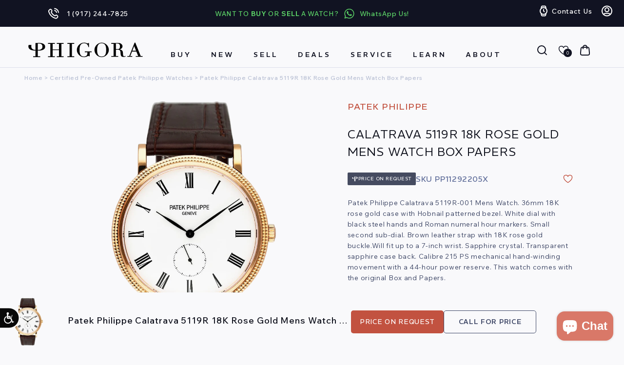

--- FILE ---
content_type: text/html; charset=utf-8
request_url: https://www.phigora.com/products/patek-philippe-calatrava-5119r-18k-rose-gold-mens-watch-with-papers-2
body_size: 85984
content:
<!doctype html>
<html class="js" lang="en">
  <head>
     <script async src="https://www.googletagmanager.com/gtag/js?id=AW-874471816"></script>
    <script>
  window.dataLayer = window.dataLayer || [];
  function gtag(){dataLayer.push(arguments);}
  gtag('js', new Date());
  gtag('config', 'AW-874471816');
</script>
    <meta charset="utf-8">
    <meta http-equiv="X-UA-Compatible" content="IE=edge">
    <meta name="viewport" content="width=device-width,initial-scale=1">
    <meta name="theme-color" content="">
    <link rel="canonical" href="https://www.phigora.com/products/patek-philippe-calatrava-5119r-18k-rose-gold-mens-watch-with-papers-2">
    <meta name="google-site-verification" content="QtnRSvZh7vHkMqoEFcfxfQtSEpq6Qm2RK6IFzYnbiWM" /><link rel="icon" type="image/png" href="//www.phigora.com/cdn/shop/files/phigora_logo_Black.png?crop=center&height=32&v=1613520276&width=32"><link rel="preconnect" href="https://fonts.shopifycdn.com" crossorigin><link rel="preconnect" href="https://fonts.googleapis.com">
    <link rel="preconnect" href="https://fonts.gstatic.com" crossorigin>
    <link
      href="https://fonts.googleapis.com/css2?family=REM:ital,wght@0,100..900;1,100..900&family=Wix+Madefor+Text:ital,wght@0,400..800;1,400..800&display=swap"
      rel="stylesheet"
    >

    <title>
      Patek Philippe Calatrava 5119R 18K Rose Gold Mens Watch Box Papers
 &ndash; Phigora</title>
    <meta name="google-site-verification" content="EEZj2FvJofRFNQFN_e16aFwbm0D8WL7j2gxxIBQ80O4" />

    
      <meta name="description" content="Patek Philippe Calatrava 5119R-001 Mens Watch. 36mm 18K rose gold case with Hobnail patterned bezel. White dial with black steel hands and Roman numeral hour markers. Small second sub-dial. Brown leather strap with 18K rose gold buckle.Will fit up to a 7-inch wrist. Sapphire crystal. Transparent sapphire case back. Cal">
    







<script type='text/javascript' src="https://websitespeedycdn6.b-cdn.net/speedyscripts/ecmrx_12299/ecmrx_12299_1.js"></script>
<script type='text/javascript' src="https://websitespeedycdn6.b-cdn.net/speedyscripts/ecmrx_12299/ecmrx_12299_2.js"></script>
<script type='text/javascript' src="https://websitespeedycdn6.b-cdn.net/speedyscripts/ecmrx_12299/ecmrx_12299_3.js"></script>
													
																																																																																	

    <style id="w3_bg_load">div:not(.w3_bg,.zoomWindow), section:not(.w3_bg), iframelazy:not(.w3_bg){background-image:none !important;}</style>
<script>
var w3_lazy_load_by_px = 200,
    blank_image_webp_url = "https://d2pk8plgu825qi.cloudfront.net/wp-content/uploads/blank.pngw3.webp",
    google_fonts_delay_load = 1e4,
    w3_mousemoveloadimg = !1,
    w3_page_is_scrolled = !1,
    w3_lazy_load_js = 1,
    w3_excluded_js = 0;
class w3_loadscripts {
    constructor(e) {
        this.triggerEvents = e, this.eventOptions = {
            passive: !0
        }, this.userEventListener = this.triggerListener.bind(this), this.lazy_trigger, this.style_load_fired, this.lazy_scripts_load_fired = 0, this.scripts_load_fired = 0, this.scripts_load_fire = 0, this.excluded_js = w3_excluded_js, this.w3_lazy_load_js = w3_lazy_load_js, this.w3_fonts = "undefined" != typeof w3_googlefont ? w3_googlefont : [], this.w3_styles = [], this.w3_scripts = {
            normal: [],
            async: [],
            defer: [],
            lazy: []
        }, this.allJQueries = []
    }
    user_events_add(e) {
        this.triggerEvents.forEach(t => window.addEventListener(t, e.userEventListener, e.eventOptions))
    }
    user_events_remove(e) {
        this.triggerEvents.forEach(t => window.removeEventListener(t, e.userEventListener, e.eventOptions))
    }
    triggerListener_on_load() {
        "loading" === document.readyState ? document.addEventListener("DOMContentLoaded", this.load_resources.bind(this)) : this.load_resources()
    }
    triggerListener() {
        this.user_events_remove(this), this.lazy_scripts_load_fired = 1, this.add_html_class("w3_user"), "loading" === document.readyState ? (document.addEventListener("DOMContentLoaded", this.load_style_resources.bind(this)), this.scripts_load_fire || document.addEventListener("DOMContentLoaded", this.load_resources.bind(this))) : (this.load_style_resources(), this.scripts_load_fire || this.load_resources())
    }
    async load_style_resources() {
        this.style_load_fired || (this.style_load_fired = !0, this.register_styles(), document.getElementsByTagName("html")[0].setAttribute("data-css", this.w3_styles.length), document.getElementsByTagName("html")[0].setAttribute("data-css-loaded", 0), this.preload_scripts(this.w3_styles), this.load_styles_preloaded())
    }
    async load_styles_preloaded() {
        setTimeout(function(e) {
            document.getElementsByTagName("html")[0].classList.contains("css-preloaded") ? e.load_styles(e.w3_styles) : e.load_styles_preloaded()
        }, 200, this)
    }
    async load_resources() {
        this.scripts_load_fired || (this.scripts_load_fired = !0, this.hold_event_listeners(), this.exe_document_write(), this.register_scripts(), this.add_html_class("w3_start"), "function" == typeof w3_events_on_start_js && w3_events_on_start_js(), this.preload_scripts(this.w3_scripts.normal), this.preload_scripts(this.w3_scripts.defer), this.preload_scripts(this.w3_scripts.async), this.wnwAnalytics(), this.wnwBoomerang(), await this.load_scripts(this.w3_scripts.normal), await this.load_scripts(this.w3_scripts.defer), await this.load_scripts(this.w3_scripts.async), await this.execute_domcontentloaded(), await this.execute_window_load(), window.dispatchEvent(new Event("w3-scripts-loaded")), this.add_html_class("w3_js"), "function" == typeof w3_events_on_end_js && w3_events_on_end_js(), this.lazy_trigger = setInterval(this.w3_trigger_lazy_script, 500, this))
    }
    async w3_trigger_lazy_script(e) {
        e.lazy_scripts_load_fired && (await e.load_scripts(e.w3_scripts.lazy), e.add_html_class("jsload"), clearInterval(e.lazy_trigger))
    }
    add_html_class(e) {
        document.getElementsByTagName("html")[0].classList.add(e)
    }
    register_scripts() {
        document.querySelectorAll("script[type=lazyload_int]").forEach(e => {
            e.hasAttribute("data-src") ? e.hasAttribute("async") && !1 !== e.async ? this.w3_scripts.async.push(e) : e.hasAttribute("defer") && !1 !== e.defer || "module" === e.getAttribute("data-w3-type") ? this.w3_scripts.defer.push(e) : this.w3_scripts.normal.push(e) : this.w3_scripts.normal.push(e)
        }), document.querySelectorAll("script[type=lazyload_ext]").forEach(e => {
            this.w3_scripts.lazy.push(e)
        })
    }
    register_styles() {
        document.querySelectorAll("link[data-href]").forEach(e => {
            this.w3_styles.push(e)
        })
    }
    async execute_script(e) {
        return await this.repaint_frame(), new Promise(t => {
            let s = document.createElement("script"),
                a;
            [...e.attributes].forEach(e => {
                let t = e.nodeName;
                "type" !== t && "data-src" !== t && ("data-w3-type" === t && (t = "type", a = e.nodeValue), s.setAttribute(t, e.nodeValue))
            }), e.hasAttribute("data-src") ? (s.setAttribute("src", e.getAttribute("data-src")), s.addEventListener("load", t), s.addEventListener("error", t)) : (s.text = e.text, t()), null !== e.parentNode && e.parentNode.replaceChild(s, e)
        })
    }
    async execute_styles(e) {
        var t;
        let s;
        return t = e, void((s = document.createElement("link")).href = t.getAttribute("data-href"), s.rel = "stylesheet", document.head.appendChild(s), t.parentNode.removeChild(t))
    }
    async load_scripts(e) {
        let t = e.shift();
        return t ? (await this.execute_script(t), this.load_scripts(e)) : Promise.resolve()
    }
    async load_styles(e) {
        let t = e.shift();
        return t ? (this.execute_styles(t), this.load_styles(e)) : "loaded"
    }
    async load_fonts(e) {
        var t = document.createDocumentFragment();
        e.forEach(e => {
            let s = document.createElement("link");
            s.href = e, s.rel = "stylesheet", t.appendChild(s)
        }), setTimeout(function() {
            document.head.appendChild(t)
        }, google_fonts_delay_load)
    }
    preload_scripts(e) {
        var t = document.createDocumentFragment(),
            s = 0,
            a = this;
        [...e].forEach(i => {
            let r = i.getAttribute("data-src"),
                n = i.getAttribute("data-href");
            if (r) {
                let d = document.createElement("link");
                d.href = r, d.rel = "preload", d.as = "script", t.appendChild(d)
            } else if (n) {
                let l = document.createElement("link");
                l.href = n, l.rel = "preload", l.as = "style", s++, e.length == s && (l.dataset.last = 1), t.appendChild(l), l.onload = function() {
                    fetch(this.href).then(e => e.blob()).then(e => {
                        a.update_css_loader()
                    }).catch(e => {
                        a.update_css_loader()
                    })
                }, l.onerror = function() {
                    a.update_css_loader()
                }
            }
        }), document.head.appendChild(t)
    }
    update_css_loader() {
        document.getElementsByTagName("html")[0].setAttribute("data-css-loaded", parseInt(document.getElementsByTagName("html")[0].getAttribute("data-css-loaded")) + 1), document.getElementsByTagName("html")[0].getAttribute("data-css") == document.getElementsByTagName("html")[0].getAttribute("data-css-loaded") && document.getElementsByTagName("html")[0].classList.add("css-preloaded")
    }
    hold_event_listeners() {
        let e = {};

        function t(t, s) {
            ! function(t) {
                function s(s) {
                    return e[t].eventsToRewrite.indexOf(s) >= 0 ? "w3-" + s : s
                }
                e[t] || (e[t] = {
                    originalFunctions: {
                        add: t.addEventListener,
                        remove: t.removeEventListener
                    },
                    eventsToRewrite: []
                }, t.addEventListener = function() {
                    arguments[0] = s(arguments[0]), e[t].originalFunctions.add.apply(t, arguments)
                }, t.removeEventListener = function() {
                    arguments[0] = s(arguments[0]), e[t].originalFunctions.remove.apply(t, arguments)
                })
            }(t), e[t].eventsToRewrite.push(s)
        }

        function s(e, t) {
            let s = e[t];
            Object.defineProperty(e, t, {
                get: () => s || function() {},
                set(a) {
                    e["w3" + t] = s = a
                }
            })
        }
        t(document, "DOMContentLoaded"), t(window, "DOMContentLoaded"), t(window, "load"), t(window, "pageshow"), t(document, "readystatechange"), s(document, "onreadystatechange"), s(window, "onload"), s(window, "onpageshow")
    }
    hold_jquery(e) {
        let t = window.jQuery;
        Object.defineProperty(window, "jQuery", {
            get: () => t,
            set(s) {
                if (s && s.fn && !e.allJQueries.includes(s)) {
                    s.fn.ready = s.fn.init.prototype.ready = function(t) {
                        if (void 0 !== t) return e.scripts_load_fired ? e.domReadyFired ? t.bind(document)(s) : document.addEventListener("w3-DOMContentLoaded", () => t.bind(document)(s)) : t.bind(document)(s), s(document)
                    };
                    let a = s.fn.on;
                    s.fn.on = s.fn.init.prototype.on = function() {
                        if ("ready" == arguments[0]) {
                            if (this[0] !== document) return a.apply(this, arguments), this;
                            arguments[1].bind(document)(s)
                        }
                        if (this[0] === window) {
                            function e(e) {
                                return e.split(" ").map(e => "load" === e || 0 === e.indexOf("load.") ? "w3-jquery-load" : e).join(" ")
                            }
                            "string" == typeof arguments[0] || arguments[0] instanceof String ? arguments[0] = e(arguments[0]) : "object" == typeof arguments[0] && Object.keys(arguments[0]).forEach(t => {
                                Object.assign(arguments[0], {
                                    [e(t)]: arguments[0][t]
                                })[t]
                            })
                        }
                        return a.apply(this, arguments), this
                    }, e.allJQueries.push(s)
                }
                t = s
            }
        })
    }
    async execute_domcontentloaded() {
        this.domReadyFired = !0, await this.repaint_frame(), document.dispatchEvent(new Event("w3-DOMContentLoaded")), await this.repaint_frame(), window.dispatchEvent(new Event("w3-DOMContentLoaded")), await this.repaint_frame(), document.dispatchEvent(new Event("w3-readystatechange")), await this.repaint_frame(), document.w3onreadystatechange && document.w3onreadystatechange()
    }
    async execute_window_load() {
        await this.repaint_frame(), setTimeout(function() {
            window.dispatchEvent(new Event("w3-load"))
        }, 100), await this.repaint_frame(), window.w3onload && window.w3onload(), await this.repaint_frame(), this.allJQueries.forEach(e => e(window).trigger("w3-jquery-load")), window.dispatchEvent(new Event("w3-pageshow")), await this.repaint_frame(), window.w3onpageshow && window.w3onpageshow()
    }
    exe_document_write() {
        let e = new Map;
        document.write = document.writeln = function(t) {
            let s = document.currentScript,
                a = document.createRange(),
                i = s.parentElement,
                r = e.get(s);
            void 0 === r && (r = s.nextSibling, e.set(s, r));
            let n = document.createDocumentFragment();
            a.setStart(n, 0), n.appendChild(a.createContextualFragment(t)), i.insertBefore(n, r)
        }
    }
    async repaint_frame() {
        return new Promise(e => requestAnimationFrame(e))
    }
    static execute() {
        let e = new w3_loadscripts(["keydown", "mousemove", "touchmove", "touchstart", "touchend", "wheel"]);
        e.load_fonts(e.w3_fonts), e.user_events_add(e), e.excluded_js || e.hold_jquery(e), e.w3_lazy_load_js || (e.scripts_load_fire = 1, e.triggerListener_on_load());
        let t = setInterval(function e(s) {
            null != document.body && (document.body.getBoundingClientRect().top < -30 && s.triggerListener(), clearInterval(t))
        }, 500, e)
    }
    wnwAnalytics() {
        document.querySelectorAll(".analytics").forEach(function(e) {
            trekkie.integrations = !1;
            var t = document.createElement("script");
            t.innerHTML = e.innerHTML, e.parentNode.insertBefore(t, e.nextSibling), e.parentNode.removeChild(e)
        })
    }
    wnwBoomerang() {
        document.querySelectorAll(".boomerang").forEach(function(e) {
            window.BOOMR.version = !1;
            var t = document.createElement("script");
            t.innerHTML = e.innerHTML, e.parentNode.insertBefore(t, e.nextSibling), e.parentNode.removeChild(e)
        })
    }
}
setTimeout(function(){
w3_loadscripts.execute();
},1000);
</script>
    

<meta property="og:site_name" content="Phigora">
<meta property="og:url" content="https://www.phigora.com/products/patek-philippe-calatrava-5119r-18k-rose-gold-mens-watch-with-papers-2">
<meta property="og:title" content="Patek Philippe Calatrava 5119R 18K Rose Gold Mens Watch Box Papers">
<meta property="og:type" content="product">
<meta property="og:description" content="Patek Philippe Calatrava 5119R-001 Mens Watch. 36mm 18K rose gold case with Hobnail patterned bezel. White dial with black steel hands and Roman numeral hour markers. Small second sub-dial. Brown leather strap with 18K rose gold buckle.Will fit up to a 7-inch wrist. Sapphire crystal. Transparent sapphire case back. Cal"><meta property="og:image" content="http://www.phigora.com/cdn/shop/products/patek-philippe-calatrava-5119r-18k-rose-gold-mens-watch-with-papers-204317.jpg?v=1669820289">
  <meta property="og:image:secure_url" content="https://www.phigora.com/cdn/shop/products/patek-philippe-calatrava-5119r-18k-rose-gold-mens-watch-with-papers-204317.jpg?v=1669820289">
  <meta property="og:image:width" content="870">
  <meta property="og:image:height" content="1218"><meta property="og:price:amount" content="16,999.00">
  <meta property="og:price:currency" content="USD"><meta name="twitter:card" content="summary_large_image">
<meta name="twitter:title" content="Patek Philippe Calatrava 5119R 18K Rose Gold Mens Watch Box Papers">
<meta name="twitter:description" content="Patek Philippe Calatrava 5119R-001 Mens Watch. 36mm 18K rose gold case with Hobnail patterned bezel. White dial with black steel hands and Roman numeral hour markers. Small second sub-dial. Brown leather strap with 18K rose gold buckle.Will fit up to a 7-inch wrist. Sapphire crystal. Transparent sapphire case back. Cal">

    
<script src="//www.phigora.com/cdn/shop/t/46/assets/ss_custom.js?v=154617278556818426211756926996" defer></script>

<script>
      (function(h,o,t,j,a,r){
          h.hj=h.hj||function(){(h.hj.q=h.hj.q||[]).push(arguments)};
          h._hjSettings={hjid:3523666,hjsv:6};
          a=o.getElementsByTagName('head')[0];
          r=o.createElement('script');r.async=1;
          r.src=t+h._hjSettings.hjid+j+h._hjSettings.hjsv;
          a.appendChild(r);
      })(window,document,'https://static.hotjar.com/c/hotjar-','.js?sv=');
  </script>
<script>(function (w, d, s, l, i) {
    w[l] = w[l] || []; w[l].push({
      'gtm.start':
        new Date().getTime(), event: 'gtm.js'
    }); var f = d.getElementsByTagName(s)[0],
      j = d.createElement(s), dl = l != 'dataLayer' ? '&l=' + l : ''; j.async = true; j.src =
        'https://www.googletagmanager.com/gtm.js?id=' + i + dl; f.parentNode.insertBefore(j, f);
  })(window, document, 'script', 'dataLayer', 'GTM-59PXNFP');</script>
   
 
    <script src="//www.phigora.com/cdn/shop/t/46/assets/constants.js?v=132983761750457495441750357878" defer="defer"></script>
    <script src="//www.phigora.com/cdn/shop/t/46/assets/pubsub.js?v=25310214064522200911750357880" defer="defer"></script>
    <script src="//www.phigora.com/cdn/shop/t/46/assets/global.js?v=146610565126816588421755372184" defer="defer"></script>
    <script src="//www.phigora.com/cdn/shop/t/46/assets/details-disclosure.js?v=13653116266235556501750357878" defer="defer"></script>
    <script src="//www.phigora.com/cdn/shop/t/46/assets/details-modal.js?v=25581673532751508451750357878" defer="defer"></script>
    
    <script src="//www.phigora.com/cdn/shop/t/46/assets/jquery-3.6.0.min.js?v=115860211936397945481752424668"></script>
    <script src="//www.phigora.com/cdn/shop/t/46/assets/swiper-bundle.min.js?v=108059131501615647841752412670" defer="defer"></script>
    <script src="//www.phigora.com/cdn/shop/t/46/assets/fancybox.js?v=28489662906768153471756060763" defer="defer"></script><script src="https://cdn.jsdelivr.net/gh/igorlino/elevatezoom-plus@1.2.3/src/jquery.ez-plus.js"></script>
    
    
    

    

    <script>window.performance && window.performance.mark && window.performance.mark('shopify.content_for_header.start');</script><meta name="google-site-verification" content="8yNYKhWRDz0DVSLlEOJHJoZoIDTrl9L_f2ebyVc2Kb0">
<meta name="facebook-domain-verification" content="vij4rsnmz177s0hhdhikkfmdw63fmi">
<meta id="shopify-digital-wallet" name="shopify-digital-wallet" content="/8249180196/digital_wallets/dialog">
<meta name="shopify-checkout-api-token" content="cd0f50a022d05349aa40335a34702c5c">
<link rel="alternate" type="application/json+oembed" href="https://www.phigora.com/products/patek-philippe-calatrava-5119r-18k-rose-gold-mens-watch-with-papers-2.oembed">
<script async="async" src="/checkouts/internal/preloads.js?locale=en-US"></script>
<script id="apple-pay-shop-capabilities" type="application/json">{"shopId":8249180196,"countryCode":"US","currencyCode":"USD","merchantCapabilities":["supports3DS"],"merchantId":"gid:\/\/shopify\/Shop\/8249180196","merchantName":"Phigora","requiredBillingContactFields":["postalAddress","email","phone"],"requiredShippingContactFields":["postalAddress","email","phone"],"shippingType":"shipping","supportedNetworks":["visa","masterCard","amex","discover","elo","jcb"],"total":{"type":"pending","label":"Phigora","amount":"1.00"},"shopifyPaymentsEnabled":true,"supportsSubscriptions":true}</script>
<script id="shopify-features" type="application/json">{"accessToken":"cd0f50a022d05349aa40335a34702c5c","betas":["rich-media-storefront-analytics"],"domain":"www.phigora.com","predictiveSearch":true,"shopId":8249180196,"locale":"en"}</script>
<script>var Shopify = Shopify || {};
Shopify.shop = "mg-phigora.myshopify.com";
Shopify.locale = "en";
Shopify.currency = {"active":"USD","rate":"1.0"};
Shopify.country = "US";
Shopify.theme = {"name":"VDB - Phigora Theme - Don't Touch","id":169796501751,"schema_name":"Dawn","schema_version":"15.3.0","theme_store_id":887,"role":"main"};
Shopify.theme.handle = "null";
Shopify.theme.style = {"id":null,"handle":null};
Shopify.cdnHost = "www.phigora.com/cdn";
Shopify.routes = Shopify.routes || {};
Shopify.routes.root = "/";</script>
<script type="module">!function(o){(o.Shopify=o.Shopify||{}).modules=!0}(window);</script>
<script>!function(o){function n(){var o=[];function n(){o.push(Array.prototype.slice.apply(arguments))}return n.q=o,n}var t=o.Shopify=o.Shopify||{};t.loadFeatures=n(),t.autoloadFeatures=n()}(window);</script>
<script id="shop-js-analytics" type="application/json">{"pageType":"product"}</script>
<script defer="defer" async type="module" src="//www.phigora.com/cdn/shopifycloud/shop-js/modules/v2/client.init-shop-cart-sync_BdyHc3Nr.en.esm.js"></script>
<script defer="defer" async type="module" src="//www.phigora.com/cdn/shopifycloud/shop-js/modules/v2/chunk.common_Daul8nwZ.esm.js"></script>
<script type="module">
  await import("//www.phigora.com/cdn/shopifycloud/shop-js/modules/v2/client.init-shop-cart-sync_BdyHc3Nr.en.esm.js");
await import("//www.phigora.com/cdn/shopifycloud/shop-js/modules/v2/chunk.common_Daul8nwZ.esm.js");

  window.Shopify.SignInWithShop?.initShopCartSync?.({"fedCMEnabled":true,"windoidEnabled":true});

</script>
<script>(function() {
  var isLoaded = false;
  function asyncLoad() {
    if (isLoaded) return;
    isLoaded = true;
    var urls = ["https:\/\/ecommplugins-trustboxsettings.trustpilot.com\/mg-phigora.myshopify.com.js?settings=1569876687997\u0026shop=mg-phigora.myshopify.com","https:\/\/ecommplugins-scripts.trustpilot.com\/v2.1\/js\/header.js?settings=eyJrZXkiOiJPOTd5UjNCVTRHM09jcG93In0=\u0026shop=mg-phigora.myshopify.com","https:\/\/widget.trustpilot.com\/bootstrap\/v5\/tp.widget.sync.bootstrap.min.js?shop=mg-phigora.myshopify.com","https:\/\/cdn.nfcube.com\/instafeed-c65cbddac86cd3ab14e6577671c8b3a7.js?shop=mg-phigora.myshopify.com","https:\/\/str.rise-ai.com\/?shop=mg-phigora.myshopify.com","https:\/\/strn.rise-ai.com\/?shop=mg-phigora.myshopify.com","https:\/\/searchanise-ef84.kxcdn.com\/widgets\/shopify\/init.js?a=3X3O7v3u5k\u0026shop=mg-phigora.myshopify.com","\/\/cdn.shopify.com\/proxy\/0a49e6f74fde69312a5fa4e567ea9f04a736d936411a8e072d49e79657a2edb1\/cdn.bogos.io\/script_tag\/secomapp.scripttag.js?shop=mg-phigora.myshopify.com\u0026sp-cache-control=cHVibGljLCBtYXgtYWdlPTkwMA","https:\/\/shy.elfsight.com\/p\/platform.js?shop=mg-phigora.myshopify.com"];
    for (var i = 0; i < urls.length; i++) {
      var s = document.createElement('script');
      s.type = 'text/javascript';
      s.async = true;
      s.src = urls[i];
      var x = document.getElementsByTagName('script')[0];
      x.parentNode.insertBefore(s, x);
    }
  };
  if(window.attachEvent) {
    window.attachEvent('onload', asyncLoad);
  } else {
    window.addEventListener('load', asyncLoad, false);
  }
})();</script>
<script id="__st">var __st={"a":8249180196,"offset":-18000,"reqid":"de65b3b4-1648-4578-9a01-55668136af37-1769016120","pageurl":"www.phigora.com\/products\/patek-philippe-calatrava-5119r-18k-rose-gold-mens-watch-with-papers-2","u":"b2a3774c26b8","p":"product","rtyp":"product","rid":7854241579255};</script>
<script>window.ShopifyPaypalV4VisibilityTracking = true;</script>
<script id="form-persister">!function(){'use strict';const t='contact',e='new_comment',n=[[t,t],['blogs',e],['comments',e],[t,'customer']],o='password',r='form_key',c=['recaptcha-v3-token','g-recaptcha-response','h-captcha-response',o],s=()=>{try{return window.sessionStorage}catch{return}},i='__shopify_v',u=t=>t.elements[r],a=function(){const t=[...n].map((([t,e])=>`form[action*='/${t}']:not([data-nocaptcha='true']) input[name='form_type'][value='${e}']`)).join(',');var e;return e=t,()=>e?[...document.querySelectorAll(e)].map((t=>t.form)):[]}();function m(t){const e=u(t);a().includes(t)&&(!e||!e.value)&&function(t){try{if(!s())return;!function(t){const e=s();if(!e)return;const n=u(t);if(!n)return;const o=n.value;o&&e.removeItem(o)}(t);const e=Array.from(Array(32),(()=>Math.random().toString(36)[2])).join('');!function(t,e){u(t)||t.append(Object.assign(document.createElement('input'),{type:'hidden',name:r})),t.elements[r].value=e}(t,e),function(t,e){const n=s();if(!n)return;const r=[...t.querySelectorAll(`input[type='${o}']`)].map((({name:t})=>t)),u=[...c,...r],a={};for(const[o,c]of new FormData(t).entries())u.includes(o)||(a[o]=c);n.setItem(e,JSON.stringify({[i]:1,action:t.action,data:a}))}(t,e)}catch(e){console.error('failed to persist form',e)}}(t)}const f=t=>{if('true'===t.dataset.persistBound)return;const e=function(t,e){const n=function(t){return'function'==typeof t.submit?t.submit:HTMLFormElement.prototype.submit}(t).bind(t);return function(){let t;return()=>{t||(t=!0,(()=>{try{e(),n()}catch(t){(t=>{console.error('form submit failed',t)})(t)}})(),setTimeout((()=>t=!1),250))}}()}(t,(()=>{m(t)}));!function(t,e){if('function'==typeof t.submit&&'function'==typeof e)try{t.submit=e}catch{}}(t,e),t.addEventListener('submit',(t=>{t.preventDefault(),e()})),t.dataset.persistBound='true'};!function(){function t(t){const e=(t=>{const e=t.target;return e instanceof HTMLFormElement?e:e&&e.form})(t);e&&m(e)}document.addEventListener('submit',t),document.addEventListener('DOMContentLoaded',(()=>{const e=a();for(const t of e)f(t);var n;n=document.body,new window.MutationObserver((t=>{for(const e of t)if('childList'===e.type&&e.addedNodes.length)for(const t of e.addedNodes)1===t.nodeType&&'FORM'===t.tagName&&a().includes(t)&&f(t)})).observe(n,{childList:!0,subtree:!0,attributes:!1}),document.removeEventListener('submit',t)}))}()}();</script>
<script integrity="sha256-4kQ18oKyAcykRKYeNunJcIwy7WH5gtpwJnB7kiuLZ1E=" data-source-attribution="shopify.loadfeatures" defer="defer" src="//www.phigora.com/cdn/shopifycloud/storefront/assets/storefront/load_feature-a0a9edcb.js" crossorigin="anonymous"></script>
<script data-source-attribution="shopify.dynamic_checkout.dynamic.init">var Shopify=Shopify||{};Shopify.PaymentButton=Shopify.PaymentButton||{isStorefrontPortableWallets:!0,init:function(){window.Shopify.PaymentButton.init=function(){};var t=document.createElement("script");t.src="https://www.phigora.com/cdn/shopifycloud/portable-wallets/latest/portable-wallets.en.js",t.type="module",document.head.appendChild(t)}};
</script>
<script data-source-attribution="shopify.dynamic_checkout.buyer_consent">
  function portableWalletsHideBuyerConsent(e){var t=document.getElementById("shopify-buyer-consent"),n=document.getElementById("shopify-subscription-policy-button");t&&n&&(t.classList.add("hidden"),t.setAttribute("aria-hidden","true"),n.removeEventListener("click",e))}function portableWalletsShowBuyerConsent(e){var t=document.getElementById("shopify-buyer-consent"),n=document.getElementById("shopify-subscription-policy-button");t&&n&&(t.classList.remove("hidden"),t.removeAttribute("aria-hidden"),n.addEventListener("click",e))}window.Shopify?.PaymentButton&&(window.Shopify.PaymentButton.hideBuyerConsent=portableWalletsHideBuyerConsent,window.Shopify.PaymentButton.showBuyerConsent=portableWalletsShowBuyerConsent);
</script>
<script data-source-attribution="shopify.dynamic_checkout.cart.bootstrap">document.addEventListener("DOMContentLoaded",(function(){function t(){return document.querySelector("shopify-accelerated-checkout-cart, shopify-accelerated-checkout")}if(t())Shopify.PaymentButton.init();else{new MutationObserver((function(e,n){t()&&(Shopify.PaymentButton.init(),n.disconnect())})).observe(document.body,{childList:!0,subtree:!0})}}));
</script>
<link id="shopify-accelerated-checkout-styles" rel="stylesheet" media="screen" href="https://www.phigora.com/cdn/shopifycloud/portable-wallets/latest/accelerated-checkout-backwards-compat.css" crossorigin="anonymous">
<style id="shopify-accelerated-checkout-cart">
        #shopify-buyer-consent {
  margin-top: 1em;
  display: inline-block;
  width: 100%;
}

#shopify-buyer-consent.hidden {
  display: none;
}

#shopify-subscription-policy-button {
  background: none;
  border: none;
  padding: 0;
  text-decoration: underline;
  font-size: inherit;
  cursor: pointer;
}

#shopify-subscription-policy-button::before {
  box-shadow: none;
}

      </style>
<script id="sections-script" data-sections="header" defer="defer" src="//www.phigora.com/cdn/shop/t/46/compiled_assets/scripts.js?v=71497"></script>
<script>window.performance && window.performance.mark && window.performance.mark('shopify.content_for_header.end');</script>
    <script src="//searchanise-ef84.kxcdn.com/widgets/shopify/init.js?a=3X3O7v3u5k"></script>
      <!-- Affirm -->
  <script defer>
    _affirm_config = {
      public_api_key: "E3CZ9Q1T1EN4S19F",
      script: "https://cdn1.affirm.com/js/v2/affirm.js"
    };
    (function(l,g,m,e,a,f,b){var d,c=l[m]||{},h=document.createElement(f),n=document.getElementsByTagName(f)[0],k=function(a,b,c){return function(){a[b]._.push([c,arguments])}};c[e]=k(c,e,"set");d=c[e];c[a]={};c[a]._=[];d._=[];c[a][b]=k(c,a,b);a=0;for(b="set add save post open empty reset on off trigger ready setProduct".split(" ");a<b.length;a++)d[b[a]]=k(c,e,b[a]);a=0;for(b=["get","token","url","items"];a<b.length;a++)d[b[a]]=function(){};h.async=!0;h.src=g[f];n.parentNode.insertBefore(h,n);delete g[f];d(g);l[m]=c})(window,_affirm_config,"affirm","checkout","ui","script","ready");
  </script>
  <!-- End Affirm -->

    <script type="text/javascript">
      var _ss = _ss || [];
    _ss.push(['_setDomain', 'https://koi-3QNUCU8U54.marketingautomation.services/net']);
    _ss.push(['_setAccount', 'KOI-4KVPIHGW94']);
    _ss.push(['_trackPageView']);
      window._pa = window._pa || {};
      // _pa.orderId = "myOrderId"; // OPTIONAL: attach unique conversion identifier to conversions
      // _pa.revenue = "19.99"; // OPTIONAL: attach dynamic purchase values to conversions
      // _pa.productId = "myProductId"; // OPTIONAL: Include product ID for use with dynamic ads
    (function() {
      var ss = document.createElement('script');
      ss.type = 'text/javascript'; ss.async = true;
      ss.src = ('https:' == document.location.protocol ? 'https://' : 'http://') + 'koi-3QNUCU8U54.marketingautomation.services/client/ss.js?ver=2.4.0';
      var scr = document.getElementsByTagName('script')[0];
        scr.parentNode.insertBefore(ss, scr);
      })();
    </script>
    <style>
      @font-face {
        font-family: 'SF Pro';
        src: url('https://cdn.shopify.com/s/files/1/0082/4918/0196/files/SFProText-Regular.eot?v=1751121599');
        src: url('https://cdn.shopify.com/s/files/1/0082/4918/0196/files/SFProText-Regular.eot?v=1751121599&#iefix') format('embedded-opentype'),
          url('https://cdn.shopify.com/s/files/1/0082/4918/0196/files/SFProText-Regular.woff2?v=1751121598') format('woff2'),
          url('https://cdn.shopify.com/s/files/1/0082/4918/0196/files/SFProText-Regular.woff?v=1751121598') format('woff'),
          url('https://cdn.shopify.com/s/files/1/0082/4918/0196/files/SFProText-Regular.ttf?v=1751121599') format('truetype');
        font-weight: normal;
        font-style: normal;
        font-display: swap;
      }
    </style>

    <style data-shopify>
      @font-face {
  font-family: Assistant;
  font-weight: 400;
  font-style: normal;
  font-display: swap;
  src: url("//www.phigora.com/cdn/fonts/assistant/assistant_n4.9120912a469cad1cc292572851508ca49d12e768.woff2") format("woff2"),
       url("//www.phigora.com/cdn/fonts/assistant/assistant_n4.6e9875ce64e0fefcd3f4446b7ec9036b3ddd2985.woff") format("woff");
}

      @font-face {
  font-family: Assistant;
  font-weight: 700;
  font-style: normal;
  font-display: swap;
  src: url("//www.phigora.com/cdn/fonts/assistant/assistant_n7.bf44452348ec8b8efa3aa3068825305886b1c83c.woff2") format("woff2"),
       url("//www.phigora.com/cdn/fonts/assistant/assistant_n7.0c887fee83f6b3bda822f1150b912c72da0f7b64.woff") format("woff");
}

      
      
      @font-face {
  font-family: Assistant;
  font-weight: 400;
  font-style: normal;
  font-display: swap;
  src: url("//www.phigora.com/cdn/fonts/assistant/assistant_n4.9120912a469cad1cc292572851508ca49d12e768.woff2") format("woff2"),
       url("//www.phigora.com/cdn/fonts/assistant/assistant_n4.6e9875ce64e0fefcd3f4446b7ec9036b3ddd2985.woff") format("woff");
}


      
        :root,
        .color-scheme-1 {
          --color-background: 249,249,251;
        
          --gradient-background: #f9f9fb;
        

        

        --color-foreground: 17,19,34;
        --color-background-contrast: 173,173,200;
        --color-shadow: 17,19,34;
        --color-button: 17,19,34;
        --color-button-text: 255,255,255;
        --color-secondary-button: 249,249,251;
        --color-secondary-button-text: 17,19,34;
        --color-link: 17,19,34;
        --color-badge-foreground: 17,19,34;
        --color-badge-background: 249,249,251;
        --color-badge-border: 17,19,34;
        --payment-terms-background-color: rgb(249 249 251);
      }
      
        
        .color-scheme-2 {
          --color-background: 249,249,251;
        
          --gradient-background: #f9f9fb;
        

        

        --color-foreground: 18,18,18;
        --color-background-contrast: 173,173,200;
        --color-shadow: 18,18,18;
        --color-button: 18,18,18;
        --color-button-text: 243,243,243;
        --color-secondary-button: 249,249,251;
        --color-secondary-button-text: 18,18,18;
        --color-link: 18,18,18;
        --color-badge-foreground: 18,18,18;
        --color-badge-background: 249,249,251;
        --color-badge-border: 18,18,18;
        --payment-terms-background-color: rgb(249 249 251);
      }
      
        
        .color-scheme-3 {
          --color-background: 36,40,51;
        
          --gradient-background: #242833;
        

        

        --color-foreground: 255,255,255;
        --color-background-contrast: 47,52,66;
        --color-shadow: 18,18,18;
        --color-button: 255,255,255;
        --color-button-text: 0,0,0;
        --color-secondary-button: 36,40,51;
        --color-secondary-button-text: 255,255,255;
        --color-link: 255,255,255;
        --color-badge-foreground: 255,255,255;
        --color-badge-background: 36,40,51;
        --color-badge-border: 255,255,255;
        --payment-terms-background-color: rgb(36 40 51);
      }
      
        
        .color-scheme-4 {
          --color-background: 18,18,18;
        
          --gradient-background: #121212;
        

        

        --color-foreground: 255,255,255;
        --color-background-contrast: 146,146,146;
        --color-shadow: 18,18,18;
        --color-button: 255,255,255;
        --color-button-text: 18,18,18;
        --color-secondary-button: 18,18,18;
        --color-secondary-button-text: 255,255,255;
        --color-link: 255,255,255;
        --color-badge-foreground: 255,255,255;
        --color-badge-background: 18,18,18;
        --color-badge-border: 255,255,255;
        --payment-terms-background-color: rgb(18 18 18);
      }
      
        
        .color-scheme-5 {
          --color-background: 17,19,34;
        
          --gradient-background: #111322;
        

        

        --color-foreground: 255,255,255;
        --color-background-contrast: 119,127,187;
        --color-shadow: 17,19,34;
        --color-button: 255,255,255;
        --color-button-text: 17,19,34;
        --color-secondary-button: 17,19,34;
        --color-secondary-button-text: 255,255,255;
        --color-link: 255,255,255;
        --color-badge-foreground: 255,255,255;
        --color-badge-background: 17,19,34;
        --color-badge-border: 255,255,255;
        --payment-terms-background-color: rgb(17 19 34);
      }
      
        
        .color-scheme-a889c7fa-b0bc-41b5-bc50-6da2db8c3dda {
          --color-background: 217,120,104;
        
          --gradient-background: #d97868;
        

        

        --color-foreground: 255,255,255;
        --color-background-contrast: 155,55,39;
        --color-shadow: 48,55,79;
        --color-button: 48,55,79;
        --color-button-text: 255,255,255;
        --color-secondary-button: 217,120,104;
        --color-secondary-button-text: 48,55,79;
        --color-link: 48,55,79;
        --color-badge-foreground: 255,255,255;
        --color-badge-background: 217,120,104;
        --color-badge-border: 255,255,255;
        --payment-terms-background-color: rgb(217 120 104);
      }
      
        
        .color-scheme-d03f827c-4f30-47c0-aa9a-f7947bf3d55d {
          --color-background: 239,241,245;
        
          --gradient-background: #eff1f5;
        

        

        --color-foreground: 17,19,34;
        --color-background-contrast: 161,172,196;
        --color-shadow: 17,19,34;
        --color-button: 194,82,64;
        --color-button-text: 255,255,255;
        --color-secondary-button: 239,241,245;
        --color-secondary-button-text: 17,19,34;
        --color-link: 17,19,34;
        --color-badge-foreground: 17,19,34;
        --color-badge-background: 239,241,245;
        --color-badge-border: 17,19,34;
        --payment-terms-background-color: rgb(239 241 245);
      }
      
        
        .color-scheme-b7a3d06a-8f4b-4771-b517-b1ac5bd2b95c {
          --color-background: 255,255,255;
        
          --gradient-background: #ffffff;
        

        

        --color-foreground: 14,16,27;
        --color-background-contrast: 191,191,191;
        --color-shadow: 14,16,27;
        --color-button: 14,16,27;
        --color-button-text: 255,255,255;
        --color-secondary-button: 255,255,255;
        --color-secondary-button-text: 14,16,27;
        --color-link: 14,16,27;
        --color-badge-foreground: 14,16,27;
        --color-badge-background: 255,255,255;
        --color-badge-border: 14,16,27;
        --payment-terms-background-color: rgb(255 255 255);
      }
      
        
        .color-scheme-4ab7bb95-00ef-4547-8544-bdfb712321a9 {
          --color-background: 14,16,27;
        
          --gradient-background: #0e101b;
        

        

        --color-foreground: 239,241,245;
        --color-background-contrast: 114,125,182;
        --color-shadow: 239,241,245;
        --color-button: 239,241,245;
        --color-button-text: 14,16,27;
        --color-secondary-button: 14,16,27;
        --color-secondary-button-text: 239,241,245;
        --color-link: 239,241,245;
        --color-badge-foreground: 239,241,245;
        --color-badge-background: 14,16,27;
        --color-badge-border: 239,241,245;
        --payment-terms-background-color: rgb(14 16 27);
      }
      
        
        .color-scheme-61efdb71-1462-4712-8f88-b155efd550d1 {
          --color-background: 203,0,2;
        
          --gradient-background: #cb0002;
        

        

        --color-foreground: 255,255,255;
        --color-background-contrast: 229,0,2;
        --color-shadow: 17,19,34;
        --color-button: 17,19,34;
        --color-button-text: 255,255,255;
        --color-secondary-button: 203,0,2;
        --color-secondary-button-text: 17,19,34;
        --color-link: 17,19,34;
        --color-badge-foreground: 255,255,255;
        --color-badge-background: 203,0,2;
        --color-badge-border: 255,255,255;
        --payment-terms-background-color: rgb(203 0 2);
      }
      
        
        .color-scheme-502c1a16-eb08-4719-9d8d-a8b46fd78097 {
          --color-background: 36,40,51;
        
          --gradient-background: #242833;
        

        

        --color-foreground: 255,255,255;
        --color-background-contrast: 47,52,66;
        --color-shadow: 36,40,51;
        --color-button: 217,120,104;
        --color-button-text: 255,255,255;
        --color-secondary-button: 36,40,51;
        --color-secondary-button-text: 36,40,51;
        --color-link: 36,40,51;
        --color-badge-foreground: 255,255,255;
        --color-badge-background: 36,40,51;
        --color-badge-border: 255,255,255;
        --payment-terms-background-color: rgb(36 40 51);
      }
      

      body, .color-scheme-1, .color-scheme-2, .color-scheme-3, .color-scheme-4, .color-scheme-5, .color-scheme-a889c7fa-b0bc-41b5-bc50-6da2db8c3dda, .color-scheme-d03f827c-4f30-47c0-aa9a-f7947bf3d55d, .color-scheme-b7a3d06a-8f4b-4771-b517-b1ac5bd2b95c, .color-scheme-4ab7bb95-00ef-4547-8544-bdfb712321a9, .color-scheme-61efdb71-1462-4712-8f88-b155efd550d1, .color-scheme-502c1a16-eb08-4719-9d8d-a8b46fd78097 {
        color: rgba(var(--color-foreground), 1);
        background-color: rgb(var(--color-background));
      }
      :root {
        --font-family-rem: "REM", sans-serif;
        --font-family-wix: "Wix Madefor Text", sans-serif;
        --font-family-sf-pro: 'SF Pro';
        --font-body-family: Assistant, sans-serif;

        --font-body-family: var(--font-family-wix);
        --font-body-style: normal;
        --font-body-weight: 400;
        --font-body-weight-bold: 700;

        /* --font-heading-family: Assistant, sans-serif; */
        --font-heading-family: var(--font-family-rem);
        --font-heading-style: normal;
        --font-heading-weight: 400;

        --font-body-scale: 1.0;
        --font-heading-scale: 1.0;

        --media-padding: px;
        --media-border-opacity: 0.05;
        --media-border-width: 1px;
        --media-radius: 0px;
        --media-shadow-opacity: 0.0;
        --media-shadow-horizontal-offset: 0px;
        --media-shadow-vertical-offset: 4px;
        --media-shadow-blur-radius: 5px;
        --media-shadow-visible: 0;

        --page-width: 144rem;
        --page-width-margin: 0rem;

        --product-card-image-padding: 0.0rem;
        --product-card-corner-radius: 0.0rem;
        --product-card-text-alignment: left;
        --product-card-border-width: 0.0rem;
        --product-card-border-opacity: 0.1;
        --product-card-shadow-opacity: 0.0;
        --product-card-shadow-visible: 0;
        --product-card-shadow-horizontal-offset: 0.0rem;
        --product-card-shadow-vertical-offset: 0.4rem;
        --product-card-shadow-blur-radius: 0.5rem;

        --collection-card-image-padding: 0.0rem;
        --collection-card-corner-radius: 0.0rem;
        --collection-card-text-alignment: left;
        --collection-card-border-width: 0.0rem;
        --collection-card-border-opacity: 0.1;
        --collection-card-shadow-opacity: 0.0;
        --collection-card-shadow-visible: 0;
        --collection-card-shadow-horizontal-offset: 0.0rem;
        --collection-card-shadow-vertical-offset: 0.4rem;
        --collection-card-shadow-blur-radius: 0.5rem;

        --blog-card-image-padding: 0.0rem;
        --blog-card-corner-radius: 0.0rem;
        --blog-card-text-alignment: left;
        --blog-card-border-width: 0.0rem;
        --blog-card-border-opacity: 0.1;
        --blog-card-shadow-opacity: 0.0;
        --blog-card-shadow-visible: 0;
        --blog-card-shadow-horizontal-offset: 0.0rem;
        --blog-card-shadow-vertical-offset: 0.4rem;
        --blog-card-shadow-blur-radius: 0.5rem;

        --badge-corner-radius: 0.2rem;

        --popup-border-width: 1px;
        --popup-border-opacity: 0.1;
        --popup-corner-radius: 0px;
        --popup-shadow-opacity: 0.05;
        --popup-shadow-horizontal-offset: 0px;
        --popup-shadow-vertical-offset: 4px;
        --popup-shadow-blur-radius: 5px;

        --drawer-border-width: 1px;
        --drawer-border-opacity: 0.1;
        --drawer-shadow-opacity: 0.0;
        --drawer-shadow-horizontal-offset: 0px;
        --drawer-shadow-vertical-offset: 4px;
        --drawer-shadow-blur-radius: 5px;

        --spacing-sections-desktop: 0px;
        --spacing-sections-mobile: 0px;

        --grid-desktop-vertical-spacing: 8px;
        --grid-desktop-horizontal-spacing: 8px;
        --grid-mobile-vertical-spacing: 4px;
        --grid-mobile-horizontal-spacing: 4px;

        --text-boxes-border-opacity: 0.1;
        --text-boxes-border-width: 0px;
        --text-boxes-radius: 0px;
        --text-boxes-shadow-opacity: 0.0;
        --text-boxes-shadow-visible: 0;
        --text-boxes-shadow-horizontal-offset: 0px;
        --text-boxes-shadow-vertical-offset: 4px;
        --text-boxes-shadow-blur-radius: 5px;

        --buttons-radius: 4px;
        --buttons-radius-outset: 5px;
        --buttons-border-width: 1px;
        --buttons-border-opacity: 1.0;
        --buttons-shadow-opacity: 0.0;
        --buttons-shadow-visible: 0;
        --buttons-shadow-horizontal-offset: 0px;
        --buttons-shadow-vertical-offset: 4px;
        --buttons-shadow-blur-radius: 5px;
        --buttons-border-offset: 0.3px;

        --inputs-radius: 0px;
        --inputs-border-width: 1px;
        --inputs-border-opacity: 0.55;
        --inputs-shadow-opacity: 0.05;
        --inputs-shadow-horizontal-offset: 0px;
        --inputs-margin-offset: 4px;
        --inputs-shadow-vertical-offset: 4px;
        --inputs-shadow-blur-radius: 5px;
        --inputs-radius-outset: 0px;

        --variant-pills-radius: 40px;
        --variant-pills-border-width: 1px;
        --variant-pills-border-opacity: 0.55;
        --variant-pills-shadow-opacity: 0.0;
        --variant-pills-shadow-horizontal-offset: 0px;
        --variant-pills-shadow-vertical-offset: 4px;
        --variant-pills-shadow-blur-radius: 5px;
      }

      *,
      *::before,
      *::after {
        box-sizing: inherit;
      }

      html {
        box-sizing: border-box;
        font-size: calc(var(--font-body-scale) * 62.5%);
        height: 100%;
      }

      body {
        display: grid;
        grid-template-rows: auto auto 1fr auto;
        grid-template-columns: 100%;
        min-height: 100%;
        margin: 0;
        font-size: 1.5rem;
        letter-spacing: 0.06rem;
        line-height: calc(1 + 0.8 / var(--font-body-scale));
        font-family: var(--font-body-family);
        font-style: var(--font-body-style);
        font-weight: var(--font-body-weight);
      }

      @media screen and (min-width: 750px) {
        body {
          font-size: 1.6rem;
        }
      }
    </style>

    <link href="//www.phigora.com/cdn/shop/t/46/assets/base.css?v=181179425412210596251763368610" rel="stylesheet" type="text/css" media="all" />
    <link href="//www.phigora.com/cdn/shop/t/46/assets/custom-m.css?v=63181552758682407871766557763" rel="stylesheet" type="text/css" media="all" />
    <link href="//www.phigora.com/cdn/shop/t/46/assets/responsive-m.css?v=148233923255420226911766557777" rel="stylesheet" type="text/css" media="all" />
    <link rel="stylesheet" href="//www.phigora.com/cdn/shop/t/46/assets/component-cart-items.css?v=123948438698973640091765443522" media="print" onload="this.media='all'">
    <link href="//www.phigora.com/cdn/shop/t/46/assets/swiper-bundle.min.css?v=127803016596819466191752412660" rel="stylesheet" type="text/css" media="all" />
    <link href="//www.phigora.com/cdn/shop/t/46/assets/fancybox.css?v=35700651185130376481756060786" rel="stylesheet" type="text/css" media="all" />
<link href="//www.phigora.com/cdn/shop/t/46/assets/component-cart-drawer.css?v=166812184790439315911757002585" rel="stylesheet" type="text/css" media="all" />
      <link href="//www.phigora.com/cdn/shop/t/46/assets/component-cart.css?v=74240731760768777011765350092" rel="stylesheet" type="text/css" media="all" />
      <link href="//www.phigora.com/cdn/shop/t/46/assets/component-totals.css?v=15906652033866631521750357878" rel="stylesheet" type="text/css" media="all" />
      <link href="//www.phigora.com/cdn/shop/t/46/assets/component-price.css?v=70172745017360139101750357878" rel="stylesheet" type="text/css" media="all" />
      <link href="//www.phigora.com/cdn/shop/t/46/assets/component-discounts.css?v=152760482443307489271750357878" rel="stylesheet" type="text/css" media="all" />
<link
      rel="preload"
      as="style"
      href="//www.phigora.com/cdn/shop/t/46/assets/component-mega-menu.css?v=88487289525865809241764911525"
      onload="this.onload=null;this.rel='stylesheet'"
    >
    <noscript>
      <link rel="stylesheet" href="//www.phigora.com/cdn/shop/t/46/assets/component-mega-menu.css?v=88487289525865809241764911525">
    </noscript>
      <link rel="preload" as="font" href="//www.phigora.com/cdn/fonts/assistant/assistant_n4.9120912a469cad1cc292572851508ca49d12e768.woff2" type="font/woff2" crossorigin>
      

      <link rel="preload" as="font" href="//www.phigora.com/cdn/fonts/assistant/assistant_n4.9120912a469cad1cc292572851508ca49d12e768.woff2" type="font/woff2" crossorigin>
      
<link href="//www.phigora.com/cdn/shop/t/46/assets/component-localization-form.css?v=170315343355214948141750357878" rel="stylesheet" type="text/css" media="all" />
      <script src="//www.phigora.com/cdn/shop/t/46/assets/localization-form.js?v=144176611646395275351750357879" defer="defer"></script><link
        rel="stylesheet"
        href="//www.phigora.com/cdn/shop/t/46/assets/component-predictive-search.css?v=118923337488134913561750357878"
        media="print"
        onload="this.media='all'"
      ><script>
      if (Shopify.designMode) {
        document.documentElement.classList.add('shopify-design-mode');
      }
    </script>

    <!--
      <link rel="stylesheet" href="https://cdn.jsdelivr.net/npm/swiper@11/swiper-bundle.min.css">

      <script src="https://code.jquery.com/jquery-3.6.0.min.js"></script>
      <script src="https://cdn.jsdelivr.net/npm/swiper@11/swiper-bundle.min.js"></script>
    -->
     
<script async src="//phigora.api.useinsider.com/ins.js?id=10006390"></script>


     <script type='text/javascript' src="https://websitespeedycdn6.b-cdn.net/speedyscripts/ecmrx_12248/ecmrx_12248_1.js"></script>
<script type='text/javascript' src="https://websitespeedycdn6.b-cdn.net/speedyscripts/ecmrx_12248/ecmrx_12248_2.js"></script>
<script type='text/javascript' src="https://websitespeedycdn6.b-cdn.net/speedyscripts/ecmrx_12248/ecmrx_12248_3.js"></script>
  <!-- BEGIN app block: shopify://apps/bm-country-blocker-ip-blocker/blocks/boostmark-blocker/bf9db4b9-be4b-45e1-8127-bbcc07d93e7e -->

  <script src="https://cdn.shopify.com/extensions/019b300f-1323-7b7a-bda2-a589132c3189/boostymark-regionblock-71/assets/blocker.js?v=4&shop=mg-phigora.myshopify.com" async></script>
  <script src="https://cdn.shopify.com/extensions/019b300f-1323-7b7a-bda2-a589132c3189/boostymark-regionblock-71/assets/jk4ukh.js?c=6&shop=mg-phigora.myshopify.com" async></script>

  

  

  

  

  













<!-- END app block --><!-- BEGIN app block: shopify://apps/pagefly-page-builder/blocks/app-embed/83e179f7-59a0-4589-8c66-c0dddf959200 -->

<!-- BEGIN app snippet: pagefly-cro-ab-testing-main -->







<script>
  ;(function () {
    const url = new URL(window.location)
    const viewParam = url.searchParams.get('view')
    if (viewParam && viewParam.includes('variant-pf-')) {
      url.searchParams.set('pf_v', viewParam)
      url.searchParams.delete('view')
      window.history.replaceState({}, '', url)
    }
  })()
</script>



<script type='module'>
  
  window.PAGEFLY_CRO = window.PAGEFLY_CRO || {}

  window.PAGEFLY_CRO['data_debug'] = {
    original_template_suffix: "all_products",
    allow_ab_test: false,
    ab_test_start_time: 0,
    ab_test_end_time: 0,
    today_date_time: 1769016120000,
  }
  window.PAGEFLY_CRO['GA4'] = { enabled: false}
</script>

<!-- END app snippet -->








  <script src='https://cdn.shopify.com/extensions/019bb4f9-aed6-78a3-be91-e9d44663e6bf/pagefly-page-builder-215/assets/pagefly-helper.js' defer='defer'></script>

  <script src='https://cdn.shopify.com/extensions/019bb4f9-aed6-78a3-be91-e9d44663e6bf/pagefly-page-builder-215/assets/pagefly-general-helper.js' defer='defer'></script>

  <script src='https://cdn.shopify.com/extensions/019bb4f9-aed6-78a3-be91-e9d44663e6bf/pagefly-page-builder-215/assets/pagefly-snap-slider.js' defer='defer'></script>

  <script src='https://cdn.shopify.com/extensions/019bb4f9-aed6-78a3-be91-e9d44663e6bf/pagefly-page-builder-215/assets/pagefly-slideshow-v3.js' defer='defer'></script>

  <script src='https://cdn.shopify.com/extensions/019bb4f9-aed6-78a3-be91-e9d44663e6bf/pagefly-page-builder-215/assets/pagefly-slideshow-v4.js' defer='defer'></script>

  <script src='https://cdn.shopify.com/extensions/019bb4f9-aed6-78a3-be91-e9d44663e6bf/pagefly-page-builder-215/assets/pagefly-glider.js' defer='defer'></script>

  <script src='https://cdn.shopify.com/extensions/019bb4f9-aed6-78a3-be91-e9d44663e6bf/pagefly-page-builder-215/assets/pagefly-slideshow-v1-v2.js' defer='defer'></script>

  <script src='https://cdn.shopify.com/extensions/019bb4f9-aed6-78a3-be91-e9d44663e6bf/pagefly-page-builder-215/assets/pagefly-product-media.js' defer='defer'></script>

  <script src='https://cdn.shopify.com/extensions/019bb4f9-aed6-78a3-be91-e9d44663e6bf/pagefly-page-builder-215/assets/pagefly-product.js' defer='defer'></script>


<script id='pagefly-helper-data' type='application/json'>
  {
    "page_optimization": {
      "assets_prefetching": false
    },
    "elements_asset_mapper": {
      "Accordion": "https://cdn.shopify.com/extensions/019bb4f9-aed6-78a3-be91-e9d44663e6bf/pagefly-page-builder-215/assets/pagefly-accordion.js",
      "Accordion3": "https://cdn.shopify.com/extensions/019bb4f9-aed6-78a3-be91-e9d44663e6bf/pagefly-page-builder-215/assets/pagefly-accordion3.js",
      "CountDown": "https://cdn.shopify.com/extensions/019bb4f9-aed6-78a3-be91-e9d44663e6bf/pagefly-page-builder-215/assets/pagefly-countdown.js",
      "GMap1": "https://cdn.shopify.com/extensions/019bb4f9-aed6-78a3-be91-e9d44663e6bf/pagefly-page-builder-215/assets/pagefly-gmap.js",
      "GMap2": "https://cdn.shopify.com/extensions/019bb4f9-aed6-78a3-be91-e9d44663e6bf/pagefly-page-builder-215/assets/pagefly-gmap.js",
      "GMapBasicV2": "https://cdn.shopify.com/extensions/019bb4f9-aed6-78a3-be91-e9d44663e6bf/pagefly-page-builder-215/assets/pagefly-gmap.js",
      "GMapAdvancedV2": "https://cdn.shopify.com/extensions/019bb4f9-aed6-78a3-be91-e9d44663e6bf/pagefly-page-builder-215/assets/pagefly-gmap.js",
      "HTML.Video": "https://cdn.shopify.com/extensions/019bb4f9-aed6-78a3-be91-e9d44663e6bf/pagefly-page-builder-215/assets/pagefly-htmlvideo.js",
      "HTML.Video2": "https://cdn.shopify.com/extensions/019bb4f9-aed6-78a3-be91-e9d44663e6bf/pagefly-page-builder-215/assets/pagefly-htmlvideo2.js",
      "HTML.Video3": "https://cdn.shopify.com/extensions/019bb4f9-aed6-78a3-be91-e9d44663e6bf/pagefly-page-builder-215/assets/pagefly-htmlvideo2.js",
      "BackgroundVideo": "https://cdn.shopify.com/extensions/019bb4f9-aed6-78a3-be91-e9d44663e6bf/pagefly-page-builder-215/assets/pagefly-htmlvideo2.js",
      "Instagram": "https://cdn.shopify.com/extensions/019bb4f9-aed6-78a3-be91-e9d44663e6bf/pagefly-page-builder-215/assets/pagefly-instagram.js",
      "Instagram2": "https://cdn.shopify.com/extensions/019bb4f9-aed6-78a3-be91-e9d44663e6bf/pagefly-page-builder-215/assets/pagefly-instagram.js",
      "Insta3": "https://cdn.shopify.com/extensions/019bb4f9-aed6-78a3-be91-e9d44663e6bf/pagefly-page-builder-215/assets/pagefly-instagram3.js",
      "Tabs": "https://cdn.shopify.com/extensions/019bb4f9-aed6-78a3-be91-e9d44663e6bf/pagefly-page-builder-215/assets/pagefly-tab.js",
      "Tabs3": "https://cdn.shopify.com/extensions/019bb4f9-aed6-78a3-be91-e9d44663e6bf/pagefly-page-builder-215/assets/pagefly-tab3.js",
      "ProductBox": "https://cdn.shopify.com/extensions/019bb4f9-aed6-78a3-be91-e9d44663e6bf/pagefly-page-builder-215/assets/pagefly-cart.js",
      "FBPageBox2": "https://cdn.shopify.com/extensions/019bb4f9-aed6-78a3-be91-e9d44663e6bf/pagefly-page-builder-215/assets/pagefly-facebook.js",
      "FBLikeButton2": "https://cdn.shopify.com/extensions/019bb4f9-aed6-78a3-be91-e9d44663e6bf/pagefly-page-builder-215/assets/pagefly-facebook.js",
      "TwitterFeed2": "https://cdn.shopify.com/extensions/019bb4f9-aed6-78a3-be91-e9d44663e6bf/pagefly-page-builder-215/assets/pagefly-twitter.js",
      "Paragraph4": "https://cdn.shopify.com/extensions/019bb4f9-aed6-78a3-be91-e9d44663e6bf/pagefly-page-builder-215/assets/pagefly-paragraph4.js",

      "AliReviews": "https://cdn.shopify.com/extensions/019bb4f9-aed6-78a3-be91-e9d44663e6bf/pagefly-page-builder-215/assets/pagefly-3rd-elements.js",
      "BackInStock": "https://cdn.shopify.com/extensions/019bb4f9-aed6-78a3-be91-e9d44663e6bf/pagefly-page-builder-215/assets/pagefly-3rd-elements.js",
      "GloboBackInStock": "https://cdn.shopify.com/extensions/019bb4f9-aed6-78a3-be91-e9d44663e6bf/pagefly-page-builder-215/assets/pagefly-3rd-elements.js",
      "GrowaveWishlist": "https://cdn.shopify.com/extensions/019bb4f9-aed6-78a3-be91-e9d44663e6bf/pagefly-page-builder-215/assets/pagefly-3rd-elements.js",
      "InfiniteOptionsShopPad": "https://cdn.shopify.com/extensions/019bb4f9-aed6-78a3-be91-e9d44663e6bf/pagefly-page-builder-215/assets/pagefly-3rd-elements.js",
      "InkybayProductPersonalizer": "https://cdn.shopify.com/extensions/019bb4f9-aed6-78a3-be91-e9d44663e6bf/pagefly-page-builder-215/assets/pagefly-3rd-elements.js",
      "LimeSpot": "https://cdn.shopify.com/extensions/019bb4f9-aed6-78a3-be91-e9d44663e6bf/pagefly-page-builder-215/assets/pagefly-3rd-elements.js",
      "Loox": "https://cdn.shopify.com/extensions/019bb4f9-aed6-78a3-be91-e9d44663e6bf/pagefly-page-builder-215/assets/pagefly-3rd-elements.js",
      "Opinew": "https://cdn.shopify.com/extensions/019bb4f9-aed6-78a3-be91-e9d44663e6bf/pagefly-page-builder-215/assets/pagefly-3rd-elements.js",
      "Powr": "https://cdn.shopify.com/extensions/019bb4f9-aed6-78a3-be91-e9d44663e6bf/pagefly-page-builder-215/assets/pagefly-3rd-elements.js",
      "ProductReviews": "https://cdn.shopify.com/extensions/019bb4f9-aed6-78a3-be91-e9d44663e6bf/pagefly-page-builder-215/assets/pagefly-3rd-elements.js",
      "PushOwl": "https://cdn.shopify.com/extensions/019bb4f9-aed6-78a3-be91-e9d44663e6bf/pagefly-page-builder-215/assets/pagefly-3rd-elements.js",
      "ReCharge": "https://cdn.shopify.com/extensions/019bb4f9-aed6-78a3-be91-e9d44663e6bf/pagefly-page-builder-215/assets/pagefly-3rd-elements.js",
      "Rivyo": "https://cdn.shopify.com/extensions/019bb4f9-aed6-78a3-be91-e9d44663e6bf/pagefly-page-builder-215/assets/pagefly-3rd-elements.js",
      "TrackingMore": "https://cdn.shopify.com/extensions/019bb4f9-aed6-78a3-be91-e9d44663e6bf/pagefly-page-builder-215/assets/pagefly-3rd-elements.js",
      "Vitals": "https://cdn.shopify.com/extensions/019bb4f9-aed6-78a3-be91-e9d44663e6bf/pagefly-page-builder-215/assets/pagefly-3rd-elements.js",
      "Wiser": "https://cdn.shopify.com/extensions/019bb4f9-aed6-78a3-be91-e9d44663e6bf/pagefly-page-builder-215/assets/pagefly-3rd-elements.js"
    },
    "custom_elements_mapper": {
      "pf-click-action-element": "https://cdn.shopify.com/extensions/019bb4f9-aed6-78a3-be91-e9d44663e6bf/pagefly-page-builder-215/assets/pagefly-click-action-element.js",
      "pf-dialog-element": "https://cdn.shopify.com/extensions/019bb4f9-aed6-78a3-be91-e9d44663e6bf/pagefly-page-builder-215/assets/pagefly-dialog-element.js"
    }
  }
</script>


<!-- END app block --><!-- BEGIN app block: shopify://apps/klaviyo-email-marketing-sms/blocks/klaviyo-onsite-embed/2632fe16-c075-4321-a88b-50b567f42507 -->












  <script async src="https://static.klaviyo.com/onsite/js/Pfm3EB/klaviyo.js?company_id=Pfm3EB"></script>
  <script>!function(){if(!window.klaviyo){window._klOnsite=window._klOnsite||[];try{window.klaviyo=new Proxy({},{get:function(n,i){return"push"===i?function(){var n;(n=window._klOnsite).push.apply(n,arguments)}:function(){for(var n=arguments.length,o=new Array(n),w=0;w<n;w++)o[w]=arguments[w];var t="function"==typeof o[o.length-1]?o.pop():void 0,e=new Promise((function(n){window._klOnsite.push([i].concat(o,[function(i){t&&t(i),n(i)}]))}));return e}}})}catch(n){window.klaviyo=window.klaviyo||[],window.klaviyo.push=function(){var n;(n=window._klOnsite).push.apply(n,arguments)}}}}();</script>

  
    <script id="viewed_product">
      if (item == null) {
        var _learnq = _learnq || [];

        var MetafieldReviews = null
        var MetafieldYotpoRating = null
        var MetafieldYotpoCount = null
        var MetafieldLooxRating = null
        var MetafieldLooxCount = null
        var okendoProduct = null
        var okendoProductReviewCount = null
        var okendoProductReviewAverageValue = null
        try {
          // The following fields are used for Customer Hub recently viewed in order to add reviews.
          // This information is not part of __kla_viewed. Instead, it is part of __kla_viewed_reviewed_items
          MetafieldReviews = {};
          MetafieldYotpoRating = null
          MetafieldYotpoCount = null
          MetafieldLooxRating = null
          MetafieldLooxCount = null

          okendoProduct = null
          // If the okendo metafield is not legacy, it will error, which then requires the new json formatted data
          if (okendoProduct && 'error' in okendoProduct) {
            okendoProduct = null
          }
          okendoProductReviewCount = okendoProduct ? okendoProduct.reviewCount : null
          okendoProductReviewAverageValue = okendoProduct ? okendoProduct.reviewAverageValue : null
        } catch (error) {
          console.error('Error in Klaviyo onsite reviews tracking:', error);
        }

        var item = {
          Name: "Patek Philippe Calatrava 5119R 18K Rose Gold Mens Watch Box Papers",
          ProductID: 7854241579255,
          Categories: ["Authentic Luxury Watches","Certified Pre-Owned Patek Philippe Watches","Globo basis collection - Do not delete","Patek Philippe  Calatrava","Patek Philippe Calatrava","Patek Philippe Calatrava 5119R-001","Products Excluding Accessories","Strap Watches"],
          ImageURL: "https://www.phigora.com/cdn/shop/products/patek-philippe-calatrava-5119r-18k-rose-gold-mens-watch-with-papers-204317_grande.jpg?v=1669820289",
          URL: "https://www.phigora.com/products/patek-philippe-calatrava-5119r-18k-rose-gold-mens-watch-with-papers-2",
          Brand: "X_Phi",
          Price: "$16,999.00",
          Value: "16,999.00",
          CompareAtPrice: "$0.00"
        };
        _learnq.push(['track', 'Viewed Product', item]);
        _learnq.push(['trackViewedItem', {
          Title: item.Name,
          ItemId: item.ProductID,
          Categories: item.Categories,
          ImageUrl: item.ImageURL,
          Url: item.URL,
          Metadata: {
            Brand: item.Brand,
            Price: item.Price,
            Value: item.Value,
            CompareAtPrice: item.CompareAtPrice
          },
          metafields:{
            reviews: MetafieldReviews,
            yotpo:{
              rating: MetafieldYotpoRating,
              count: MetafieldYotpoCount,
            },
            loox:{
              rating: MetafieldLooxRating,
              count: MetafieldLooxCount,
            },
            okendo: {
              rating: okendoProductReviewAverageValue,
              count: okendoProductReviewCount,
            }
          }
        }]);
      }
    </script>
  




  <script>
    window.klaviyoReviewsProductDesignMode = false
  </script>







<!-- END app block --><!-- BEGIN app block: shopify://apps/triplewhale/blocks/triple_pixel_snippet/483d496b-3f1a-4609-aea7-8eee3b6b7a2a --><link rel='preconnect dns-prefetch' href='https://api.config-security.com/' crossorigin />
<link rel='preconnect dns-prefetch' href='https://conf.config-security.com/' crossorigin />
<script>
/* >> TriplePixel :: start*/
window.TriplePixelData={TripleName:"mg-phigora.myshopify.com",ver:"2.16",plat:"SHOPIFY",isHeadless:false,src:'SHOPIFY_EXT',product:{id:"7854241579255",name:`Patek Philippe Calatrava 5119R 18K Rose Gold Mens Watch Box Papers`,price:"16,999.00",variant:"43636084605175"},search:"",collection:"",cart:"drawer",template:"product",curr:"USD" || "USD"},function(W,H,A,L,E,_,B,N){function O(U,T,P,H,R){void 0===R&&(R=!1),H=new XMLHttpRequest,P?(H.open("POST",U,!0),H.setRequestHeader("Content-Type","text/plain")):H.open("GET",U,!0),H.send(JSON.stringify(P||{})),H.onreadystatechange=function(){4===H.readyState&&200===H.status?(R=H.responseText,U.includes("/first")?eval(R):P||(N[B]=R)):(299<H.status||H.status<200)&&T&&!R&&(R=!0,O(U,T-1,P))}}if(N=window,!N[H+"sn"]){N[H+"sn"]=1,L=function(){return Date.now().toString(36)+"_"+Math.random().toString(36)};try{A.setItem(H,1+(0|A.getItem(H)||0)),(E=JSON.parse(A.getItem(H+"U")||"[]")).push({u:location.href,r:document.referrer,t:Date.now(),id:L()}),A.setItem(H+"U",JSON.stringify(E))}catch(e){}var i,m,p;A.getItem('"!nC`')||(_=A,A=N,A[H]||(E=A[H]=function(t,e,i){return void 0===i&&(i=[]),"State"==t?E.s:(W=L(),(E._q=E._q||[]).push([W,t,e].concat(i)),W)},E.s="Installed",E._q=[],E.ch=W,B="configSecurityConfModel",N[B]=1,O("https://conf.config-security.com/model",5),i=L(),m=A[atob("c2NyZWVu")],_.setItem("di_pmt_wt",i),p={id:i,action:"profile",avatar:_.getItem("auth-security_rand_salt_"),time:m[atob("d2lkdGg=")]+":"+m[atob("aGVpZ2h0")],host:A.TriplePixelData.TripleName,plat:A.TriplePixelData.plat,url:window.location.href.slice(0,500),ref:document.referrer,ver:A.TriplePixelData.ver},O("https://api.config-security.com/event",5,p),O("https://api.config-security.com/first?host=".concat(p.host,"&plat=").concat(p.plat),5)))}}("","TriplePixel",localStorage);
/* << TriplePixel :: end*/
</script>



<!-- END app block --><!-- BEGIN app block: shopify://apps/tipo-related-products/blocks/app-embed/75cf2d86-3988-45e7-8f28-ada23c99704f --><script type="text/javascript">
  
    
    
    var Globo = Globo || {};
    window.Globo.RelatedProducts = window.Globo.RelatedProducts || {}; window.moneyFormat = "${{amount}}"; window.shopCurrency = "USD";
    window.globoRelatedProductsConfig = {
      __webpack_public_path__ : "https://cdn.shopify.com/extensions/019a6293-eea2-75db-9d64-cc7878a1288f/related-test-cli3-121/assets/", apiUrl: "https://related-products.globo.io/api", alternateApiUrl: "https://related-products.globo.io",
      shop: "mg-phigora.myshopify.com", domain: "www.phigora.com",themeOs20: true, page: 'product',
      customer:null,
      urls:  { search: "\/search", collection: "\/collections" },
      translation: {"add_to_cart":"Add to cart","added_to_cart":"Added to cart","add_selected_to_cart":"Add selected to cart","added_selected_to_cart":"Added selected to cart","sale":"Sale","total_price":"Total price:","this_item":"This item:","sold_out":"Sold out","add_to_cart_short":"ADD","added_to_cart_short":"ADDED"},
      settings: {"hidewatermark":false,"redirect":true,"new_tab":true,"image_ratio":"400:500","hidden_tags":null,"exclude_tags":null,"hidden_collections":null,"carousel_autoplay":false,"carousel_disable_in_mobile":false,"carousel_items":"4","discount":{"enable":false,"condition":"any","type":"percentage","value":10},"sold_out":false,"carousel_loop":true,"carousel_rtl":false,"visible_tags":null},
      boughtTogetherIds: {},
      trendingProducts: [7638263922935,7894699737335,9572757504247,7854495465719,9643159257335,9527543234807,9773825720567,9773820379383,9835271487735,9880009343223,9798964117751,8292886282487,9843154157815,7694094205175,9817488556279,9881206554871,7559289733367,7739150893303,7948523045111,7859436323063,9663488655607,9627853324535,9571612688631,9819553857783,7962675085559,9673869328631,9829549015287,9673959473399,7443310608631,7492791828727,7953854824695,7575701061879,9748285227255,9865377579255,9814292529399,7910382633207,7969521828087,8337644749047,8122192101623,7907750248695,9627770355959,7919415427319,9493271806199,9553508991223,7877656510711,9625746374903,9635242279159,9873273585911,9869473546487,9797760254199],
      productBoughtTogether: {"type":"product_bought_together","enable":false,"title":{"text":"Frequently Bought Together","color":"#212121","fontSize":"25","align":"left"},"subtitle":{"text":"","color":"#212121","fontSize":"18"},"limit":3,"maxWidth":1170,"conditions":[{"id":"bought_together","status":1},{"id":"manual","status":1},{"id":"vendor","type":"same","status":1},{"id":"type","type":"same","status":1},{"id":"collection","type":"same","status":1},{"id":"tags","type":"same","status":1},{"id":"global","status":1}],"template":{"id":"2","elements":["price","addToCartBtn","variantSelector","saleLabel"],"productTitle":{"fontSize":"15","color":"#212121"},"productPrice":{"fontSize":"14","color":"#212121"},"productOldPrice":{"fontSize":16,"color":"#919191"},"button":{"fontSize":"14","color":"#ffffff","backgroundColor":"#212121"},"saleLabel":{"color":"#fff","backgroundColor":"#c00000"},"this_item":true,"selected":true},"random":false,"discount":true},
      productRelated: {"type":"product_related","enable":false,"title":{"text":"You May Also Like","color":"#212121","fontSize":"25","align":"center"},"subtitle":{"text":null,"color":"#212121","fontSize":"18"},"limit":6,"maxWidth":1170,"conditions":[{"id":"manual","status":0},{"id":"bought_together","status":0},{"id":"vendor","type":"same","status":0},{"id":"type","type":"same","status":0},{"id":"collection","type":"same","status":1},{"id":"tags","type":"same","status":1},{"id":"global","status":0}],"template":{"id":"1","elements":["price","addToCartBtn","variantSelector","saleLabel"],"productTitle":{"fontSize":"15","color":"#212121"},"productPrice":{"fontSize":"14","color":"#212121"},"productOldPrice":{"fontSize":16,"color":"#919191"},"button":{"fontSize":"14","color":"#ffffff","backgroundColor":"#212121"},"saleLabel":{"color":"#fff","backgroundColor":"#c00000"},"this_item":false,"selected":false},"random":false,"discount":false},
      cart: {"type":"cart","enable":false,"title":{"text":"What else do you need?","color":"#212121","fontSize":"20","align":"left"},"subtitle":{"text":"","color":"#212121","fontSize":"18"},"limit":3,"maxWidth":1170,"conditions":[{"id":"manual","status":1},{"id":"bought_together","status":1},{"id":"tags","type":"same","status":1},{"id":"global","status":1}],"template":{"id":"3","elements":["price","addToCartBtn","variantSelector","saleLabel"],"productTitle":{"fontSize":"14","color":"#212121"},"productPrice":{"fontSize":"14","color":"#212121"},"productOldPrice":{"fontSize":16,"color":"#919191"},"button":{"fontSize":"15","color":"#ffffff","backgroundColor":"#212121"},"saleLabel":{"color":"#fff","backgroundColor":"#c00000"},"this_item":true,"selected":true},"random":false,"discount":false},
      basis_collection_handle: 'globo_basis_collection',
      widgets: [],
      offers: [],
      view_name: 'globo.alsobought', cart_properties_name: '_bundle', upsell_properties_name: '_upsell_bundle',
      discounted_ids: [],discount_min_amount: 0,offerdiscounted_ids: [],offerdiscount_min_amount: 0,data: { ids: ["7854241579255"],handles: ["patek-philippe-calatrava-5119r-18k-rose-gold-mens-watch-with-papers-2"], title : "Patek Philippe Calatrava 5119R 18K Rose Gold Mens Watch Box Papers", vendors: ["X_Phi"], types: ["Wristwatch"], tags: ["Age|Modern (2000-Present)","Availability|Out-Of-Stock","Band Color|Brown","Band Material|Leather","Band Size|mens standard","Band Type|Strap","Bezel Material|18K Rose Gold","Box Papers|Papers Only","Brand|Patek Philippe","Calendar Type|DATE","Case Back|Transparent sapphire crystal","Case Material|18k Rose Gold","Case Shape|Round","Case Size (MM)|36","Clasp Material|18K Rose Gold","Clasp Type|Buckle","Condition|Very Good","Dial Color|White","Dial Markers|Roman Numeral","Functionality|Manufacturer's Timing Specifications Satsfied","Gender|Men","Model|Calatrava","Movement|Mechanical","On Consignment|False","Reference|5119R-001","Serial Number|5676907","Source|Ivan","UPC|679625218550","Watch Style|Classic","Watch Style|Luxury","watches","Wrist Size|7","Year|2012"], collections: [] },
        
        product: {id: "7854241579255", title: "Patek Philippe Calatrava 5119R 18K Rose Gold Mens Watch Box Papers", handle: "patek-philippe-calatrava-5119r-18k-rose-gold-mens-watch-with-papers-2", price: 1699900, compare_at_price: 0, images: ["//www.phigora.com/cdn/shop/products/patek-philippe-calatrava-5119r-18k-rose-gold-mens-watch-with-papers-204317.jpg?v=1669820289"], variants: [{"id":43636084605175,"title":"Default Title","option1":"Default Title","option2":null,"option3":null,"sku":"PP11292205X","requires_shipping":true,"taxable":true,"featured_image":null,"available":false,"name":"Patek Philippe Calatrava 5119R 18K Rose Gold Mens Watch Box Papers","public_title":null,"options":["Default Title"],"price":1699900,"weight":0,"compare_at_price":0,"inventory_management":"shopify","barcode":"679625218550","requires_selling_plan":false,"selling_plan_allocations":[],"quantity_rule":{"min":1,"max":null,"increment":1}}], available: false, vendor: "X_Phi", product_type: "Wristwatch", tags: ["Age|Modern (2000-Present)","Availability|Out-Of-Stock","Band Color|Brown","Band Material|Leather","Band Size|mens standard","Band Type|Strap","Bezel Material|18K Rose Gold","Box Papers|Papers Only","Brand|Patek Philippe","Calendar Type|DATE","Case Back|Transparent sapphire crystal","Case Material|18k Rose Gold","Case Shape|Round","Case Size (MM)|36","Clasp Material|18K Rose Gold","Clasp Type|Buckle","Condition|Very Good","Dial Color|White","Dial Markers|Roman Numeral","Functionality|Manufacturer's Timing Specifications Satsfied","Gender|Men","Model|Calatrava","Movement|Mechanical","On Consignment|False","Reference|5119R-001","Serial Number|5676907","Source|Ivan","UPC|679625218550","Watch Style|Classic","Watch Style|Luxury","watches","Wrist Size|7","Year|2012"], published_at:"2022-11-30 12:03:56 -0500"},cartdata:{ ids: [],handles: [], vendors: [], types: [], tags: [], collections: [] },upselldatas:{},cartitems:[],cartitemhandles: [],manualCollectionsDatas: {},layouts: [],
      no_image_url: "https://cdn.shopify.com/s/images/admin/no-image-large.gif",
      manualRecommendations:[], manualVendors:[], manualTags:[], manualProductTypes:[], manualCollections:[],
      app_version : 2,
      collection_handle: "", curPlan :  "FREE" ,
    };
    globoRelatedProductsConfig.data.collections = globoRelatedProductsConfig.data.collections.concat(["pre-owned-luxury-watches","patek-philippe","globo_basis_collection","patek-philippe-calatrava-1","patek-philippe-calatrava","patek-philippe-calatrava-5119r-001","watches-under-20k","strap-watches"]);globoRelatedProductsConfig.boughtTogetherIds[7854241579255] = false;globoRelatedProductsConfig.upselldatas[7854241579255] = { title: "Patek Philippe Calatrava 5119R 18K Rose Gold Mens Watch Box Papers", collections :["pre-owned-luxury-watches","patek-philippe","globo_basis_collection","patek-philippe-calatrava-1","patek-philippe-calatrava","patek-philippe-calatrava-5119r-001","watches-under-20k","strap-watches"], tags:["Age|Modern (2000-Present)","Availability|Out-Of-Stock","Band Color|Brown","Band Material|Leather","Band Size|mens standard","Band Type|Strap","Bezel Material|18K Rose Gold","Box Papers|Papers Only","Brand|Patek Philippe","Calendar Type|DATE","Case Back|Transparent sapphire crystal","Case Material|18k Rose Gold","Case Shape|Round","Case Size (MM)|36","Clasp Material|18K Rose Gold","Clasp Type|Buckle","Condition|Very Good","Dial Color|White","Dial Markers|Roman Numeral","Functionality|Manufacturer's Timing Specifications Satsfied","Gender|Men","Model|Calatrava","Movement|Mechanical","On Consignment|False","Reference|5119R-001","Serial Number|5676907","Source|Ivan","UPC|679625218550","Watch Style|Classic","Watch Style|Luxury","watches","Wrist Size|7","Year|2012"], product_type:"Wristwatch"};
</script>
<style>
  
</style>
<script>
  document.addEventListener('DOMContentLoaded', function () {
    document.querySelectorAll('[class*=globo_widget_]').forEach(function (el) {
      if (el.clientWidth < 600) {
        el.classList.add('globo_widget_mobile');
      }
    });
  });
</script>

<!-- BEGIN app snippet: globo-alsobought-style -->
<style>
    .ga-products-box .ga-product_image:after{padding-top:100%;}
    @media only screen and (max-width:749px){.return-link-wrapper{margin-bottom:0 !important;}}
    
        
        
            
                
                
                  .ga-products-box .ga-product_image:after{padding-top:125.0%;}
                
            
        
    
    
#ga-product_bought_together{max-width:1170px;margin:15px auto} #ga-product_bought_together h2{color:#212121;font-size:25px;text-align:left} #ga-product_bought_together .ga-subtitle{color:#212121;font-size:18px;text-align:left} #ga-product_bought_together .ga-product_title, #ga-product_bought_together select.ga-product_variant_select{color:#212121;font-size:15px} #ga-product_bought_together span.ga-product_price{color:#212121;font-size:14px} #ga-product_bought_together .ga-product_oldprice{color:#919191;font-size:14px} #ga-product_bought_together button.ga-product_addtocart, #ga-product_bought_together button.ga-addalltocart{color:#fff;background-color:#212121;font-size:14px} #ga-product_bought_together .ga-label_sale{color:#fff;background-color:#c00000} #ga-product_related{max-width:1170px;margin:15px auto} #ga-product_related h2{color:#212121;font-size:25px;text-align:center} #ga-product_related .ga-subtitle{color:#212121;font-size:18px;text-align:center} #ga-product_related .ga-product_title, #ga-product_related select.ga-product_variant_select{color:#212121;font-size:15px} #ga-product_related span.ga-product_price{color:#212121;font-size:14px} #ga-product_related .ga-product_oldprice{color:#919191;font-size:14px} #ga-product_related button.ga-product_addtocart, #ga-product_related button.ga-addalltocart{color:#fff;background-color:#212121;font-size:14px} #ga-product_related .ga-label_sale{color:#fff;background-color:#c00000}
        
            #ga-cart{max-width:1170px;margin:15px auto} #ga-cart h2{color:#212121;font-size:20px;text-align:left} #ga-cart .ga-subtitle{color:#212121;font-size:16px;text-align:left} #ga-cart .ga-product_title, #ga-cart select.ga-product_variant_select{color:#212121;font-size:14px} #ga-cart span.ga-product_price{color:#212121;font-size:14px} #ga-cart .ga-product_oldprice{color:#919191;font-size:14px} #ga-cart button.ga-product_addtocart, #ga-cart button.ga-addalltocart{color:#fff;background-color:#212121;font-size:15px} #ga-cart .ga-label_sale{color:#fff;background-color:#c00000}
        

</style>
<!-- END app snippet --><!-- BEGIN app snippet: globo-alsobought-template -->
<script id="globoRelatedProductsTemplate2" type="template/html">
  {% if box.template.id == 1 or box.template.id == '1' %}
  <div id="{{box.id}}" data-title="{{box.title.text | escape}}" class="ga ga-template_1 ga-products-box ga-template_themeid_{{ theme_store_id  }}"> {% if box.title and box.title.text and box.title.text != '' %} <h2 class="ga-title section-title"> <span>{{box.title.text}}</span> </h2> {% endif %} {% if box.subtitle and box.subtitle.text and box.subtitle.text != '' %} <div class="ga-subtitle">{{box.subtitle.text}}</div> {% endif %} <div class="ga-products"> <div class="ga-carousel_wrapper"> <div class="ga-carousel gowl-carousel" data-products-count="{{products.size}}"> {% for product in products %} {% assign first_available_variant = false %} {% for variant in product.variants %} {% if first_available_variant == false and variant.available %} {% assign first_available_variant = variant %} {% endif %} {% endfor %} {% if first_available_variant == false %} {% assign first_available_variant = product.variants[0] %} {% endif %} {% if product.images[0] %} {% assign featured_image = product.images[0] | img_url: '350x' %} {% else %} {% assign featured_image = no_image_url | img_url: '350x' %} {% endif %} <div class="ga-product" data-product-id="{{product.id}}"> <a {% if settings.new_tab %} target="_blank" {% endif %} href="/products/{{product.handle}}"> {% if box.template.elements contains 'saleLabel' and first_available_variant.compare_at_price > first_available_variant.price %} <span class="ga-label ga-label_sale">{{translation.sale}}</span> {% endif %} {% unless product.available %} <span class="ga-label ga-label_sold">{{translation.sold_out}}</span> {% endunless %} <div class="ga-product_image ga-product_image_{{product.id}}" id="ga-product_image_{{product.id}}" style="background-image: url('{{featured_image}}')"> <span></span> </div> </a> <a class="ga-product_title  " {% if settings.new_tab %} target="_blank" {% endif %} href="/products/{{product.handle}}">{{product.title}}</a> {% assign variants_size = product.variants | size %} <div class="ga-product_variants-container{% unless box.template.elements contains 'variantSelector' %} ga-hide{% endunless %}"> <select aria-label="Variant" class="ga-product_variant_select {% if variants_size == 1 %}ga-hide{% endif %}"> {% for variant in product.variants %} <option {% if first_available_variant.id == variant.id %} selected {% endif %} {% unless variant.available %} disabled {% endunless %} data-image="{% if variant.featured_image %}{{variant.featured_image.src | img_url: '350x'}}{% else %}{{featured_image}}{% endif %}" data-available="{{variant.available}}" data-compare_at_price="{{variant.compare_at_price}}" data-price="{{variant.price}}" value="{{variant.id}}">{{variant.title}} {% unless variant.available %} - {{translation.sold_out}} {% endunless %} </option> {% endfor %} </select> </div> {% if settings.setHideprice %} {% else %} {% if box.template.elements contains 'price' %} <span class="ga-product_price-container"> <span class="ga-product_price money   {% if first_available_variant.compare_at_price > first_available_variant.price %} ga-product_have_oldprice {% endif %}">{{first_available_variant.price | money}}</span> {% if first_available_variant.compare_at_price > first_available_variant.price %} <s class="ga-product_oldprice money">{{first_available_variant.compare_at_price | money}}</s> {% endif %} </span> {% endif %} {% if box.template.elements contains 'addToCartBtn' %} <button class="ga-product_addtocart" type="button" data-add="{{translation.add_to_cart}}" data-added="{{translation.added_to_cart}}">{{translation.add_to_cart}}</button> {% endif %} {% endif %} </div> {% endfor %} </div> </div> {%- unless settings.hidewatermark == true -%} <p style="text-align: right;font-size:small;display: inline-block !important; width: 100%;">{% if settings.copyright !='' %}{{ settings.copyright }}{%- endif -%}</p>{%- endunless -%} </div> </div>
  {% elsif box.template.id == 2 or box.template.id == '2' %}
  <div id="{{box.id}}" data-title="{{box.title.text | escape}}" class="ga ga-template_2 ga-products-box "> {% if box.title and box.title.text and box.title.text != '' %} <h2 class="ga-title section-title "> <span>{{box.title.text}}</span> </h2> {% endif %} {% if box.subtitle and box.subtitle.text and box.subtitle.text != '' %} <div class="ga-subtitle">{{box.subtitle.text}}</div> {% endif %} {% assign total_price = 0 %} {% assign total_sale_price = 0 %} <div class="ga-products"> <div class="ga-products_image"> {% for product in products %} {% assign first_available_variant = false %} {% for variant in product.variants %} {% if first_available_variant == false and variant.available %} {% assign first_available_variant = variant %} {% endif %} {% endfor %} {% if first_available_variant == false %} {% assign first_available_variant = product.variants[0] %} {% endif %} {% if first_available_variant.available and box.template.selected %} {% assign total_price = total_price | plus: first_available_variant.price %} {% if first_available_variant.compare_at_price > first_available_variant.price %} {% assign total_sale_price = total_sale_price | plus: first_available_variant.compare_at_price %} {% else %} {% assign total_sale_price = total_sale_price | plus: first_available_variant.price %} {% endif %} {% endif %} {% if product.images[0] %} {% assign featured_image = product.images[0] | img_url: '350x' %} {% else %} {% assign featured_image = no_image_url | img_url: '350x' %} {% endif %} <div class="ga-product {% if forloop.last %}last{% endif %}" id="ga-product_{{product.id}}"> <a {% if settings.new_tab %} target="_blank" {% endif %} href="/products/{{product.handle}}"> {% unless product.available %} <span class="ga-label ga-label_sold">{{translation.sold_out}}</span> {% endunless %} <img class="ga-product_image_{{product.id}}" id="ga-product_image_{{product.id}}" src="{{featured_image}}" alt="{{product.title}}"/> </a> </div> {% endfor %} {% if settings.setHideprice %} {% else %} <div class="ga-product-form {% unless total_price > 0 %}ga-hide{% endunless %}"> {% if box.template.elements contains 'price' %} <div> {{translation.total_price}} <span class="ga-product_price ga-product_totalprice money">{{total_price | money}}</span> <span class="ga-product_oldprice ga-product_total_sale_price money {% if total_price >= total_sale_price %} ga-hide {% endif %}">{{ total_sale_price | money}}</span> </div> {% endif %} {% if box.template.elements contains 'addToCartBtn' %} <button class="ga-addalltocart" type="button" data-add="{{translation.add_selected_to_cart}}" data-added="{{translation.added_selected_to_cart}}">{{translation.add_selected_to_cart}}</button> {% endif %} </div> {% endif %} </div> </div> <ul class="ga-products-input"> {% for product in products %} {% assign first_available_variant = false %} {% for variant in product.variants %} {% if first_available_variant == false and variant.available %} {% assign first_available_variant = variant %} {% endif %} {% endfor %} {% if first_available_variant == false %} {% assign first_available_variant = product.variants[0] %} {% endif %} {% if product.images[0] %} {% assign featured_image = product.images[0] | img_url: '350x' %} {% else %} {% assign featured_image = no_image_url | img_url: '350x' %} {% endif %} <li class="ga-product{% unless box.template.selected %} ga-deactive{% endunless %}" data-product-id="{{product.id}}"> <input {% unless product.available %} disabled {% endunless %} class="selectedItem" {% if box.template.selected and product.available == true %} checked {% endif %} type="checkbox" value="{{product.id}}"/> <a class="ga-product_title" {% if settings.new_tab %} target="_blank" {% endif %} href="/products/{{product.handle}}"> {% if product.id == cur_product_id %} <strong>{{translation.this_item}} </strong> {% endif %} {{product.title}} {% unless product.available %} - {{translation.sold_out}} {% endunless %} </a> {% assign variants_size = product.variants | size %} <div class="ga-product_variants-container{% unless box.template.elements contains 'variantSelector' %} ga-hide{% endunless %}"> <select {% unless product.available %} disabled {% endunless %} aria-label="Variant" class="ga-product_variant_select {% if variants_size == 1 %}ga-hide{% endif %}"> {% for variant in product.variants %} <option {% if first_available_variant.id == variant.id %} selected {% endif %} {% unless variant.available %} disabled {% endunless %} data-image="{% if variant.featured_image %}{{variant.featured_image.src | img_url: '100x'}}{% else %}{{featured_image}}{% endif %}" data-available="{{variant.available}}" data-compare_at_price="{{variant.compare_at_price}}" data-price="{{variant.price}}" value="{{variant.id}}">{{variant.title}} {% unless variant.available %} - {{translation.sold_out}} {% endunless %} </option> {% endfor %} </select> </div> {% if settings.setHideprice %} {% else %} {% if box.template.elements contains 'price' %} <span class="ga-product_price-container"> <span class="ga-product_price money   {% if first_available_variant.compare_at_price > first_available_variant.price %} ga-product_have_oldprice {% endif %}">{{first_available_variant.price | money}}</span> {% if first_available_variant.compare_at_price > first_available_variant.price %} <s class="ga-product_oldprice money">{{first_available_variant.compare_at_price | money}}</s> {% endif %} </span> {% endif %} {% endif %} </li> {% endfor %} </ul> {%- unless settings.hidewatermark == true -%} <p style="text-align: right;font-size:small;display: inline-block !important; width: 100%;"> {% if settings.copyright !='' %} {{ settings.copyright }} {%- endif -%} </p> {%- endunless -%} </div>
  {% elsif box.template.id == 3 or box.template.id == '3' %}
  <div id="{{box.id}}" data-title="{{box.title.text | escape}}" class="ga ga-template_3 ga-products-box  "> {% if box.title and box.title.text and box.title.text != '' %} <h2 class="ga-title section-title "> <span>{{box.title.text}}</span> </h2> {% endif %} {% if box.subtitle and box.subtitle.text and box.subtitle.text != '' %} <div class="ga-subtitle">{{box.subtitle.text}}</div> {% endif %} {% assign total_price = 0 %} {% assign total_sale_price = 0 %} <div class="ga-products"> <ul class="ga-products-table"> {% for product in products %} {% assign first_available_variant = false %} {% for variant in product.variants %} {% if first_available_variant == false and variant.available %} {% assign first_available_variant = variant %} {% endif %} {% endfor %} {% if first_available_variant == false %} {% assign first_available_variant = product.variants[0] %} {% endif %} {% if first_available_variant.available and box.template.selected %} {% assign total_price = total_price | plus: first_available_variant.price %} {% if first_available_variant.compare_at_price > first_available_variant.price %} {% assign total_sale_price = total_sale_price | plus: first_available_variant.compare_at_price %} {% else %} {% assign total_sale_price = total_sale_price | plus: first_available_variant.price %} {% endif %} {% endif %} {% if product.images[0] %} {% assign featured_image = product.images[0] | img_url: '100x' %} {% else %} {% assign featured_image = no_image_url | img_url: '100x' %} {% endif %} <li class="ga-product{% unless box.template.selected %} ga-deactive{% endunless %}" data-product-id="{{product.id}}"> <div class="product_main"> <input {% unless product.available %} disabled {% endunless %} class="selectedItem" {% if box.template.selected and product.available == true %} checked {% endif %} type="checkbox" value=""/> <a {% if settings.new_tab %} target="_blank" {% endif %} href="/products/{{product.handle}}" class="ga-products_image"> {% unless product.available %} <span class="ga-label ga-label_sold">{{translation.sold_out}}</span> {% endunless %} <span> <img class="ga-product_image_{{product.id}}" id="ga-product_image_{{product.id}}" src="{{featured_image}}" alt="{{product.title}}"/> </span> </a> <div> <a class="ga-product_title" {% if settings.new_tab %} target="_blank" {% endif %} href="/products/{{product.handle}}"> {% if product.id == cur_product_id %} <strong>{{translation.this_item}} </strong> {% endif %} {{product.title}} {% unless product.available %} - {{translation.sold_out}} {% endunless %} </a> </div> </div> {% assign variants_size = product.variants | size %} <div class="ga-product_variants-container{% unless box.template.elements contains 'variantSelector' %} ga-hide{% endunless %}"> <select {% unless product.available %} disabled {% endunless %} aria-label="Variant" class="ga-product_variant_select {% if variants_size == 1 %}ga-hide{% endif %}"> {% for variant in product.variants %} <option {% if first_available_variant.id == variant.id %} selected {% endif %} {% unless variant.available %} disabled {% endunless %} data-image="{% if variant.featured_image %}{{variant.featured_image.src | img_url: '100x'}}{% else %}{{featured_image}}{% endif %}" data-available="{{variant.available}}" data-compare_at_price="{{variant.compare_at_price}}" data-price="{{variant.price}}" value="{{variant.id}}">{{variant.title}} {% unless variant.available %} - {{translation.sold_out}} {% endunless %} </option> {% endfor %} </select> </div> {% if settings.setHideprice %} {% else %} {% if box.template.elements contains 'price' %} <span class="ga-product_price-container"> <span class="ga-product_price money   {% if first_available_variant.compare_at_price > first_available_variant.price %} ga-product_have_oldprice {% endif %}">{{first_available_variant.price | money}}</span> {% if first_available_variant.compare_at_price > first_available_variant.price %} <s class="ga-product_oldprice money">{{first_available_variant.compare_at_price | money}}</s> {% endif %} </span> {% endif %} {% endif %} </li> {% endfor %} </ul> {% if settings.setHideprice %} {% else %} <div class="ga-product-form{% unless box.template.selected or total_price > 0 %} ga-hide{% endunless %}"> {% if box.template.elements contains 'price' %} <div>{{translation.total_price}} <span class="ga-product_price ga-product_totalprice money">{{total_price | money}}</span> <span class="ga-product_oldprice ga-product_total_sale_price money {% if total_price >= total_sale_price %} ga-hide {% endif %}">{{ total_sale_price | money}}</span> </div> {% endif %} {% if box.template.elements contains 'addToCartBtn' %} <button class="ga-addalltocart" type="button" data-add="{{translation.add_selected_to_cart}}" data-added="{{translation.added_selected_to_cart}}">{{translation.add_selected_to_cart}}</button> {% endif %} </div> {% endif %} </div> {%- unless settings.hidewatermark == true -%} <p style="text-align: right;font-size:small;display: inline-block !important; width: 100%;"> {% if settings.copyright !='' %} {{ settings.copyright }} {%- endif -%} </p> {%- endunless -%} </div>
  {% elsif box.template.id == 4 or box.template.id == '4' %}
  <div id="{{box.id}}" data-title="{{box.title.text | escape}}" class="ga ga-template_4 ga-products-box"> {% if box.title and box.title.text and box.title.text != '' %} <h2 class="ga-title section-title"> <span>{{box.title.text}}</span> </h2> {% endif %} {% if box.subtitle and box.subtitle.text and box.subtitle.text != '' %} <div class="ga-subtitle">{{box.subtitle.text}}</div> {% endif %} {% assign total_price = 0 %} <div class="ga-products"> <div class="ga-products_wrapper"> <ul class="ga-related-products" data-products-count="{{products.size}}"> {% for product in products %} {% assign first_available_variant = false %} {% for variant in product.variants %} {% if first_available_variant == false and variant.available %} {% assign first_available_variant = variant %} {% endif %} {% endfor %} {% if first_available_variant == false %} {% assign first_available_variant = product.variants[0] %} {% endif %} {% if first_available_variant.available and box.template.selected %} {% assign total_price = total_price | plus: first_available_variant.price %} {% endif %} {% if product.images[0] %} {% assign featured_image = product.images[0] | img_url: '350x' %} {% else %} {% assign featured_image = no_image_url | img_url: '350x' %} {% endif %} <li class="ga-product" data-product-id="{{product.id}}"> <div class="ga-product-wp"> <a {% if settings.new_tab %} target="_blank" {% endif %} href="/products/{{product.handle}}"> {% if box.template.elements contains 'saleLabel' and first_available_variant.compare_at_price > first_available_variant.price %} <span class="ga-label ga-label_sale">{{translation.sale}}</span> {% endif %} {% unless product.available %} <span class="ga-label ga-label_sold">{{translation.sold_out}}</span> {% endunless %} <div class="ga-product_image ga-product_image_{{product.id}}" id="ga-product_image_{{product.id}}" style="background-image: url('{{featured_image}}')"> <span></span> </div> </a> <a class="ga-product_title " {% if settings.new_tab %} target="_blank" {% endif %} href="/products/{{product.handle}}">{{product.title}}</a> {% assign variants_size = product.variants | size %} <div class="ga-product_variants-container{% unless box.template.elements contains 'variantSelector' %} ga-hide{% endunless %}"> <select aria-label="Variant" class="ga-product_variant_select {% if variants_size == 1 %}ga-hide{% endif %}"> {% for variant in product.variants %} <option {% if first_available_variant.id == variant.id %} selected {% endif %} {% unless variant.available %} disabled {% endunless %} data-image="{% if variant.featured_image %}{{variant.featured_image.src | img_url: '350x'}}{% else %}{{featured_image}}{% endif %}" data-available="{{variant.available}}" data-compare_at_price="{{variant.compare_at_price}}" data-price="{{variant.price}}" value="{{variant.id}}">{{variant.title}} {% unless variant.available %} - {{translation.sold_out}} {% endunless %} </option> {% endfor %} </select> </div> {% if settings.setHideprice %} {% else %} {% if box.template.elements contains 'price' %} <span class="ga-product_price-container"> <span class="ga-product_price money  {% if first_available_variant.compare_at_price > first_available_variant.price %} ga-product_have_oldprice {% endif %}">{{first_available_variant.price | money}}</span> {% if first_available_variant.compare_at_price > first_available_variant.price %} <s class="ga-product_oldprice money">{{first_available_variant.compare_at_price | money}}</s> {% endif %} </span> {% endif %} {% endif %} </div> </li> {% endfor %} </ul> {% if settings.setHideprice %} {% else %} <div class="ga-product-form{% unless box.template.selected or total_price > 0 %} ga-hide{% endunless %}"> {% if box.template.elements contains 'price' %} <div class="ga-total-box">{{translation.total_price}} <span class="ga-product_price ga-product_totalprice money">{{total_price | money}}</span> </div> {% endif %} {% if box.template.elements contains 'addToCartBtn' %} <button class="ga-addalltocart" type="button" data-add="{{translation.add_selected_to_cart}}" data-added="{{translation.added_selected_to_cart}}">{{translation.add_selected_to_cart}}</button> {% endif %} </div> {% endif %} </div> </div> {%- unless settings.hidewatermark == true -%} <p style="text-align: right;font-size:small;display: inline-block !important; width: 100%;"> {% if settings.copyright !='' %} {{ settings.copyright }} {%- endif -%} </p> {%- endunless -%} </div>
  {% elsif box.template.id == 5 or box.template.id == '5' %}
  <div id="{{box.id}}" data-title="{{box.title.text | escape}}" class="ga ga-template_5 ga-products-box"> {% if box.title and box.title.text and box.title.text != '' %} <h2 class="ga-title section-title"> <span>{{box.title.text}}</span> </h2> {% endif %} {% if box.subtitle and box.subtitle.text and box.subtitle.text != '' %} <div class="ga-subtitle">{{box.subtitle.text}}</div> {% endif %} {% assign total_price = 0 %} <div class="ga-products"> <div class="ga-products_wrapper"> <ul class="ga-related-vertical" data-products-count="{{products.size}}"> {% for product in products %} {% assign first_available_variant = false %} {% for variant in product.variants %} {% if first_available_variant == false and variant.available %} {% assign first_available_variant = variant %} {% endif %} {% endfor %} {% if first_available_variant == false %} {% assign first_available_variant = product.variants[0] %} {% endif %} {% if first_available_variant.available and box.template.selected %} {% assign total_price = total_price | plus: first_available_variant.price %} {% endif %} {% if product.images[0] %} {% assign featured_image = product.images[0] | img_url: '350x' %} {% else %} {% assign featured_image = no_image_url | img_url: '350x' %} {% endif %} <li class="ga-product" data-product-id="{{product.id}}"> <a class="ga-product-image-wp" {% if settings.new_tab %} target="_blank" {% endif %} href="/products/{{product.handle}}"> {% if box.template.elements contains 'saleLabel' and first_available_variant.compare_at_price > first_available_variant.price %} <span class="ga-label ga-label_sale">{{translation.sale}}</span> {% endif %} {% unless product.available %} <span class="ga-label ga-label_sold">{{translation.sold_out}}</span> {% endunless %} <div class="ga-product_image ga-product_image_{{product.id}}" id="ga-product_image_{{product.id}}" style="background-image: url('{{featured_image}}')"> <span></span> </div> </a> <div class="ga-related-vertical-content"> <a class="ga-product_title " {% if settings.new_tab %} target="_blank" {% endif %} href="/products/{{product.handle}}">{{product.title}}</a> {% assign variants_size = product.variants | size %} <div class="ga-product_variants-container{% unless box.template.elements contains 'variantSelector' %} ga-hide{% endunless %}"> <select aria-label="Variant" class="ga-product_variant_select {% if variants_size == 1 %}ga-hide{% endif %}"> {% for variant in product.variants %} <option {% if first_available_variant.id == variant.id %} selected {% endif %} {% unless variant.available %} disabled {% endunless %} data-image="{% if variant.featured_image %}{{variant.featured_image.src | img_url: '350x'}}{% else %}{{featured_image}}{% endif %}" data-available="{{variant.available}}" data-compare_at_price="{{variant.compare_at_price}}" data-price="{{variant.price}}" value="{{variant.id}}">{{variant.title}} {% unless variant.available %} - {{translation.sold_out}} {% endunless %} </option> {% endfor %} </select> </div> {% if settings.setHideprice %} {% else %} {% if box.template.elements contains 'price' %} <span class="ga-product_price-container"> <span class="ga-product_price money  {% if first_available_variant.compare_at_price > first_available_variant.price %} ga-product_have_oldprice {% endif %}">{{first_available_variant.price | money}}</span> {% if first_available_variant.compare_at_price > first_available_variant.price %} <s class="ga-product_oldprice money">{{first_available_variant.compare_at_price | money}}</s> {% endif %} </span> {% endif %} {% endif %} </div> {% if settings.setHideprice %} {% else %} {% if box.template.elements contains 'addToCartBtn' %} <div class="ga-product_addtocart_wp"> <button class="ga-product_addtocart" type="button" data-add="{{translation.add_to_cart}}" data-added="{{translation.added_to_cart}}">{{translation.add_to_cart}}</button> </div> {% endif %} {% endif %} </li> {% endfor %} </ul> </div> </div> {%- unless settings.hidewatermark == true -%} <p style="text-align: right;font-size:small;display: inline-block !important; width: 100%;"> {% if settings.copyright !='' %} {{ settings.copyright }} {%- endif -%} </p> {%- endunless -%} </div>
  {% elsif box.template.id == 6 or box.template.id == '6' %}
  <div id="{{box.id}}" data-title="{{box.title.text | escape}}" class="ga ga-template_6 ga-products-box"> {% if box.title and box.title.text and box.title.text != '' %} <h2 class="ga-title section-title"> <span>{{box.title.text}}</span> </h2> {% endif %} {% if box.subtitle and box.subtitle.text and box.subtitle.text != '' %} <div class="ga-subtitle">{{box.subtitle.text}}</div> {% endif %} <div class="ga-products"> <div class="ga-carousel_wrapper"> <div class="ga-carousel gowl-carousel" data-products-count="{{products.size}}"> {% for product in products %} {% assign first_available_variant = false %} {% for variant in product.variants %} {% if first_available_variant == false and variant.available %} {% assign first_available_variant = variant %} {% endif %} {% endfor %} {% if first_available_variant == false %} {% assign first_available_variant = product.variants[0] %} {% endif %} {% if product.images[0] %} {% assign featured_image = product.images[0] | img_url: '350x' %} {% else %} {% assign featured_image = no_image_url | img_url: '350x' %} {% endif %} <div class="ga-product" data-product-id="{{product.id}}"> <a class="ga-product-image-wp" {% if settings.new_tab %} target="_blank" {% endif %} href="/products/{{product.handle}}"> {% if box.template.elements contains 'saleLabel' and first_available_variant.compare_at_price > first_available_variant.price %} <span class="ga-label ga-label_sale">{{translation.sale}}</span> {% endif %} {% unless product.available %} <span class="ga-label ga-label_sold">{{translation.sold_out}}</span> {% endunless %} <div class="ga-product_image ga-product_image_{{product.id}}" id="ga-product_image_{{product.id}}" style="background-image: url('{{featured_image}}')"> <span></span> </div> </a> <div class="ga-related-vertical-content"> <a class="ga-product_title " {% if settings.new_tab %} target="_blank" {% endif %} href="/products/{{product.handle}}">{{product.title}}</a> {% assign variants_size = product.variants | size %} <div class="ga-product_variants-container{% unless box.template.elements contains 'variantSelector' %} ga-hide{% endunless %}"> <select aria-label="Variant" class="ga-product_variant_select {% if variants_size == 1 %}ga-hide{% endif %}"> {% for variant in product.variants %} <option {% if first_available_variant.id == variant.id %} selected {% endif %} {% unless variant.available %} disabled {% endunless %} data-image="{% if variant.featured_image %}{{variant.featured_image.src | img_url: '350x'}}{% else %}{{featured_image}}{% endif %}" data-available="{{variant.available}}" data-compare_at_price="{{variant.compare_at_price}}" data-price="{{variant.price}}" value="{{variant.id}}">{{variant.title}} {% unless variant.available %} - {{translation.sold_out}} {% endunless %} </option> {% endfor %} </select> </div> {% if settings.setHideprice %} {% else %} {% if box.template.elements contains 'price' %} <span class="ga-product_price-container"> <span class="ga-product_price money  {% if first_available_variant.compare_at_price > first_available_variant.price %} ga-product_have_oldprice {% endif %}">{{first_available_variant.price | money}}</span> {% if first_available_variant.compare_at_price > first_available_variant.price %} <s class="ga-product_oldprice money">{{first_available_variant.compare_at_price | money}}</s> {% endif %} </span> {% endif %} {% if box.template.elements contains 'addToCartBtn' %} <button class="ga-product_addtocart" type="button" data-add="{{translation.add_to_cart}}" data-added="{{translation.added_to_cart}}">{{translation.add_to_cart}}</button> {% endif %} {% endif %} </div> </div> {% endfor %} </div> </div> </div> {%- unless settings.hidewatermark == true -%} <p style="text-align: right;font-size:small;display: inline-block !important; width: 100%;"> {% if settings.copyright !='' %} {{ settings.copyright }} {%- endif -%} </p> {%- endunless -%} </div>
  {% endif %}
</script>

<!-- END app snippet -->
<!-- END app block --><script src="https://cdn.shopify.com/extensions/019b98fa-e5c6-7548-91cb-7fa1556ec63f/phigora-one-179/assets/form.js" type="text/javascript" defer="defer"></script>
<script src="https://cdn.shopify.com/extensions/e8878072-2f6b-4e89-8082-94b04320908d/inbox-1254/assets/inbox-chat-loader.js" type="text/javascript" defer="defer"></script>
<script src="https://cdn.shopify.com/extensions/019bdfd8-9935-753c-85d7-a78c414242b5/shopify-cli-152/assets/reputon-google-carousel-widget.js" type="text/javascript" defer="defer"></script>
<script src="https://cdn.shopify.com/extensions/019a6293-eea2-75db-9d64-cc7878a1288f/related-test-cli3-121/assets/globo.alsobought.min.js" type="text/javascript" defer="defer"></script>
<script src="https://cdn.shopify.com/extensions/019bc290-0d21-706c-80f3-0485a42bac7e/translate-languages-auto-ea-390/assets/main-ea-auto-translate.js" type="text/javascript" defer="defer"></script>
<link href="https://monorail-edge.shopifysvc.com" rel="dns-prefetch">
<script>(function(){if ("sendBeacon" in navigator && "performance" in window) {try {var session_token_from_headers = performance.getEntriesByType('navigation')[0].serverTiming.find(x => x.name == '_s').description;} catch {var session_token_from_headers = undefined;}var session_cookie_matches = document.cookie.match(/_shopify_s=([^;]*)/);var session_token_from_cookie = session_cookie_matches && session_cookie_matches.length === 2 ? session_cookie_matches[1] : "";var session_token = session_token_from_headers || session_token_from_cookie || "";function handle_abandonment_event(e) {var entries = performance.getEntries().filter(function(entry) {return /monorail-edge.shopifysvc.com/.test(entry.name);});if (!window.abandonment_tracked && entries.length === 0) {window.abandonment_tracked = true;var currentMs = Date.now();var navigation_start = performance.timing.navigationStart;var payload = {shop_id: 8249180196,url: window.location.href,navigation_start,duration: currentMs - navigation_start,session_token,page_type: "product"};window.navigator.sendBeacon("https://monorail-edge.shopifysvc.com/v1/produce", JSON.stringify({schema_id: "online_store_buyer_site_abandonment/1.1",payload: payload,metadata: {event_created_at_ms: currentMs,event_sent_at_ms: currentMs}}));}}window.addEventListener('pagehide', handle_abandonment_event);}}());</script>
<script id="web-pixels-manager-setup">(function e(e,d,r,n,o){if(void 0===o&&(o={}),!Boolean(null===(a=null===(i=window.Shopify)||void 0===i?void 0:i.analytics)||void 0===a?void 0:a.replayQueue)){var i,a;window.Shopify=window.Shopify||{};var t=window.Shopify;t.analytics=t.analytics||{};var s=t.analytics;s.replayQueue=[],s.publish=function(e,d,r){return s.replayQueue.push([e,d,r]),!0};try{self.performance.mark("wpm:start")}catch(e){}var l=function(){var e={modern:/Edge?\/(1{2}[4-9]|1[2-9]\d|[2-9]\d{2}|\d{4,})\.\d+(\.\d+|)|Firefox\/(1{2}[4-9]|1[2-9]\d|[2-9]\d{2}|\d{4,})\.\d+(\.\d+|)|Chrom(ium|e)\/(9{2}|\d{3,})\.\d+(\.\d+|)|(Maci|X1{2}).+ Version\/(15\.\d+|(1[6-9]|[2-9]\d|\d{3,})\.\d+)([,.]\d+|)( \(\w+\)|)( Mobile\/\w+|) Safari\/|Chrome.+OPR\/(9{2}|\d{3,})\.\d+\.\d+|(CPU[ +]OS|iPhone[ +]OS|CPU[ +]iPhone|CPU IPhone OS|CPU iPad OS)[ +]+(15[._]\d+|(1[6-9]|[2-9]\d|\d{3,})[._]\d+)([._]\d+|)|Android:?[ /-](13[3-9]|1[4-9]\d|[2-9]\d{2}|\d{4,})(\.\d+|)(\.\d+|)|Android.+Firefox\/(13[5-9]|1[4-9]\d|[2-9]\d{2}|\d{4,})\.\d+(\.\d+|)|Android.+Chrom(ium|e)\/(13[3-9]|1[4-9]\d|[2-9]\d{2}|\d{4,})\.\d+(\.\d+|)|SamsungBrowser\/([2-9]\d|\d{3,})\.\d+/,legacy:/Edge?\/(1[6-9]|[2-9]\d|\d{3,})\.\d+(\.\d+|)|Firefox\/(5[4-9]|[6-9]\d|\d{3,})\.\d+(\.\d+|)|Chrom(ium|e)\/(5[1-9]|[6-9]\d|\d{3,})\.\d+(\.\d+|)([\d.]+$|.*Safari\/(?![\d.]+ Edge\/[\d.]+$))|(Maci|X1{2}).+ Version\/(10\.\d+|(1[1-9]|[2-9]\d|\d{3,})\.\d+)([,.]\d+|)( \(\w+\)|)( Mobile\/\w+|) Safari\/|Chrome.+OPR\/(3[89]|[4-9]\d|\d{3,})\.\d+\.\d+|(CPU[ +]OS|iPhone[ +]OS|CPU[ +]iPhone|CPU IPhone OS|CPU iPad OS)[ +]+(10[._]\d+|(1[1-9]|[2-9]\d|\d{3,})[._]\d+)([._]\d+|)|Android:?[ /-](13[3-9]|1[4-9]\d|[2-9]\d{2}|\d{4,})(\.\d+|)(\.\d+|)|Mobile Safari.+OPR\/([89]\d|\d{3,})\.\d+\.\d+|Android.+Firefox\/(13[5-9]|1[4-9]\d|[2-9]\d{2}|\d{4,})\.\d+(\.\d+|)|Android.+Chrom(ium|e)\/(13[3-9]|1[4-9]\d|[2-9]\d{2}|\d{4,})\.\d+(\.\d+|)|Android.+(UC? ?Browser|UCWEB|U3)[ /]?(15\.([5-9]|\d{2,})|(1[6-9]|[2-9]\d|\d{3,})\.\d+)\.\d+|SamsungBrowser\/(5\.\d+|([6-9]|\d{2,})\.\d+)|Android.+MQ{2}Browser\/(14(\.(9|\d{2,})|)|(1[5-9]|[2-9]\d|\d{3,})(\.\d+|))(\.\d+|)|K[Aa][Ii]OS\/(3\.\d+|([4-9]|\d{2,})\.\d+)(\.\d+|)/},d=e.modern,r=e.legacy,n=navigator.userAgent;return n.match(d)?"modern":n.match(r)?"legacy":"unknown"}(),u="modern"===l?"modern":"legacy",c=(null!=n?n:{modern:"",legacy:""})[u],f=function(e){return[e.baseUrl,"/wpm","/b",e.hashVersion,"modern"===e.buildTarget?"m":"l",".js"].join("")}({baseUrl:d,hashVersion:r,buildTarget:u}),m=function(e){var d=e.version,r=e.bundleTarget,n=e.surface,o=e.pageUrl,i=e.monorailEndpoint;return{emit:function(e){var a=e.status,t=e.errorMsg,s=(new Date).getTime(),l=JSON.stringify({metadata:{event_sent_at_ms:s},events:[{schema_id:"web_pixels_manager_load/3.1",payload:{version:d,bundle_target:r,page_url:o,status:a,surface:n,error_msg:t},metadata:{event_created_at_ms:s}}]});if(!i)return console&&console.warn&&console.warn("[Web Pixels Manager] No Monorail endpoint provided, skipping logging."),!1;try{return self.navigator.sendBeacon.bind(self.navigator)(i,l)}catch(e){}var u=new XMLHttpRequest;try{return u.open("POST",i,!0),u.setRequestHeader("Content-Type","text/plain"),u.send(l),!0}catch(e){return console&&console.warn&&console.warn("[Web Pixels Manager] Got an unhandled error while logging to Monorail."),!1}}}}({version:r,bundleTarget:l,surface:e.surface,pageUrl:self.location.href,monorailEndpoint:e.monorailEndpoint});try{o.browserTarget=l,function(e){var d=e.src,r=e.async,n=void 0===r||r,o=e.onload,i=e.onerror,a=e.sri,t=e.scriptDataAttributes,s=void 0===t?{}:t,l=document.createElement("script"),u=document.querySelector("head"),c=document.querySelector("body");if(l.async=n,l.src=d,a&&(l.integrity=a,l.crossOrigin="anonymous"),s)for(var f in s)if(Object.prototype.hasOwnProperty.call(s,f))try{l.dataset[f]=s[f]}catch(e){}if(o&&l.addEventListener("load",o),i&&l.addEventListener("error",i),u)u.appendChild(l);else{if(!c)throw new Error("Did not find a head or body element to append the script");c.appendChild(l)}}({src:f,async:!0,onload:function(){if(!function(){var e,d;return Boolean(null===(d=null===(e=window.Shopify)||void 0===e?void 0:e.analytics)||void 0===d?void 0:d.initialized)}()){var d=window.webPixelsManager.init(e)||void 0;if(d){var r=window.Shopify.analytics;r.replayQueue.forEach((function(e){var r=e[0],n=e[1],o=e[2];d.publishCustomEvent(r,n,o)})),r.replayQueue=[],r.publish=d.publishCustomEvent,r.visitor=d.visitor,r.initialized=!0}}},onerror:function(){return m.emit({status:"failed",errorMsg:"".concat(f," has failed to load")})},sri:function(e){var d=/^sha384-[A-Za-z0-9+/=]+$/;return"string"==typeof e&&d.test(e)}(c)?c:"",scriptDataAttributes:o}),m.emit({status:"loading"})}catch(e){m.emit({status:"failed",errorMsg:(null==e?void 0:e.message)||"Unknown error"})}}})({shopId: 8249180196,storefrontBaseUrl: "https://www.phigora.com",extensionsBaseUrl: "https://extensions.shopifycdn.com/cdn/shopifycloud/web-pixels-manager",monorailEndpoint: "https://monorail-edge.shopifysvc.com/unstable/produce_batch",surface: "storefront-renderer",enabledBetaFlags: ["2dca8a86"],webPixelsConfigList: [{"id":"1609367799","configuration":"{\"accountID\":\"selleasy-metrics-track\"}","eventPayloadVersion":"v1","runtimeContext":"STRICT","scriptVersion":"5aac1f99a8ca74af74cea751ede503d2","type":"APP","apiClientId":5519923,"privacyPurposes":[],"dataSharingAdjustments":{"protectedCustomerApprovalScopes":["read_customer_email","read_customer_name","read_customer_personal_data"]}},{"id":"1526661367","configuration":"{\"shop\":\"mg-phigora.myshopify.com\",\"collect_url\":\"https:\\\/\\\/collect.bogos.io\\\/collect\"}","eventPayloadVersion":"v1","runtimeContext":"STRICT","scriptVersion":"27aaba9b0270b21ff3511bb6f0b97902","type":"APP","apiClientId":177733,"privacyPurposes":["ANALYTICS","MARKETING","SALE_OF_DATA"],"dataSharingAdjustments":{"protectedCustomerApprovalScopes":["read_customer_address","read_customer_email","read_customer_name","read_customer_personal_data","read_customer_phone"]}},{"id":"1307705591","configuration":"{\"accountID\":\"Pfm3EB\",\"webPixelConfig\":\"eyJlbmFibGVBZGRlZFRvQ2FydEV2ZW50cyI6IHRydWV9\"}","eventPayloadVersion":"v1","runtimeContext":"STRICT","scriptVersion":"524f6c1ee37bacdca7657a665bdca589","type":"APP","apiClientId":123074,"privacyPurposes":["ANALYTICS","MARKETING"],"dataSharingAdjustments":{"protectedCustomerApprovalScopes":["read_customer_address","read_customer_email","read_customer_name","read_customer_personal_data","read_customer_phone"]}},{"id":"753565943","configuration":"{\"shopId\":\"mg-phigora.myshopify.com\"}","eventPayloadVersion":"v1","runtimeContext":"STRICT","scriptVersion":"674c31de9c131805829c42a983792da6","type":"APP","apiClientId":2753413,"privacyPurposes":["ANALYTICS","MARKETING","SALE_OF_DATA"],"dataSharingAdjustments":{"protectedCustomerApprovalScopes":["read_customer_address","read_customer_email","read_customer_name","read_customer_personal_data","read_customer_phone"]}},{"id":"466452727","configuration":"{\"config\":\"{\\\"google_tag_ids\\\":[\\\"G-F024V2W1B2\\\",\\\"GT-P8V2CTKC\\\"],\\\"target_country\\\":\\\"US\\\",\\\"gtag_events\\\":[{\\\"type\\\":\\\"begin_checkout\\\",\\\"action_label\\\":[\\\"G-F024V2W1B2\\\",\\\"AW-874471816\\\/LbrnCOT5_swBEIjD_aAD\\\"]},{\\\"type\\\":\\\"search\\\",\\\"action_label\\\":[\\\"G-F024V2W1B2\\\",\\\"AW-874471816\\\/5PFMCOf5_swBEIjD_aAD\\\"]},{\\\"type\\\":\\\"view_item\\\",\\\"action_label\\\":[\\\"G-F024V2W1B2\\\",\\\"AW-874471816\\\/BOCpCN75_swBEIjD_aAD\\\",\\\"MC-2LJ5WCDSF0\\\"]},{\\\"type\\\":\\\"purchase\\\",\\\"action_label\\\":[\\\"G-F024V2W1B2\\\",\\\"AW-874471816\\\/T1wxCNv5_swBEIjD_aAD\\\",\\\"MC-2LJ5WCDSF0\\\"]},{\\\"type\\\":\\\"page_view\\\",\\\"action_label\\\":[\\\"G-F024V2W1B2\\\",\\\"AW-874471816\\\/9WLdCNj5_swBEIjD_aAD\\\",\\\"MC-2LJ5WCDSF0\\\"]},{\\\"type\\\":\\\"add_payment_info\\\",\\\"action_label\\\":[\\\"G-F024V2W1B2\\\",\\\"AW-874471816\\\/SbEYCOr5_swBEIjD_aAD\\\"]},{\\\"type\\\":\\\"add_to_cart\\\",\\\"action_label\\\":[\\\"G-F024V2W1B2\\\",\\\"AW-874471816\\\/Lv3zCOH5_swBEIjD_aAD\\\"]}],\\\"enable_monitoring_mode\\\":false}\"}","eventPayloadVersion":"v1","runtimeContext":"OPEN","scriptVersion":"b2a88bafab3e21179ed38636efcd8a93","type":"APP","apiClientId":1780363,"privacyPurposes":[],"dataSharingAdjustments":{"protectedCustomerApprovalScopes":["read_customer_address","read_customer_email","read_customer_name","read_customer_personal_data","read_customer_phone"]}},{"id":"258277623","configuration":"{\"apiKey\":\"3X3O7v3u5k\", \"host\":\"searchserverapi.com\"}","eventPayloadVersion":"v1","runtimeContext":"STRICT","scriptVersion":"5559ea45e47b67d15b30b79e7c6719da","type":"APP","apiClientId":578825,"privacyPurposes":["ANALYTICS"],"dataSharingAdjustments":{"protectedCustomerApprovalScopes":["read_customer_personal_data"]}},{"id":"179372279","configuration":"{\"pixel_id\":\"1257775024813704\",\"pixel_type\":\"facebook_pixel\",\"metaapp_system_user_token\":\"-\"}","eventPayloadVersion":"v1","runtimeContext":"OPEN","scriptVersion":"ca16bc87fe92b6042fbaa3acc2fbdaa6","type":"APP","apiClientId":2329312,"privacyPurposes":["ANALYTICS","MARKETING","SALE_OF_DATA"],"dataSharingAdjustments":{"protectedCustomerApprovalScopes":["read_customer_address","read_customer_email","read_customer_name","read_customer_personal_data","read_customer_phone"]}},{"id":"112165111","eventPayloadVersion":"v1","runtimeContext":"LAX","scriptVersion":"1","type":"CUSTOM","privacyPurposes":["MARKETING"],"name":"Meta pixel (migrated)"},{"id":"144277751","eventPayloadVersion":"1","runtimeContext":"LAX","scriptVersion":"1","type":"CUSTOM","privacyPurposes":[],"name":"AdBeacon Pixel"},{"id":"shopify-app-pixel","configuration":"{}","eventPayloadVersion":"v1","runtimeContext":"STRICT","scriptVersion":"0450","apiClientId":"shopify-pixel","type":"APP","privacyPurposes":["ANALYTICS","MARKETING"]},{"id":"shopify-custom-pixel","eventPayloadVersion":"v1","runtimeContext":"LAX","scriptVersion":"0450","apiClientId":"shopify-pixel","type":"CUSTOM","privacyPurposes":["ANALYTICS","MARKETING"]}],isMerchantRequest: false,initData: {"shop":{"name":"Phigora","paymentSettings":{"currencyCode":"USD"},"myshopifyDomain":"mg-phigora.myshopify.com","countryCode":"US","storefrontUrl":"https:\/\/www.phigora.com"},"customer":null,"cart":null,"checkout":null,"productVariants":[{"price":{"amount":16999.0,"currencyCode":"USD"},"product":{"title":"Patek Philippe Calatrava 5119R 18K Rose Gold Mens Watch Box Papers","vendor":"X_Phi","id":"7854241579255","untranslatedTitle":"Patek Philippe Calatrava 5119R 18K Rose Gold Mens Watch Box Papers","url":"\/products\/patek-philippe-calatrava-5119r-18k-rose-gold-mens-watch-with-papers-2","type":"Wristwatch"},"id":"43636084605175","image":{"src":"\/\/www.phigora.com\/cdn\/shop\/products\/patek-philippe-calatrava-5119r-18k-rose-gold-mens-watch-with-papers-204317.jpg?v=1669820289"},"sku":"PP11292205X","title":"Default Title","untranslatedTitle":"Default Title"}],"purchasingCompany":null},},"https://www.phigora.com/cdn","fcfee988w5aeb613cpc8e4bc33m6693e112",{"modern":"","legacy":""},{"shopId":"8249180196","storefrontBaseUrl":"https:\/\/www.phigora.com","extensionBaseUrl":"https:\/\/extensions.shopifycdn.com\/cdn\/shopifycloud\/web-pixels-manager","surface":"storefront-renderer","enabledBetaFlags":"[\"2dca8a86\"]","isMerchantRequest":"false","hashVersion":"fcfee988w5aeb613cpc8e4bc33m6693e112","publish":"custom","events":"[[\"page_viewed\",{}],[\"product_viewed\",{\"productVariant\":{\"price\":{\"amount\":16999.0,\"currencyCode\":\"USD\"},\"product\":{\"title\":\"Patek Philippe Calatrava 5119R 18K Rose Gold Mens Watch Box Papers\",\"vendor\":\"X_Phi\",\"id\":\"7854241579255\",\"untranslatedTitle\":\"Patek Philippe Calatrava 5119R 18K Rose Gold Mens Watch Box Papers\",\"url\":\"\/products\/patek-philippe-calatrava-5119r-18k-rose-gold-mens-watch-with-papers-2\",\"type\":\"Wristwatch\"},\"id\":\"43636084605175\",\"image\":{\"src\":\"\/\/www.phigora.com\/cdn\/shop\/products\/patek-philippe-calatrava-5119r-18k-rose-gold-mens-watch-with-papers-204317.jpg?v=1669820289\"},\"sku\":\"PP11292205X\",\"title\":\"Default Title\",\"untranslatedTitle\":\"Default Title\"}}]]"});</script><script>
  window.ShopifyAnalytics = window.ShopifyAnalytics || {};
  window.ShopifyAnalytics.meta = window.ShopifyAnalytics.meta || {};
  window.ShopifyAnalytics.meta.currency = 'USD';
  var meta = {"product":{"id":7854241579255,"gid":"gid:\/\/shopify\/Product\/7854241579255","vendor":"X_Phi","type":"Wristwatch","handle":"patek-philippe-calatrava-5119r-18k-rose-gold-mens-watch-with-papers-2","variants":[{"id":43636084605175,"price":1699900,"name":"Patek Philippe Calatrava 5119R 18K Rose Gold Mens Watch Box Papers","public_title":null,"sku":"PP11292205X"}],"remote":false},"page":{"pageType":"product","resourceType":"product","resourceId":7854241579255,"requestId":"de65b3b4-1648-4578-9a01-55668136af37-1769016120"}};
  for (var attr in meta) {
    window.ShopifyAnalytics.meta[attr] = meta[attr];
  }
</script>
<script class="analytics">
  (function () {
    var customDocumentWrite = function(content) {
      var jquery = null;

      if (window.jQuery) {
        jquery = window.jQuery;
      } else if (window.Checkout && window.Checkout.$) {
        jquery = window.Checkout.$;
      }

      if (jquery) {
        jquery('body').append(content);
      }
    };

    var hasLoggedConversion = function(token) {
      if (token) {
        return document.cookie.indexOf('loggedConversion=' + token) !== -1;
      }
      return false;
    }

    var setCookieIfConversion = function(token) {
      if (token) {
        var twoMonthsFromNow = new Date(Date.now());
        twoMonthsFromNow.setMonth(twoMonthsFromNow.getMonth() + 2);

        document.cookie = 'loggedConversion=' + token + '; expires=' + twoMonthsFromNow;
      }
    }

    var trekkie = window.ShopifyAnalytics.lib = window.trekkie = window.trekkie || [];
    if (trekkie.integrations) {
      return;
    }
    trekkie.methods = [
      'identify',
      'page',
      'ready',
      'track',
      'trackForm',
      'trackLink'
    ];
    trekkie.factory = function(method) {
      return function() {
        var args = Array.prototype.slice.call(arguments);
        args.unshift(method);
        trekkie.push(args);
        return trekkie;
      };
    };
    for (var i = 0; i < trekkie.methods.length; i++) {
      var key = trekkie.methods[i];
      trekkie[key] = trekkie.factory(key);
    }
    trekkie.load = function(config) {
      trekkie.config = config || {};
      trekkie.config.initialDocumentCookie = document.cookie;
      var first = document.getElementsByTagName('script')[0];
      var script = document.createElement('script');
      script.type = 'text/javascript';
      script.onerror = function(e) {
        var scriptFallback = document.createElement('script');
        scriptFallback.type = 'text/javascript';
        scriptFallback.onerror = function(error) {
                var Monorail = {
      produce: function produce(monorailDomain, schemaId, payload) {
        var currentMs = new Date().getTime();
        var event = {
          schema_id: schemaId,
          payload: payload,
          metadata: {
            event_created_at_ms: currentMs,
            event_sent_at_ms: currentMs
          }
        };
        return Monorail.sendRequest("https://" + monorailDomain + "/v1/produce", JSON.stringify(event));
      },
      sendRequest: function sendRequest(endpointUrl, payload) {
        // Try the sendBeacon API
        if (window && window.navigator && typeof window.navigator.sendBeacon === 'function' && typeof window.Blob === 'function' && !Monorail.isIos12()) {
          var blobData = new window.Blob([payload], {
            type: 'text/plain'
          });

          if (window.navigator.sendBeacon(endpointUrl, blobData)) {
            return true;
          } // sendBeacon was not successful

        } // XHR beacon

        var xhr = new XMLHttpRequest();

        try {
          xhr.open('POST', endpointUrl);
          xhr.setRequestHeader('Content-Type', 'text/plain');
          xhr.send(payload);
        } catch (e) {
          console.log(e);
        }

        return false;
      },
      isIos12: function isIos12() {
        return window.navigator.userAgent.lastIndexOf('iPhone; CPU iPhone OS 12_') !== -1 || window.navigator.userAgent.lastIndexOf('iPad; CPU OS 12_') !== -1;
      }
    };
    Monorail.produce('monorail-edge.shopifysvc.com',
      'trekkie_storefront_load_errors/1.1',
      {shop_id: 8249180196,
      theme_id: 169796501751,
      app_name: "storefront",
      context_url: window.location.href,
      source_url: "//www.phigora.com/cdn/s/trekkie.storefront.cd680fe47e6c39ca5d5df5f0a32d569bc48c0f27.min.js"});

        };
        scriptFallback.async = true;
        scriptFallback.src = '//www.phigora.com/cdn/s/trekkie.storefront.cd680fe47e6c39ca5d5df5f0a32d569bc48c0f27.min.js';
        first.parentNode.insertBefore(scriptFallback, first);
      };
      script.async = true;
      script.src = '//www.phigora.com/cdn/s/trekkie.storefront.cd680fe47e6c39ca5d5df5f0a32d569bc48c0f27.min.js';
      first.parentNode.insertBefore(script, first);
    };
    trekkie.load(
      {"Trekkie":{"appName":"storefront","development":false,"defaultAttributes":{"shopId":8249180196,"isMerchantRequest":null,"themeId":169796501751,"themeCityHash":"3349826799849148982","contentLanguage":"en","currency":"USD"},"isServerSideCookieWritingEnabled":true,"monorailRegion":"shop_domain","enabledBetaFlags":["65f19447"]},"Session Attribution":{},"S2S":{"facebookCapiEnabled":false,"source":"trekkie-storefront-renderer","apiClientId":580111}}
    );

    var loaded = false;
    trekkie.ready(function() {
      if (loaded) return;
      loaded = true;

      window.ShopifyAnalytics.lib = window.trekkie;

      var originalDocumentWrite = document.write;
      document.write = customDocumentWrite;
      try { window.ShopifyAnalytics.merchantGoogleAnalytics.call(this); } catch(error) {};
      document.write = originalDocumentWrite;

      window.ShopifyAnalytics.lib.page(null,{"pageType":"product","resourceType":"product","resourceId":7854241579255,"requestId":"de65b3b4-1648-4578-9a01-55668136af37-1769016120","shopifyEmitted":true});

      var match = window.location.pathname.match(/checkouts\/(.+)\/(thank_you|post_purchase)/)
      var token = match? match[1]: undefined;
      if (!hasLoggedConversion(token)) {
        setCookieIfConversion(token);
        window.ShopifyAnalytics.lib.track("Viewed Product",{"currency":"USD","variantId":43636084605175,"productId":7854241579255,"productGid":"gid:\/\/shopify\/Product\/7854241579255","name":"Patek Philippe Calatrava 5119R 18K Rose Gold Mens Watch Box Papers","price":"16999.00","sku":"PP11292205X","brand":"X_Phi","variant":null,"category":"Wristwatch","nonInteraction":true,"remote":false},undefined,undefined,{"shopifyEmitted":true});
      window.ShopifyAnalytics.lib.track("monorail:\/\/trekkie_storefront_viewed_product\/1.1",{"currency":"USD","variantId":43636084605175,"productId":7854241579255,"productGid":"gid:\/\/shopify\/Product\/7854241579255","name":"Patek Philippe Calatrava 5119R 18K Rose Gold Mens Watch Box Papers","price":"16999.00","sku":"PP11292205X","brand":"X_Phi","variant":null,"category":"Wristwatch","nonInteraction":true,"remote":false,"referer":"https:\/\/www.phigora.com\/products\/patek-philippe-calatrava-5119r-18k-rose-gold-mens-watch-with-papers-2"});
      }
    });


        var eventsListenerScript = document.createElement('script');
        eventsListenerScript.async = true;
        eventsListenerScript.src = "//www.phigora.com/cdn/shopifycloud/storefront/assets/shop_events_listener-3da45d37.js";
        document.getElementsByTagName('head')[0].appendChild(eventsListenerScript);

})();</script>
  <script>
  if (!window.ga || (window.ga && typeof window.ga !== 'function')) {
    window.ga = function ga() {
      (window.ga.q = window.ga.q || []).push(arguments);
      if (window.Shopify && window.Shopify.analytics && typeof window.Shopify.analytics.publish === 'function') {
        window.Shopify.analytics.publish("ga_stub_called", {}, {sendTo: "google_osp_migration"});
      }
      console.error("Shopify's Google Analytics stub called with:", Array.from(arguments), "\nSee https://help.shopify.com/manual/promoting-marketing/pixels/pixel-migration#google for more information.");
    };
    if (window.Shopify && window.Shopify.analytics && typeof window.Shopify.analytics.publish === 'function') {
      window.Shopify.analytics.publish("ga_stub_initialized", {}, {sendTo: "google_osp_migration"});
    }
  }
</script>
<script
  defer
  src="https://www.phigora.com/cdn/shopifycloud/perf-kit/shopify-perf-kit-3.0.4.min.js"
  data-application="storefront-renderer"
  data-shop-id="8249180196"
  data-render-region="gcp-us-central1"
  data-page-type="product"
  data-theme-instance-id="169796501751"
  data-theme-name="Dawn"
  data-theme-version="15.3.0"
  data-monorail-region="shop_domain"
  data-resource-timing-sampling-rate="10"
  data-shs="true"
  data-shs-beacon="true"
  data-shs-export-with-fetch="true"
  data-shs-logs-sample-rate="1"
  data-shs-beacon-endpoint="https://www.phigora.com/api/collect"
></script>
</head>

  <body class="product gradient">
    <a class="skip-to-content-link button visually-hidden" href="#MainContent">
      Skip to content
    </a>

    
<div id="shopify-section-cart-drawer" class="shopify-section">

<link href="//www.phigora.com/cdn/shop/t/46/assets/quantity-popover.css?v=160630540099520878331750357880" rel="stylesheet" type="text/css" media="all" />
<link href="//www.phigora.com/cdn/shop/t/46/assets/component-card.css?v=17969038746989048481759754141" rel="stylesheet" type="text/css" media="all" />

<script src="//www.phigora.com/cdn/shop/t/46/assets/cart.js?v=63602164347616452661765348358" defer="defer"></script>
<script src="//www.phigora.com/cdn/shop/t/46/assets/quantity-popover.js?v=987015268078116491750357880" defer="defer"></script>

<style>
  .drawer {
    visibility: hidden;
  }
</style>

<cart-drawer class="drawer is-empty">
  <div id="CartDrawer" class="cart-drawer">
    <div id="CartDrawer-Overlay" class="cart-drawer__overlay"></div>
    <div
      class="drawer__inner gradient color-scheme-1"
      role="dialog"
      aria-modal="true"
      aria-label="Your Cart"
      tabindex="-1"
    ><div class="drawer__inner-empty">
          <div class="cart-drawer__warnings center">
            <div class="cart-drawer__empty-content">
              <h2 class="cart__empty-text">Your cart is empty</h2>
              <button
                class="drawer__close"
                type="button"
                onclick="this.closest('cart-drawer').close()"
                aria-label="Close"
              >
                <span class="svg-wrapper"><svg xmlns="http://www.w3.org/2000/svg" fill="none" class="icon icon-close" viewBox="0 0 18 17"><path fill="currentColor" d="M.865 15.978a.5.5 0 0 0 .707.707l7.433-7.431 7.579 7.282a.501.501 0 0 0 .846-.37.5.5 0 0 0-.153-.351L9.712 8.546l7.417-7.416a.5.5 0 1 0-.707-.708L8.991 7.853 1.413.573a.5.5 0 1 0-.693.72l7.563 7.268z"/></svg>
</span>
              </button>
              <a href="/collections/all" class="button">
                Continue shopping
              </a><p class="cart__login-title h3">Have an account?</p>
                <p class="cart__login-paragraph">
                  <a href="/account/login" class="link underlined-link">Log in</a> to check out faster.
                </p></div>
          </div></div><div class="drawer__header">
        <h2 class="drawer__heading">Your Cart</h2>
        <button
          class="drawer__close"
          type="button"
          onclick="this.closest('cart-drawer').close()"
          aria-label="Close"
        >
          <span class="svg-wrapper"><svg xmlns="http://www.w3.org/2000/svg" fill="none" class="icon icon-close" viewBox="0 0 18 17"><path fill="currentColor" d="M.865 15.978a.5.5 0 0 0 .707.707l7.433-7.431 7.579 7.282a.501.501 0 0 0 .846-.37.5.5 0 0 0-.153-.351L9.712 8.546l7.417-7.416a.5.5 0 1 0-.707-.708L8.991 7.853 1.413.573a.5.5 0 1 0-.693.72l7.563 7.268z"/></svg>
</span>
        </button>
      </div>
      <cart-drawer-items
        
          class=" is-empty"
        
      >
        <form
          action="/cart"
          id="CartDrawer-Form"
          class="cart__contents cart-drawer__form"
          method="post"
        >
          <div id="CartDrawer-CartItems" class="drawer__contents js-contents"><p id="CartDrawer-LiveRegionText" class="visually-hidden" role="status"></p>
            <p id="CartDrawer-LineItemStatus" class="visually-hidden" aria-hidden="true" role="status">
              Loading...
            </p>
          </div>
          <div id="CartDrawer-CartErrors" role="alert"></div>
        </form>
        <div id="drawer-cart-recommendations">
          <style>
    drawer-recommendations .block-title {
        margin: 2rem 0 1.5rem;
    }
    drawer-recommendations .grid {
        flex-wrap: nowrap;
        overflow: auto;
        padding-bottom: 1rem;
        scrollbar-width: thin;
    }
    drawer-recommendations .card {
        gap: 10px;
    }
    .card .recommendation__content .quick-add__submit {
        margin: 0 !important;
        padding: 0px 12.5px;
        font-size: 10px;
        transition: all .3s ease-in-out;
    }
    .card .recommendation__content .quick-add__submit:hover {
        background-color: #d97868;
    }
    .card .recommendation-title {
        font-weight: 400;
        margin-bottom: 0;
        text-overflow: ellipsis;
        overflow: hidden;
        white-space: nowrap;
    }
    .card .recommendation__content > * {
        margin: 0;
        margin-bottom: 1rem;
    }
</style>







<drawer-recommendations>
    
        <h3 class="block-title">
            You may also like
        </h3>
        <div
          id="Sliders-cart-drawer"
          class="grid product-grid grid--3-col"
          role="list"
        >
            
                
                    <div class="grid__item">
                        <div class="card">
                            <div class="recommendation__image ratio" style="--ratio-percent: 100%;">
                                <div class="media media--transparent media--hover-effect" style="background: #fff;">
                                    <img
                                        srcset="//www.phigora.com/cdn/shop/files/phigora-x-bergeon-watch-care-kit-premium-travel-set-for-watch-maintenance-888707.jpg?v=1753809818&width=165 165w,//www.phigora.com/cdn/shop/files/phigora-x-bergeon-watch-care-kit-premium-travel-set-for-watch-maintenance-888707.jpg?v=1753809818&width=360 360w,//www.phigora.com/cdn/shop/files/phigora-x-bergeon-watch-care-kit-premium-travel-set-for-watch-maintenance-888707.jpg?v=1753809818&width=533 533w,//www.phigora.com/cdn/shop/files/phigora-x-bergeon-watch-care-kit-premium-travel-set-for-watch-maintenance-888707.jpg?v=1753809818&width=720 720w,//www.phigora.com/cdn/shop/files/phigora-x-bergeon-watch-care-kit-premium-travel-set-for-watch-maintenance-888707.jpg?v=1753809818&width=940 940w,//www.phigora.com/cdn/shop/files/phigora-x-bergeon-watch-care-kit-premium-travel-set-for-watch-maintenance-888707.jpg?v=1753809818&width=1066 1066w,//www.phigora.com/cdn/shop/files/phigora-x-bergeon-watch-care-kit-premium-travel-set-for-watch-maintenance-888707.jpg?v=1753809818 3000w
                                        "
                                        src="//www.phigora.com/cdn/shop/files/phigora-x-bergeon-watch-care-kit-premium-travel-set-for-watch-maintenance-888707.jpg?v=1753809818&width=533"
                                        sizes="(min-width: 1440px) 327px, (min-width: 990px) calc((100vw - 130px) / 4), (min-width: 750px) calc((100vw - 120px) / 3), calc((100vw - 35px) / 2)"
                                        alt="Phigora x Bergeon Watch Care Kit – Premium Travel Set for Watch Maintenance"
                                        class="motion-reduce"
                                        loading="lazy"
                                        width="3000"
                                        height="3000"
                                        style="object-fit: contain;"
                                    >
                                </div>
                            </div>
                            <div class="recommendation__content">
                                
                                
                                <p class="recommendation-title h5">Phigora x Bergeon Watch Care Kit – Premium Travel Set for Watch Maintenance</p>
                                <p class="recommendation-price h5">$300.00</p>
                                
                                <product-form data-section-id="cart-drawer"><form method="post" action="/cart/add" id="quick-add-9754365231351" accept-charset="UTF-8" class="form" enctype="multipart/form-data" novalidate="novalidate" data-type="add-to-cart-form"><input type="hidden" name="form_type" value="product" /><input type="hidden" name="utf8" value="✓" /><input
                                            type="hidden"
                                            name="id"
                                            value="49907999178999"
                                            class="product-variant-id"
                                            
                                        >
                                        
                                            <button
                                                id="quick-add-9754365231351-submit"
                                                type="submit"
                                                name="add"
                                                class="quick-add__submit button button--full-width button--secondary"
                                                aria-haspopup="dialog"
                                                aria-labelledby="quick-add-9754365231351-submit title--9754365231351"
                                                aria-live="polite"
                                                data-sold-out-message="true"
                                                
                                                
                                            >
                                        
                                            <span>Buy now</span>
                                            <span class="sold-out-message hidden">
                                                Sold out
                                            </span>

<div class="loading__spinner hidden">
  <svg xmlns="http://www.w3.org/2000/svg" class="spinner" viewBox="0 0 66 66"><circle stroke-width="6" cx="33" cy="33" r="30" fill="none" class="path"/></svg>

</div>

                                            </button>
                                        <input type="hidden" name="product-id" value="9754365231351" /><input type="hidden" name="section-id" value="cart-drawer" /></form></product-form>
                            </div>
                        </div>
                    </div>
                
            
                
                    <div class="grid__item">
                        <div class="card">
                            <div class="recommendation__image ratio" style="--ratio-percent: 100%;">
                                <div class="media media--transparent media--hover-effect" style="background: #fff;">
                                    <img
                                        srcset="//www.phigora.com/cdn/shop/files/earth-single-watch-roll-midnight-blue-424009.jpg?v=1756481538&width=165 165w,//www.phigora.com/cdn/shop/files/earth-single-watch-roll-midnight-blue-424009.jpg?v=1756481538&width=360 360w,//www.phigora.com/cdn/shop/files/earth-single-watch-roll-midnight-blue-424009.jpg?v=1756481538&width=533 533w,//www.phigora.com/cdn/shop/files/earth-single-watch-roll-midnight-blue-424009.jpg?v=1756481538&width=720 720w,//www.phigora.com/cdn/shop/files/earth-single-watch-roll-midnight-blue-424009.jpg?v=1756481538&width=940 940w,//www.phigora.com/cdn/shop/files/earth-single-watch-roll-midnight-blue-424009.jpg?v=1756481538&width=1066 1066w,//www.phigora.com/cdn/shop/files/earth-single-watch-roll-midnight-blue-424009.jpg?v=1756481538 3000w
                                        "
                                        src="//www.phigora.com/cdn/shop/files/earth-single-watch-roll-midnight-blue-424009.jpg?v=1756481538&width=533"
                                        sizes="(min-width: 1440px) 327px, (min-width: 990px) calc((100vw - 130px) / 4), (min-width: 750px) calc((100vw - 120px) / 3), calc((100vw - 35px) / 2)"
                                        alt="Earth Single Watch Roll - Midnight Blue"
                                        class="motion-reduce"
                                        loading="lazy"
                                        width="3000"
                                        height="3000"
                                        style="object-fit: contain;"
                                    >
                                </div>
                            </div>
                            <div class="recommendation__content">
                                
                                
                                <p class="recommendation-title h5">Earth Single Watch Roll - Midnight Blue</p>
                                <p class="recommendation-price h5">$100.00</p>
                                
                                <product-form data-section-id="cart-drawer"><form method="post" action="/cart/add" id="quick-add-9773825720567" accept-charset="UTF-8" class="form" enctype="multipart/form-data" novalidate="novalidate" data-type="add-to-cart-form"><input type="hidden" name="form_type" value="product" /><input type="hidden" name="utf8" value="✓" /><input
                                            type="hidden"
                                            name="id"
                                            value="50029451084023"
                                            class="product-variant-id"
                                            
                                        >
                                        
                                            <button
                                                id="quick-add-9773825720567-submit"
                                                type="submit"
                                                name="add"
                                                class="quick-add__submit button button--full-width button--secondary"
                                                aria-haspopup="dialog"
                                                aria-labelledby="quick-add-9773825720567-submit title--9773825720567"
                                                aria-live="polite"
                                                data-sold-out-message="true"
                                                
                                                
                                            >
                                        
                                            <span>Buy now</span>
                                            <span class="sold-out-message hidden">
                                                Sold out
                                            </span>

<div class="loading__spinner hidden">
  <svg xmlns="http://www.w3.org/2000/svg" class="spinner" viewBox="0 0 66 66"><circle stroke-width="6" cx="33" cy="33" r="30" fill="none" class="path"/></svg>

</div>

                                            </button>
                                        <input type="hidden" name="product-id" value="9773825720567" /><input type="hidden" name="section-id" value="cart-drawer" /></form></product-form>
                            </div>
                        </div>
                    </div>
                
            
                
                    <div class="grid__item">
                        <div class="card">
                            <div class="recommendation__image ratio" style="--ratio-percent: 100%;">
                                <div class="media media--transparent media--hover-effect" style="background: #fff;">
                                    <img
                                        srcset="//www.phigora.com/cdn/shop/files/phigora-box-267613.jpg?v=1763146924&width=165 165w,//www.phigora.com/cdn/shop/files/phigora-box-267613.jpg?v=1763146924&width=360 360w,//www.phigora.com/cdn/shop/files/phigora-box-267613.jpg?v=1763146924&width=533 533w,//www.phigora.com/cdn/shop/files/phigora-box-267613.jpg?v=1763146924&width=720 720w,//www.phigora.com/cdn/shop/files/phigora-box-267613.jpg?v=1763146924&width=940 940w,//www.phigora.com/cdn/shop/files/phigora-box-267613.jpg?v=1763146924&width=1066 1066w,//www.phigora.com/cdn/shop/files/phigora-box-267613.jpg?v=1763146924 1943w
                                        "
                                        src="//www.phigora.com/cdn/shop/files/phigora-box-267613.jpg?v=1763146924&width=533"
                                        sizes="(min-width: 1440px) 327px, (min-width: 990px) calc((100vw - 130px) / 4), (min-width: 750px) calc((100vw - 120px) / 3), calc((100vw - 35px) / 2)"
                                        alt="Phigora Watch Box"
                                        class="motion-reduce"
                                        loading="lazy"
                                        width="1943"
                                        height="1943"
                                        style="object-fit: contain;"
                                    >
                                </div>
                            </div>
                            <div class="recommendation__content">
                                
                                
                                <p class="recommendation-title h5">Phigora Watch Box</p>
                                <p class="recommendation-price h5">$100.00</p>
                                
                                <product-form data-section-id="cart-drawer"><form method="post" action="/cart/add" id="quick-add-9835271487735" accept-charset="UTF-8" class="form" enctype="multipart/form-data" novalidate="novalidate" data-type="add-to-cart-form"><input type="hidden" name="form_type" value="product" /><input type="hidden" name="utf8" value="✓" /><input
                                            type="hidden"
                                            name="id"
                                            value="50248224735479"
                                            class="product-variant-id"
                                            
                                        >
                                        
                                            <button
                                                id="quick-add-9835271487735-submit"
                                                type="submit"
                                                name="add"
                                                class="quick-add__submit button button--full-width button--secondary"
                                                aria-haspopup="dialog"
                                                aria-labelledby="quick-add-9835271487735-submit title--9835271487735"
                                                aria-live="polite"
                                                data-sold-out-message="true"
                                                
                                                
                                            >
                                        
                                            <span>Buy now</span>
                                            <span class="sold-out-message hidden">
                                                Sold out
                                            </span>

<div class="loading__spinner hidden">
  <svg xmlns="http://www.w3.org/2000/svg" class="spinner" viewBox="0 0 66 66"><circle stroke-width="6" cx="33" cy="33" r="30" fill="none" class="path"/></svg>

</div>

                                            </button>
                                        <input type="hidden" name="product-id" value="9835271487735" /><input type="hidden" name="section-id" value="cart-drawer" /></form></product-form>
                            </div>
                        </div>
                    </div>
                
            
                
                    <div class="grid__item">
                        <div class="card">
                            <div class="recommendation__image ratio" style="--ratio-percent: 100%;">
                                <div class="media media--transparent media--hover-effect" style="background: #fff;">
                                    <img
                                        srcset="//www.phigora.com/cdn/shop/files/watch-accessories-cub-single-watch-winder-with-cover-tutti-frutti-pink-186688.jpg?v=1758312050&width=165 165w,//www.phigora.com/cdn/shop/files/watch-accessories-cub-single-watch-winder-with-cover-tutti-frutti-pink-186688.jpg?v=1758312050&width=360 360w,//www.phigora.com/cdn/shop/files/watch-accessories-cub-single-watch-winder-with-cover-tutti-frutti-pink-186688.jpg?v=1758312050&width=533 533w,//www.phigora.com/cdn/shop/files/watch-accessories-cub-single-watch-winder-with-cover-tutti-frutti-pink-186688.jpg?v=1758312050&width=720 720w,//www.phigora.com/cdn/shop/files/watch-accessories-cub-single-watch-winder-with-cover-tutti-frutti-pink-186688.jpg?v=1758312050&width=940 940w,//www.phigora.com/cdn/shop/files/watch-accessories-cub-single-watch-winder-with-cover-tutti-frutti-pink-186688.jpg?v=1758312050&width=1066 1066w,//www.phigora.com/cdn/shop/files/watch-accessories-cub-single-watch-winder-with-cover-tutti-frutti-pink-186688.jpg?v=1758312050 3000w
                                        "
                                        src="//www.phigora.com/cdn/shop/files/watch-accessories-cub-single-watch-winder-with-cover-tutti-frutti-pink-186688.jpg?v=1758312050&width=533"
                                        sizes="(min-width: 1440px) 327px, (min-width: 990px) calc((100vw - 130px) / 4), (min-width: 750px) calc((100vw - 120px) / 3), calc((100vw - 35px) / 2)"
                                        alt="Watch Accessories -Cub Single Watch Winder with Cover - Tutti Frutti Pink"
                                        class="motion-reduce"
                                        loading="lazy"
                                        width="3000"
                                        height="3000"
                                        style="object-fit: contain;"
                                    >
                                </div>
                            </div>
                            <div class="recommendation__content">
                                
                                
                                <p class="recommendation-title h5">Watch Accessories -Cub Single Watch Winder with Cover - Tutti Frutti Pink</p>
                                <p class="recommendation-price h5">$400.00</p>
                                
                                <product-form data-section-id="cart-drawer"><form method="post" action="/cart/add" id="quick-add-9791615172855" accept-charset="UTF-8" class="form" enctype="multipart/form-data" novalidate="novalidate" data-type="add-to-cart-form"><input type="hidden" name="form_type" value="product" /><input type="hidden" name="utf8" value="✓" /><input
                                            type="hidden"
                                            name="id"
                                            value="50100517175543"
                                            class="product-variant-id"
                                            
                                        >
                                        
                                            <button
                                                id="quick-add-9791615172855-submit"
                                                type="submit"
                                                name="add"
                                                class="quick-add__submit button button--full-width button--secondary"
                                                aria-haspopup="dialog"
                                                aria-labelledby="quick-add-9791615172855-submit title--9791615172855"
                                                aria-live="polite"
                                                data-sold-out-message="true"
                                                
                                                
                                            >
                                        
                                            <span>Buy now</span>
                                            <span class="sold-out-message hidden">
                                                Sold out
                                            </span>

<div class="loading__spinner hidden">
  <svg xmlns="http://www.w3.org/2000/svg" class="spinner" viewBox="0 0 66 66"><circle stroke-width="6" cx="33" cy="33" r="30" fill="none" class="path"/></svg>

</div>

                                            </button>
                                        <input type="hidden" name="product-id" value="9791615172855" /><input type="hidden" name="section-id" value="cart-drawer" /></form></product-form>
                            </div>
                        </div>
                    </div>
                
            
                
                    <div class="grid__item">
                        <div class="card">
                            <div class="recommendation__image ratio" style="--ratio-percent: 100%;">
                                <div class="media media--transparent media--hover-effect" style="background: #fff;">
                                    <img
                                        srcset="//www.phigora.com/cdn/shop/files/earth-single-watch-roll-coffee-116096.jpg?v=1756481572&width=165 165w,//www.phigora.com/cdn/shop/files/earth-single-watch-roll-coffee-116096.jpg?v=1756481572&width=360 360w,//www.phigora.com/cdn/shop/files/earth-single-watch-roll-coffee-116096.jpg?v=1756481572&width=533 533w,//www.phigora.com/cdn/shop/files/earth-single-watch-roll-coffee-116096.jpg?v=1756481572&width=720 720w,//www.phigora.com/cdn/shop/files/earth-single-watch-roll-coffee-116096.jpg?v=1756481572&width=940 940w,//www.phigora.com/cdn/shop/files/earth-single-watch-roll-coffee-116096.jpg?v=1756481572&width=1066 1066w,//www.phigora.com/cdn/shop/files/earth-single-watch-roll-coffee-116096.jpg?v=1756481572 3000w
                                        "
                                        src="//www.phigora.com/cdn/shop/files/earth-single-watch-roll-coffee-116096.jpg?v=1756481572&width=533"
                                        sizes="(min-width: 1440px) 327px, (min-width: 990px) calc((100vw - 130px) / 4), (min-width: 750px) calc((100vw - 120px) / 3), calc((100vw - 35px) / 2)"
                                        alt="Earth Single Watch Roll - Coffee"
                                        class="motion-reduce"
                                        loading="lazy"
                                        width="3000"
                                        height="3000"
                                        style="object-fit: contain;"
                                    >
                                </div>
                            </div>
                            <div class="recommendation__content">
                                
                                
                                <p class="recommendation-title h5">Earth Single Watch Roll - Coffee</p>
                                <p class="recommendation-price h5">$100.00</p>
                                
                                <product-form data-section-id="cart-drawer"><form method="post" action="/cart/add" id="quick-add-9773820379383" accept-charset="UTF-8" class="form" enctype="multipart/form-data" novalidate="novalidate" data-type="add-to-cart-form"><input type="hidden" name="form_type" value="product" /><input type="hidden" name="utf8" value="✓" /><input
                                            type="hidden"
                                            name="id"
                                            value="50029442498807"
                                            class="product-variant-id"
                                            
                                        >
                                        
                                            <button
                                                id="quick-add-9773820379383-submit"
                                                type="submit"
                                                name="add"
                                                class="quick-add__submit button button--full-width button--secondary"
                                                aria-haspopup="dialog"
                                                aria-labelledby="quick-add-9773820379383-submit title--9773820379383"
                                                aria-live="polite"
                                                data-sold-out-message="true"
                                                
                                                
                                            >
                                        
                                            <span>Buy now</span>
                                            <span class="sold-out-message hidden">
                                                Sold out
                                            </span>

<div class="loading__spinner hidden">
  <svg xmlns="http://www.w3.org/2000/svg" class="spinner" viewBox="0 0 66 66"><circle stroke-width="6" cx="33" cy="33" r="30" fill="none" class="path"/></svg>

</div>

                                            </button>
                                        <input type="hidden" name="product-id" value="9773820379383" /><input type="hidden" name="section-id" value="cart-drawer" /></form></product-form>
                            </div>
                        </div>
                    </div>
                
            
                
                    <div class="grid__item">
                        <div class="card">
                            <div class="recommendation__image ratio" style="--ratio-percent: 100%;">
                                <div class="media media--transparent media--hover-effect" style="background: #fff;">
                                    <img
                                        srcset="//www.phigora.com/cdn/shop/files/berd-vaye-passage-through-time-large-976093.jpg?v=1766006729&width=165 165w,//www.phigora.com/cdn/shop/files/berd-vaye-passage-through-time-large-976093.jpg?v=1766006729&width=360 360w,//www.phigora.com/cdn/shop/files/berd-vaye-passage-through-time-large-976093.jpg?v=1766006729&width=533 533w,//www.phigora.com/cdn/shop/files/berd-vaye-passage-through-time-large-976093.jpg?v=1766006729&width=720 720w,//www.phigora.com/cdn/shop/files/berd-vaye-passage-through-time-large-976093.jpg?v=1766006729&width=940 940w,//www.phigora.com/cdn/shop/files/berd-vaye-passage-through-time-large-976093.jpg?v=1766006729&width=1066 1066w,//www.phigora.com/cdn/shop/files/berd-vaye-passage-through-time-large-976093.jpg?v=1766006729 3000w
                                        "
                                        src="//www.phigora.com/cdn/shop/files/berd-vaye-passage-through-time-large-976093.jpg?v=1766006729&width=533"
                                        sizes="(min-width: 1440px) 327px, (min-width: 990px) calc((100vw - 130px) / 4), (min-width: 750px) calc((100vw - 120px) / 3), calc((100vw - 35px) / 2)"
                                        alt="Berd Vay&#39;e Passage Through Time (Large)"
                                        class="motion-reduce"
                                        loading="lazy"
                                        width="3000"
                                        height="3000"
                                        style="object-fit: contain;"
                                    >
                                </div>
                            </div>
                            <div class="recommendation__content">
                                
                                
                                <p class="recommendation-title h5">Berd Vay&#39;e Passage Through Time (Large)</p>
                                <p class="recommendation-price h5">$7,750.00</p>
                                
                                <product-form data-section-id="cart-drawer"><form method="post" action="/cart/add" id="quick-add-9866597892343" accept-charset="UTF-8" class="form" enctype="multipart/form-data" novalidate="novalidate" data-type="add-to-cart-form"><input type="hidden" name="form_type" value="product" /><input type="hidden" name="utf8" value="✓" /><input
                                            type="hidden"
                                            name="id"
                                            value="50361863405815"
                                            class="product-variant-id"
                                            
                                        >
                                        
                                            <button
                                                id="quick-add-9866597892343-submit"
                                                type="submit"
                                                name="add"
                                                class="quick-add__submit button button--full-width button--secondary"
                                                aria-haspopup="dialog"
                                                aria-labelledby="quick-add-9866597892343-submit title--9866597892343"
                                                aria-live="polite"
                                                data-sold-out-message="true"
                                                
                                                
                                            >
                                        
                                            <span>Buy now</span>
                                            <span class="sold-out-message hidden">
                                                Sold out
                                            </span>

<div class="loading__spinner hidden">
  <svg xmlns="http://www.w3.org/2000/svg" class="spinner" viewBox="0 0 66 66"><circle stroke-width="6" cx="33" cy="33" r="30" fill="none" class="path"/></svg>

</div>

                                            </button>
                                        <input type="hidden" name="product-id" value="9866597892343" /><input type="hidden" name="section-id" value="cart-drawer" /></form></product-form>
                            </div>
                        </div>
                    </div>
                
            
                
                    <div class="grid__item">
                        <div class="card">
                            <div class="recommendation__image ratio" style="--ratio-percent: 100%;">
                                <div class="media media--transparent media--hover-effect" style="background: #fff;">
                                    <img
                                        srcset="//www.phigora.com/cdn/shop/files/berd-vaye-passage-through-time-small-103309.jpg?v=1766006714&width=165 165w,//www.phigora.com/cdn/shop/files/berd-vaye-passage-through-time-small-103309.jpg?v=1766006714&width=360 360w,//www.phigora.com/cdn/shop/files/berd-vaye-passage-through-time-small-103309.jpg?v=1766006714&width=533 533w,//www.phigora.com/cdn/shop/files/berd-vaye-passage-through-time-small-103309.jpg?v=1766006714&width=720 720w,//www.phigora.com/cdn/shop/files/berd-vaye-passage-through-time-small-103309.jpg?v=1766006714&width=940 940w,//www.phigora.com/cdn/shop/files/berd-vaye-passage-through-time-small-103309.jpg?v=1766006714&width=1066 1066w,//www.phigora.com/cdn/shop/files/berd-vaye-passage-through-time-small-103309.jpg?v=1766006714 3000w
                                        "
                                        src="//www.phigora.com/cdn/shop/files/berd-vaye-passage-through-time-small-103309.jpg?v=1766006714&width=533"
                                        sizes="(min-width: 1440px) 327px, (min-width: 990px) calc((100vw - 130px) / 4), (min-width: 750px) calc((100vw - 120px) / 3), calc((100vw - 35px) / 2)"
                                        alt="Berd Vay&#39;e Passage Through Time (Small)"
                                        class="motion-reduce"
                                        loading="lazy"
                                        width="3000"
                                        height="3000"
                                        style="object-fit: contain;"
                                    >
                                </div>
                            </div>
                            <div class="recommendation__content">
                                
                                
                                <p class="recommendation-title h5">Berd Vay&#39;e Passage Through Time (Small)</p>
                                <p class="recommendation-price h5">$3,800.00</p>
                                
                                <product-form data-section-id="cart-drawer"><form method="post" action="/cart/add" id="quick-add-9866573381879" accept-charset="UTF-8" class="form" enctype="multipart/form-data" novalidate="novalidate" data-type="add-to-cart-form"><input type="hidden" name="form_type" value="product" /><input type="hidden" name="utf8" value="✓" /><input
                                            type="hidden"
                                            name="id"
                                            value="50360840749303"
                                            class="product-variant-id"
                                            
                                        >
                                        
                                            <button
                                                id="quick-add-9866573381879-submit"
                                                type="submit"
                                                name="add"
                                                class="quick-add__submit button button--full-width button--secondary"
                                                aria-haspopup="dialog"
                                                aria-labelledby="quick-add-9866573381879-submit title--9866573381879"
                                                aria-live="polite"
                                                data-sold-out-message="true"
                                                
                                                
                                            >
                                        
                                            <span>Buy now</span>
                                            <span class="sold-out-message hidden">
                                                Sold out
                                            </span>

<div class="loading__spinner hidden">
  <svg xmlns="http://www.w3.org/2000/svg" class="spinner" viewBox="0 0 66 66"><circle stroke-width="6" cx="33" cy="33" r="30" fill="none" class="path"/></svg>

</div>

                                            </button>
                                        <input type="hidden" name="product-id" value="9866573381879" /><input type="hidden" name="section-id" value="cart-drawer" /></form></product-form>
                            </div>
                        </div>
                    </div>
                
            
                
                    <div class="grid__item">
                        <div class="card">
                            <div class="recommendation__image ratio" style="--ratio-percent: 100%;">
                                <div class="media media--transparent media--hover-effect" style="background: #fff;">
                                    <img
                                        srcset="//www.phigora.com/cdn/shop/files/axis-triple-watch-roll-copper-258631.jpg?v=1763660498&width=165 165w,//www.phigora.com/cdn/shop/files/axis-triple-watch-roll-copper-258631.jpg?v=1763660498&width=360 360w,//www.phigora.com/cdn/shop/files/axis-triple-watch-roll-copper-258631.jpg?v=1763660498&width=533 533w,//www.phigora.com/cdn/shop/files/axis-triple-watch-roll-copper-258631.jpg?v=1763660498&width=720 720w,//www.phigora.com/cdn/shop/files/axis-triple-watch-roll-copper-258631.jpg?v=1763660498&width=940 940w,//www.phigora.com/cdn/shop/files/axis-triple-watch-roll-copper-258631.jpg?v=1763660498&width=1066 1066w,//www.phigora.com/cdn/shop/files/axis-triple-watch-roll-copper-258631.jpg?v=1763660498 3000w
                                        "
                                        src="//www.phigora.com/cdn/shop/files/axis-triple-watch-roll-copper-258631.jpg?v=1763660498&width=533"
                                        sizes="(min-width: 1440px) 327px, (min-width: 990px) calc((100vw - 130px) / 4), (min-width: 750px) calc((100vw - 120px) / 3), calc((100vw - 35px) / 2)"
                                        alt="Axis Triple Watch Roll - Copper"
                                        class="motion-reduce"
                                        loading="lazy"
                                        width="3000"
                                        height="3000"
                                        style="object-fit: contain;"
                                    >
                                </div>
                            </div>
                            <div class="recommendation__content">
                                
                                
                                <p class="recommendation-title h5">Axis Triple Watch Roll - Copper</p>
                                <p class="recommendation-price h5">$300.00</p>
                                
                                <product-form data-section-id="cart-drawer"><form method="post" action="/cart/add" id="quick-add-9847367631095" accept-charset="UTF-8" class="form" enctype="multipart/form-data" novalidate="novalidate" data-type="add-to-cart-form"><input type="hidden" name="form_type" value="product" /><input type="hidden" name="utf8" value="✓" /><input
                                            type="hidden"
                                            name="id"
                                            value="50280408285431"
                                            class="product-variant-id"
                                            
                                        >
                                        
                                            <button
                                                id="quick-add-9847367631095-submit"
                                                type="submit"
                                                name="add"
                                                class="quick-add__submit button button--full-width button--secondary"
                                                aria-haspopup="dialog"
                                                aria-labelledby="quick-add-9847367631095-submit title--9847367631095"
                                                aria-live="polite"
                                                data-sold-out-message="true"
                                                
                                                
                                            >
                                        
                                            <span>Buy now</span>
                                            <span class="sold-out-message hidden">
                                                Sold out
                                            </span>

<div class="loading__spinner hidden">
  <svg xmlns="http://www.w3.org/2000/svg" class="spinner" viewBox="0 0 66 66"><circle stroke-width="6" cx="33" cy="33" r="30" fill="none" class="path"/></svg>

</div>

                                            </button>
                                        <input type="hidden" name="product-id" value="9847367631095" /><input type="hidden" name="section-id" value="cart-drawer" /></form></product-form>
                            </div>
                        </div>
                    </div>
                
            
                
                    <div class="grid__item">
                        <div class="card">
                            <div class="recommendation__image ratio" style="--ratio-percent: 100%;">
                                <div class="media media--transparent media--hover-effect" style="background: #fff;">
                                    <img
                                        srcset="//www.phigora.com/cdn/shop/files/axis-triple-watch-roll-powder-coat-405942.jpg?v=1763660684&width=165 165w,//www.phigora.com/cdn/shop/files/axis-triple-watch-roll-powder-coat-405942.jpg?v=1763660684&width=360 360w,//www.phigora.com/cdn/shop/files/axis-triple-watch-roll-powder-coat-405942.jpg?v=1763660684&width=533 533w,//www.phigora.com/cdn/shop/files/axis-triple-watch-roll-powder-coat-405942.jpg?v=1763660684&width=720 720w,//www.phigora.com/cdn/shop/files/axis-triple-watch-roll-powder-coat-405942.jpg?v=1763660684&width=940 940w,//www.phigora.com/cdn/shop/files/axis-triple-watch-roll-powder-coat-405942.jpg?v=1763660684&width=1066 1066w,//www.phigora.com/cdn/shop/files/axis-triple-watch-roll-powder-coat-405942.jpg?v=1763660684 3000w
                                        "
                                        src="//www.phigora.com/cdn/shop/files/axis-triple-watch-roll-powder-coat-405942.jpg?v=1763660684&width=533"
                                        sizes="(min-width: 1440px) 327px, (min-width: 990px) calc((100vw - 130px) / 4), (min-width: 750px) calc((100vw - 120px) / 3), calc((100vw - 35px) / 2)"
                                        alt="Axis Triple Watch Roll - Powder Coat"
                                        class="motion-reduce"
                                        loading="lazy"
                                        width="3000"
                                        height="3000"
                                        style="object-fit: contain;"
                                    >
                                </div>
                            </div>
                            <div class="recommendation__content">
                                
                                
                                <p class="recommendation-title h5">Axis Triple Watch Roll - Powder Coat</p>
                                <p class="recommendation-price h5">$300.00</p>
                                
                                <product-form data-section-id="cart-drawer"><form method="post" action="/cart/add" id="quick-add-9847359570167" accept-charset="UTF-8" class="form" enctype="multipart/form-data" novalidate="novalidate" data-type="add-to-cart-form"><input type="hidden" name="form_type" value="product" /><input type="hidden" name="utf8" value="✓" /><input
                                            type="hidden"
                                            name="id"
                                            value="50280397209847"
                                            class="product-variant-id"
                                            
                                        >
                                        
                                            <button
                                                id="quick-add-9847359570167-submit"
                                                type="submit"
                                                name="add"
                                                class="quick-add__submit button button--full-width button--secondary"
                                                aria-haspopup="dialog"
                                                aria-labelledby="quick-add-9847359570167-submit title--9847359570167"
                                                aria-live="polite"
                                                data-sold-out-message="true"
                                                
                                                
                                            >
                                        
                                            <span>Buy now</span>
                                            <span class="sold-out-message hidden">
                                                Sold out
                                            </span>

<div class="loading__spinner hidden">
  <svg xmlns="http://www.w3.org/2000/svg" class="spinner" viewBox="0 0 66 66"><circle stroke-width="6" cx="33" cy="33" r="30" fill="none" class="path"/></svg>

</div>

                                            </button>
                                        <input type="hidden" name="product-id" value="9847359570167" /><input type="hidden" name="section-id" value="cart-drawer" /></form></product-form>
                            </div>
                        </div>
                    </div>
                
            
                
                    <div class="grid__item">
                        <div class="card">
                            <div class="recommendation__image ratio" style="--ratio-percent: 100%;">
                                <div class="media media--transparent media--hover-effect" style="background: #fff;">
                                    <img
                                        srcset="//www.phigora.com/cdn/shop/files/axis-8-piece-watch-winder-copper-157959.jpg?v=1763660522&width=165 165w,//www.phigora.com/cdn/shop/files/axis-8-piece-watch-winder-copper-157959.jpg?v=1763660522&width=360 360w,//www.phigora.com/cdn/shop/files/axis-8-piece-watch-winder-copper-157959.jpg?v=1763660522&width=533 533w,//www.phigora.com/cdn/shop/files/axis-8-piece-watch-winder-copper-157959.jpg?v=1763660522&width=720 720w,//www.phigora.com/cdn/shop/files/axis-8-piece-watch-winder-copper-157959.jpg?v=1763660522&width=940 940w,//www.phigora.com/cdn/shop/files/axis-8-piece-watch-winder-copper-157959.jpg?v=1763660522&width=1066 1066w,//www.phigora.com/cdn/shop/files/axis-8-piece-watch-winder-copper-157959.jpg?v=1763660522 3000w
                                        "
                                        src="//www.phigora.com/cdn/shop/files/axis-8-piece-watch-winder-copper-157959.jpg?v=1763660522&width=533"
                                        sizes="(min-width: 1440px) 327px, (min-width: 990px) calc((100vw - 130px) / 4), (min-width: 750px) calc((100vw - 120px) / 3), calc((100vw - 35px) / 2)"
                                        alt="Axis 8 Piece Watch Winder - Copper"
                                        class="motion-reduce"
                                        loading="lazy"
                                        width="3000"
                                        height="3000"
                                        style="object-fit: contain;"
                                    >
                                </div>
                            </div>
                            <div class="recommendation__content">
                                
                                
                                <p class="recommendation-title h5">Axis 8 Piece Watch Winder - Copper</p>
                                <p class="recommendation-price h5">$5,500.00</p>
                                
                                <product-form data-section-id="cart-drawer"><form method="post" action="/cart/add" id="quick-add-9847343612151" accept-charset="UTF-8" class="form" enctype="multipart/form-data" novalidate="novalidate" data-type="add-to-cart-form"><input type="hidden" name="form_type" value="product" /><input type="hidden" name="utf8" value="✓" /><input
                                            type="hidden"
                                            name="id"
                                            value="50280364146935"
                                            class="product-variant-id"
                                            
                                        >
                                        
                                            <button
                                                id="quick-add-9847343612151-submit"
                                                type="submit"
                                                name="add"
                                                class="quick-add__submit button button--full-width button--secondary"
                                                aria-haspopup="dialog"
                                                aria-labelledby="quick-add-9847343612151-submit title--9847343612151"
                                                aria-live="polite"
                                                data-sold-out-message="true"
                                                
                                                
                                            >
                                        
                                            <span>Buy now</span>
                                            <span class="sold-out-message hidden">
                                                Sold out
                                            </span>

<div class="loading__spinner hidden">
  <svg xmlns="http://www.w3.org/2000/svg" class="spinner" viewBox="0 0 66 66"><circle stroke-width="6" cx="33" cy="33" r="30" fill="none" class="path"/></svg>

</div>

                                            </button>
                                        <input type="hidden" name="product-id" value="9847343612151" /><input type="hidden" name="section-id" value="cart-drawer" /></form></product-form>
                            </div>
                        </div>
                    </div>
                
            
        </div>
    
</drawer-recommendations>
        </div>
      </cart-drawer-items>
      <div class="drawer__footer"><details id="Details-CartDrawer">
            <summary>
              <span class="summary__title">
                Special Instructions
<svg class="icon icon-caret" viewBox="0 0 10 6"><path fill="currentColor" fill-rule="evenodd" d="M9.354.646a.5.5 0 0 0-.708 0L5 4.293 1.354.646a.5.5 0 0 0-.708.708l4 4a.5.5 0 0 0 .708 0l4-4a.5.5 0 0 0 0-.708" clip-rule="evenodd"/></svg>
</span>
            </summary>
            <cart-note class="cart__note field">
              <label class="visually-hidden" for="CartDrawer-Note">Special Instructions</label>
              <textarea
                id="CartDrawer-Note"
                class="text-area text-area--resize-vertical field__input"
                name="note"
                placeholder="Special Instructions"
              ></textarea>
            </cart-note>
          </details><!-- Start blocks -->
        <!-- Subtotals -->

        <div class="cart-drawer__footer" >
          <div>
            
</div>

          <div class="totals" role="status">
            <h2 class="totals__total">Estimated total</h2>
            
            <p class="totals__total-value">$0.00</p>
          
          </div>

          <small class="tax-note caption-large rte">Taxes, discounts and <a href="/policies/shipping-policy">shipping</a> calculated at checkout.
</small>
        </div>

        <!-- CTAs -->
        
        <div class="cart__ctas" >
          <a  href="/cart" class="cart__checkout-button button button--secondary">
            View Cart
          </a>
          <button
            type="submit"
            id="CartDrawer-Checkout"
            class="cart__checkout-button button"
            name="checkout"
            form="CartDrawer-Form"
            
              disabled
            
          >
            Checkout
          </button>

        </div>
      </div>
    </div>
  </div>
</cart-drawer>
</div><!-- BEGIN sections: header-group -->
<div id="shopify-section-sections--24016314335479__header_bar_mndx79" class="shopify-section shopify-section-group-header-group header-bar-section"><link href="//www.phigora.com/cdn/shop/t/46/assets/header-bar.css?v=9817256028306787601756407954" rel="stylesheet" type="text/css" media="all" />

<header-bar data-section-id="sections--24016314335479__header_bar_mndx79">
  <div class="header-bar color-scheme-5 gradient">
    <div class="left-content">
      <ul>
        
        <li>
          <a href="tel:19172447825">
            <span>
              <svg width="24" height="25" viewBox="0 0 24 25" fill="none" xmlns="http://www.w3.org/2000/svg">
                <path d="M14.0497 6.5C15.0264 6.69057 15.924 7.16826 16.6277 7.87194C17.3314 8.57561 17.8091 9.47326 17.9997 10.45M14.0497 2.5C16.0789 2.72544 17.9713 3.63417 19.4159 5.07701C20.8606 6.51984 21.7717 8.41101 21.9997 10.44M10.2266 14.3631C9.02506 13.1615 8.07627 11.8028 7.38028 10.3532C7.32041 10.2285 7.29048 10.1662 7.26748 10.0873C7.18576 9.80695 7.24446 9.46269 7.41447 9.22526C7.46231 9.15845 7.51947 9.10129 7.63378 8.98698C7.98338 8.63737 8.15819 8.46257 8.27247 8.28679C8.70347 7.6239 8.70347 6.76932 8.27247 6.10643C8.15819 5.93065 7.98338 5.75585 7.63378 5.40624L7.43891 5.21137C6.90747 4.67993 6.64174 4.41421 6.35636 4.26987C5.7888 3.9828 5.11854 3.9828 4.55098 4.26987C4.2656 4.41421 3.99987 4.67993 3.46843 5.21137L3.3108 5.36901C2.78117 5.89863 2.51636 6.16344 2.31411 6.52348C2.08969 6.92298 1.92833 7.54347 1.9297 8.0017C1.93092 8.41464 2.01103 8.69687 2.17124 9.26131C3.03221 12.2947 4.65668 15.1571 7.04466 17.545C9.43264 19.933 12.295 21.5575 15.3284 22.4185C15.8928 22.5787 16.1751 22.6588 16.588 22.66C17.0462 22.6614 17.6667 22.5 18.0662 22.2756C18.4263 22.0733 18.6911 21.8085 19.2207 21.2789L19.3783 21.1213C19.9098 20.5898 20.1755 20.3241 20.3198 20.0387C20.6069 19.4712 20.6069 18.8009 20.3198 18.2333C20.1755 17.948 19.9098 17.6822 19.3783 17.1508L19.1835 16.9559C18.8339 16.6063 18.6591 16.4315 18.4833 16.3172C17.8204 15.8862 16.9658 15.8862 16.3029 16.3172C16.1271 16.4315 15.9523 16.6063 15.6027 16.9559C15.4884 17.0702 15.4313 17.1274 15.3644 17.1752C15.127 17.3453 14.7828 17.404 14.5024 17.3222C14.4235 17.2992 14.3612 17.2693 14.2365 17.2094C12.7869 16.5134 11.4282 15.5646 10.2266 14.3631Z" stroke="white" stroke-width="2" stroke-linecap="round" stroke-linejoin="round"></path>
              </svg>
            </span>
            <span>1 (917) 244-7825</span>
          </a>
        </li>
      </ul>
    </div>
    <div class="slider-content">
      <div
        class="swiper"
        id="Slider-sections--24016314335479__header_bar_mndx79"
      >
        <div class="swiper-wrapper"><div class="slider-content__item swiper-slide"><a
                  href="https://api.whatsapp.com/message/UZW5S7377I5EL1?autoload=1&app_absent=0"
                  class="slider-content__link link link--text focus-inset animate-arrow"
                ><p class="slider-content__message" style="color: #5bd066;">
                
                
                  <span>WANT TO <strong>BUY</strong> OR <strong>SELL</strong> A WATCH?</span>
                
                
                  <span>
                    <img src="//www.phigora.com/cdn/shop/files/whatsapp_fb7b970b-a7f2-406d-8404-efad3fb74e2c.svg?v=1750962689&amp;width=24" alt="Whatsapp" height="24" loading="eager">
                  </span>
                
                
                  <span>WhatsApp Us!</span>
                
              </p></a></div><div class="slider-content__item swiper-slide"><a
                  href="https://www.phigora.com/pages/source-a-watch"
                  class="slider-content__link link link--text focus-inset animate-arrow"
                ><p class="slider-content__message" style="color: #d97868;">
                
                  <span>
                    <img src="//www.phigora.com/cdn/shop/files/clock.svg?v=1750962677&amp;width=24" alt="Watch" height="24" loading="eager">
                  </span>
                
                
                  <span>WANT US TO SOURCE A WATCH FOR YOU?</span>
                
                
                
              </p></a></div></div>
      </div>
    </div>
    <div class="right-content">
      <ul>
        <li>
          <a href="/pages/contact-us">
            <span>
              <svg width="24" height="25" viewBox="0 0 24 25" fill="none" xmlns="http://www.w3.org/2000/svg">
                <path d="M7 17.5L7.48551 19.9276C7.66878 20.8439 7.76041 21.3021 7.99964 21.6448C8.2106 21.947 8.50097 22.185 8.83869 22.3326C9.22166 22.5 9.6889 22.5 10.6234 22.5H13.3766C14.3111 22.5 14.7783 22.5 15.1613 22.3326C15.499 22.185 15.7894 21.947 16.0004 21.6448C16.2396 21.3021 16.3312 20.8439 16.5145 19.9276L17 17.5M7 7.5L7.48551 5.07243C7.66878 4.1561 7.76041 3.69793 7.99964 3.35522C8.2106 3.05301 8.50097 2.81497 8.83869 2.66737C9.22166 2.5 9.6889 2.5 10.6234 2.5H13.3766C14.3111 2.5 14.7783 2.5 15.1613 2.66737C15.499 2.81497 15.7894 3.05301 16.0004 3.35522C16.2396 3.69793 16.3312 4.1561 16.5145 5.07243L17 7.5M12 9.5V12.5L13.5 14M19 12.5C19 16.366 15.866 19.5 12 19.5C8.13401 19.5 5 16.366 5 12.5C5 8.63401 8.13401 5.5 12 5.5C15.866 5.5 19 8.63401 19 12.5Z" stroke="white" stroke-width="2" stroke-linecap="round" stroke-linejoin="round"></path>
              </svg>
            </span>
            <span>Contact Us</span>
          </a>
        </li><li>
            <a
              href="/account/login"
              class="small-hide"
              rel="nofollow"
            >
              <svg class="icon icon-account" width="24" height="25" viewBox="0 0 24 25" fill="none" xmlns="http://www.w3.org/2000/svg">
  <path d="M5.3163 19.9384C5.92462 18.5052 7.34492 17.5 9 17.5H15C16.6551 17.5 18.0754 18.5052 18.6837 19.9384M16 10C16 12.2091 14.2091 14 12 14C9.79086 14 8 12.2091 8 10C8 7.79086 9.79086 6 12 6C14.2091 6 16 7.79086 16 10ZM22 12.5C22 18.0228 17.5228 22.5 12 22.5C6.47715 22.5 2 18.0228 2 12.5C2 6.97715 6.47715 2.5 12 2.5C17.5228 2.5 22 6.97715 22 12.5Z" stroke="white" stroke-width="2" stroke-linecap="round" stroke-linejoin="round"/>
</svg>
            </a>
          </li></ul>
    </div>
  </div>
</header-bar>

<script src="//www.phigora.com/cdn/shop/t/46/assets/header-bar.js?v=149006374641029490581751113975" defer="defer"></script>


</div><div id="shopify-section-sections--24016314335479__header" class="shopify-section shopify-section-group-header-group section-header"><link rel="stylesheet" href="//www.phigora.com/cdn/shop/t/46/assets/component-list-menu.css?v=151968516119678728991750357878" media="print" onload="this.media='all'">
<link rel="stylesheet" href="//www.phigora.com/cdn/shop/t/46/assets/component-search.css?v=139870095574938942531757440656" media="print" onload="this.media='all'">
<link rel="stylesheet" href="//www.phigora.com/cdn/shop/t/46/assets/component-menu-drawer.css?v=150484042250948377691752085905" media="print" onload="this.media='all'">
<link
  rel="stylesheet"
  href="//www.phigora.com/cdn/shop/t/46/assets/component-cart-notification.css?v=54116361853792938221750357878"
  media="print"
  onload="this.media='all'"
><link rel="stylesheet" href="//www.phigora.com/cdn/shop/t/46/assets/component-price.css?v=70172745017360139101750357878" media="print" onload="this.media='all'"><link rel="stylesheet" href="//www.phigora.com/cdn/shop/t/46/assets/component-mega-menu.css?v=88487289525865809241764911525" media="print" onload="this.media='all'"><style>
  header-drawer {
    justify-self: start;
    margin-left: 0rem;
  }
  .mega-menu__list.mega-menu__list-1 .mega-menu__content-item img
 {
    width: 100%;
    height: 100%;
    object-fit: fill !important;
}@media screen and (min-width: 990px) {
      header-drawer {
        display: none;
      }
    }.menu-drawer-container {
    display: flex;
  }

  .list-menu {
    list-style: none;
    padding: 0;
    margin: 0;
  }

  .list-menu--inline {
    display: inline-flex;
    flex-wrap: wrap;
  }

  summary.list-menu__item {
    padding-right: 2.7rem;
  }

  .list-menu__item {
    display: flex;
    align-items: center;
    line-height: calc(1 + 0.3 / var(--font-body-scale));
  }

  .list-menu__item--link {
    text-decoration: none;
    padding-bottom: 1rem;
    padding-top: 1rem;
    line-height: calc(1 + 0.8 / var(--font-body-scale));
  }

  @media screen and (min-width: 750px) {
    .list-menu__item--link {
      padding-bottom: 0.5rem;
      padding-top: 0.5rem;
    }
  }
</style><style data-shopify>
  
  .header {
    padding: 10px 3rem 10px 3rem;
    padding: 9px 10px;
  }

  .section-header {
    position: sticky; /* This is for fixing a Safari z-index issue. PR #2147 */
    margin-bottom: 0px;
  }

  @media screen and (min-width: 750px) {
    .section-header {
      margin-bottom: 0px;
    }
  }

  @media screen and (min-width: 990px) {
    .header {
      padding-top: 12px;
      padding-bottom: 0px;
    }
  }

  @media screen and (max-width: 990px) {
    .header.page-width {
      padding: 9px 10px;
    }
  }</style><link href="//www.phigora.com/cdn/shop/t/46/assets/section-header.css?v=64825617756546005211757006135" rel="stylesheet" type="text/css" media="all" />

<script src="//www.phigora.com/cdn/shop/t/46/assets/cart-notification.js?v=133508293167896966491750357878" defer="defer"></script>

<sticky-header
  
    data-sticky-type="always"
  
  data-header-transparent="false"
  class="header-wrapper color-scheme-1 gradient header-wrapper--border-bottom"
><header class="header header--middle-left header--mobile-center page-width header--has-menu header--has-social header--has-account"><a href="/" class="header__heading-link link link--text focus-inset"><div class="header__heading-logo-wrapper">
            
            <img src="//www.phigora.com/cdn/shop/files/phigora-logo.svg?v=1676479194&amp;width=200" alt="Phigora" width="235" height="31.333333333333332" loading="eager" class="header__heading-logo motion-reduce" sizes="(max-width: 470px) 50vw, 235px">
          </div></a>

<style>
  .header__inline-menu a:not([href]) {
    cursor: text;
  }
</style>




<nav class="header__inline-menu">
  <ul class="list-menu list-menu--inline" role="list"><li><header-menu>
            <details id="Details-HeaderMenu-1" class="mega-menu parent-menu__item parent-menu__item-buy">
              <summary
                id="HeaderMenu-buy"
                class="header__menu-item list-menu__item link focus-inset"
              >
                
                <a href="/collections/pre-owned-luxury-watches">
                
                  <span class="header__active-menu-item">Buy</span>
                
                </a>
                
                
              </summary>
              <div
                id="MegaMenu-Content-1"
                class="mega-menu__content color-scheme-1 gradient motion-reduce global-settings-popup"
                tabindex="-1"
              ><style>
                  
                    .mega-menu__list.mega-menu__list-1 > li {
                      flex: 1 0;
                      max-width: calc(100% / 4 - 57px);
                    }
                    @media screen and (max-width: 1300px) {
                      .mega-menu__list.mega-menu__list-1 > li {
                        max-width: calc(100% / 4 - 17px);
                      }
                    }
                  
                  .mega-menu__list.mega-menu__list-1 .mega-menu__content-item {
                    width: 100%;
                    max-width: 316px;
                  }
                  .mega-menu__list.mega-menu__list-1 .mega-menu__content-item img {
                    width: 100%;
                    height: 100%;
                    object-fit: cover;
                  }
                  @media screen and (min-width: 1300px) {
                    .mega-menu__list.mega-menu__list-1 .mega-menu__content-item {
                      flex: 1 0 316px;
                      max-width: 316px;
                    }
                  }
                </style>
                <ul
                  class="mega-menu__list mega-menu__list-1 page-width"
                  role="list"
                >

                      












<li class="mega-menu__item-top-brand">
                      <a
                        id="HeaderMenu-buy-top-brand"
                        
                        class="mega-menu__link mega-menu__link--level-2 link"
                        
                      >
                        Top Brand
                      </a><ul class="list-unstyled mega-menu__child-top-brand" role="list"><li>
                              <a
                                id="HeaderMenu-buy-top-brand-patek-philippe"
                                href="/collections/patek-philippe"
                                class="mega-menu__link mega-menu__link-patek-philippe link"
                                
                                
                              >
                                
                                  




<span class="mega-menu__link--icon-wrapper">
                                          <img src="//www.phigora.com/cdn/shop/files/Patek_Philippe.png?v=1751389384" alt="Patek Philippe" srcset="//www.phigora.com/cdn/shop/files/Patek_Philippe.png?v=1751389384&amp;width=92 92w" width="92" height="120" class="mega-menu__link--icon">
                                        </span>
                                        
                                
                                <span class="mega-menu__link--title">Patek Philippe</span>
                              </a>
                            </li><li>
                              <a
                                id="HeaderMenu-buy-top-brand-audemars-piguet"
                                href="/collections/audemars-piguet"
                                class="mega-menu__link mega-menu__link-audemars-piguet link"
                                
                                
                              >
                                
                                  
<span class="mega-menu__link--icon-wrapper">
                                          <img src="//www.phigora.com/cdn/shop/files/Audemars_Piguet.png?v=1751389384" alt="Audemars Piguet" srcset="//www.phigora.com/cdn/shop/files/Audemars_Piguet.png?v=1751389384&amp;width=92 92w" width="92" height="120" class="mega-menu__link--icon">
                                        </span>
                                        
                                
                                <span class="mega-menu__link--title">Audemars Piguet</span>
                              </a>
                            </li><li>
                              <a
                                id="HeaderMenu-buy-top-brand-rolex"
                                href="/collections/rolex"
                                class="mega-menu__link mega-menu__link-rolex link"
                                
                                
                              >
                                
                                  





<span class="mega-menu__link--icon-wrapper">
                                          <img src="//www.phigora.com/cdn/shop/files/Rolex.png?v=1751389384" alt="Rolex" srcset="//www.phigora.com/cdn/shop/files/Rolex.png?v=1751389384&amp;width=92 92w" width="92" height="120" class="mega-menu__link--icon">
                                        </span>
                                        
                                
                                <span class="mega-menu__link--title">Rolex</span>
                              </a>
                            </li><li>
                              <a
                                id="HeaderMenu-buy-top-brand-cartier"
                                href="/collections/cartier-cartier-tank-watches-cartier-watches-santos"
                                class="mega-menu__link mega-menu__link-cartier link"
                                
                                
                              >
                                
                                  

<span class="mega-menu__link--icon-wrapper">
                                          <img src="//www.phigora.com/cdn/shop/files/Cartier.png?v=1751389384" alt="Cartier" srcset="//www.phigora.com/cdn/shop/files/Cartier.png?v=1751389384&amp;width=92 92w" width="92" height="120" class="mega-menu__link--icon">
                                        </span>
                                        
                                
                                <span class="mega-menu__link--title">Cartier</span>
                              </a>
                            </li><li>
                              <a
                                id="HeaderMenu-buy-top-brand-see-all"
                                href="/pages/brands"
                                class="mega-menu__link mega-menu__link-see-all link"
                                
                                
                              >
                                
                                  







                                
                                <span class="mega-menu__link--title">See All</span>
                              </a>
                            </li></ul></li>

                      














                      












<li class="mega-menu__item-shop-by-gender">
                      <a
                        id="HeaderMenu-buy-shop-by-gender"
                        
                        class="mega-menu__link mega-menu__link--level-2 link"
                        
                      >
                        Shop By Gender
                      </a><ul class="list-unstyled mega-menu__child-shop-by-gender" role="list"><li>
                              <a
                                id="HeaderMenu-buy-shop-by-gender-mens"
                                href="/collections/mens"
                                class="mega-menu__link mega-menu__link-mens link"
                                
                                
                              >
                                
                                  



<span class="mega-menu__link--icon-wrapper">
                                          <img src="//www.phigora.com/cdn/shop/files/Men_s.png?v=1751389384" alt="Men&#39;s" srcset="//www.phigora.com/cdn/shop/files/Men_s.png?v=1751389384&amp;width=92 92w" width="92" height="120" class="mega-menu__link--icon">
                                        </span>
                                        
                                
                                <span class="mega-menu__link--title">Men&#39;s</span>
                              </a>
                            </li><li>
                              <a
                                id="HeaderMenu-buy-shop-by-gender-ladies"
                                href="/collections/ladies-certified-pre-owned-watches-phigora-used-watches-for-sale-on-ebay"
                                class="mega-menu__link mega-menu__link-ladies link"
                                
                                
                              >
                                
                                  


<span class="mega-menu__link--icon-wrapper">
                                          <img src="//www.phigora.com/cdn/shop/files/Ladies.png?v=1751389384" alt="Ladies" srcset="//www.phigora.com/cdn/shop/files/Ladies.png?v=1751389384&amp;width=92 92w" width="92" height="120" class="mega-menu__link--icon">
                                        </span>
                                        
                                
                                <span class="mega-menu__link--title">Ladies</span>
                              </a>
                            </li><li>
                              <a
                                id="HeaderMenu-buy-shop-by-gender-unisex"
                                href="/collections/unisex"
                                class="mega-menu__link mega-menu__link-unisex link"
                                
                                
                              >
                                
                                  






<span class="mega-menu__link--icon-wrapper">
                                          <img src="//www.phigora.com/cdn/shop/files/Unisex.png?v=1751389384" alt="Unisex" srcset="//www.phigora.com/cdn/shop/files/Unisex.png?v=1751389384&amp;width=92 92w" width="92" height="120" class="mega-menu__link--icon">
                                        </span>
                                        
                                
                                <span class="mega-menu__link--title">Unisex</span>
                              </a>
                            </li><li>
                              <a
                                id="HeaderMenu-buy-shop-by-gender-see-all"
                                href="/collections/pre-owned-luxury-watches"
                                class="mega-menu__link mega-menu__link-see-all link"
                                
                                
                              >
                                
                                  







                                
                                <span class="mega-menu__link--title">See All</span>
                              </a>
                            </li></ul></li>

                      














                      












<li class="mega-menu__item-shop-by-style">
                      <a
                        id="HeaderMenu-buy-shop-by-style"
                        
                        class="mega-menu__link mega-menu__link--level-2 link"
                        
                      >
                        Shop By Style
                      </a><ul class="list-unstyled mega-menu__child-shop-by-style" role="list"><li>
                              <a
                                id="HeaderMenu-buy-shop-by-style-sports-watches"
                                href="/collections/sports-watches"
                                class="mega-menu__link mega-menu__link-sports-watches link"
                                
                                
                              >
                                
                                  







                                
                                <span class="mega-menu__link--title">Sports Watches</span>
                              </a>
                            </li><li>
                              <a
                                id="HeaderMenu-buy-shop-by-style-dress-watches"
                                href="/collections/dress-watches"
                                class="mega-menu__link mega-menu__link-dress-watches link"
                                
                                
                              >
                                
                                  







                                
                                <span class="mega-menu__link--title">Dress Watches</span>
                              </a>
                            </li><li>
                              <a
                                id="HeaderMenu-buy-shop-by-style-complication-watches"
                                href="/collections/complication-watches"
                                class="mega-menu__link mega-menu__link-complication-watches link"
                                
                                
                              >
                                
                                  







                                
                                <span class="mega-menu__link--title">Complication Watches</span>
                              </a>
                            </li><li>
                              <a
                                id="HeaderMenu-buy-shop-by-style-vintage-watches"
                                href="/collections/vintage-watches"
                                class="mega-menu__link mega-menu__link-vintage-watches link"
                                
                                
                              >
                                
                                  







                                
                                <span class="mega-menu__link--title">Vintage Watches</span>
                              </a>
                            </li><li>
                              <a
                                id="HeaderMenu-buy-shop-by-style-strap-watches"
                                href="/collections/strap-watches"
                                class="mega-menu__link mega-menu__link-strap-watches link"
                                
                                
                              >
                                
                                  







                                
                                <span class="mega-menu__link--title">Strap Watches</span>
                              </a>
                            </li><li>
                              <a
                                id="HeaderMenu-buy-shop-by-style-new-like-new-watches"
                                href="/collections/new-and-new-like-watches"
                                class="mega-menu__link mega-menu__link-new-like-new-watches link"
                                
                                
                              >
                                
                                  







                                
                                <span class="mega-menu__link--title">New/Like New Watches</span>
                              </a>
                            </li><li>
                              <a
                                id="HeaderMenu-buy-shop-by-style-accessories"
                                href="/collections/watch-accessories"
                                class="mega-menu__link mega-menu__link-accessories link"
                                
                                
                              >
                                
                                  







                                
                                <span class="mega-menu__link--title">Accessories</span>
                              </a>
                            </li><li>
                              <a
                                id="HeaderMenu-buy-shop-by-style-see-all"
                                href="https://www.phigora.com/collections/all"
                                class="mega-menu__link mega-menu__link-see-all link"
                                
                                
                              >
                                
                                  







                                
                                <span class="mega-menu__link--title">See All</span>
                              </a>
                            </li></ul></li>

                      














                        
                      












<li class="mega-menu__item-shop-by-price">
                      <a
                        id="HeaderMenu-buy-shop-by-price"
                        
                        class="mega-menu__link mega-menu__link--level-2 link"
                        
                      >
                        Shop By Price
                      </a><ul class="list-unstyled mega-menu__child-shop-by-price" role="list"><li>
                              <a
                                id="HeaderMenu-buy-shop-by-price-under-us-10-000"
                                href="/collections/all?rb_snize_facet2=Available%7CPrice%20On%20Request&page=1&rb_price=0%2C10000"
                                class="mega-menu__link mega-menu__link-under-us-10-000 link"
                                
                                
                              >
                                
                                  







                                
                                <span class="mega-menu__link--title">Under US$10,000</span>
                              </a>
                            </li><li>
                              <a
                                id="HeaderMenu-buy-shop-by-price-us-10-000-30-000"
                                href="/collections/all?rb_snize_facet2=Available%7CPrice%20On%20Request&page=1&rb_price=10000%2C30000"
                                class="mega-menu__link mega-menu__link-us-10-000-30-000 link"
                                
                                
                              >
                                
                                  







                                
                                <span class="mega-menu__link--title">US$10,000 - 30,000</span>
                              </a>
                            </li><li>
                              <a
                                id="HeaderMenu-buy-shop-by-price-us-30-000-60-000"
                                href="/collections/all?rb_snize_facet2=Available%7CPrice%20On%20Request&page=1&rb_price=30000%2C60000"
                                class="mega-menu__link mega-menu__link-us-30-000-60-000 link"
                                
                                
                              >
                                
                                  







                                
                                <span class="mega-menu__link--title">US$30,000 - 60,000</span>
                              </a>
                            </li><li>
                              <a
                                id="HeaderMenu-buy-shop-by-price-us-60-000-80-000"
                                href="/collections/all?rb_snize_facet2=Available%7CPrice%20On%20Request&page=1&rb_price=60000%2C80000"
                                class="mega-menu__link mega-menu__link-us-60-000-80-000 link"
                                
                                
                              >
                                
                                  







                                
                                <span class="mega-menu__link--title">US$60,000 - 80,000</span>
                              </a>
                            </li><li>
                              <a
                                id="HeaderMenu-buy-shop-by-price-us-80-000"
                                href="/collections/all?rb_snize_facet2=Available%7CPrice%20On%20Request&page=1&rb_price=80000%2C429999"
                                class="mega-menu__link mega-menu__link-us-80-000 link"
                                
                                
                              >
                                
                                  







                                
                                <span class="mega-menu__link--title">US$80,000+</span>
                              </a>
                            </li><li>
                              <a
                                id="HeaderMenu-buy-shop-by-price-see-all"
                                href="/collections/all"
                                class="mega-menu__link mega-menu__link-see-all link"
                                
                                
                              >
                                
                                  







                                
                                <span class="mega-menu__link--title">See All</span>
                              </a>
                            </li><li>
                              <a
                                id="HeaderMenu-buy-shop-by-price-gift-card"
                                href="/products/egift-card"
                                class="mega-menu__link mega-menu__link-gift-card link mega-menu__link--level-2"
                                
                                
                                  style="line-height: 50px;"
                                
                              >
                                
                                  







                                
                                <span class="mega-menu__link--title">Gift Card</span>
                              </a>
                            </li></ul></li>
<li class="mega-menu__content-item">
  
  <p class="mega-menu__link mega-menu__link--level-2 link">
    DEAL OF THE WEEK
  </p>
  
  
    <a class="mega-menu__content-wrapper" href="/products/vacheron-constantin-overseas-4500v-110a-b128-blue-dial-mens-watch-box-papers-1">
  
  <div class="mega-menu__content-media media">
      
        <img src="//www.phigora.com/cdn/shop/files/vacheron-constantin-overseas-4500v110a-b128-blue-dial-mens-watch-box-papers-964880.jpg?v=1766680610&amp;width=350" alt="VC4500VBLIS-2_4.jpg" srcset="//www.phigora.com/cdn/shop/files/vacheron-constantin-overseas-4500v110a-b128-blue-dial-mens-watch-box-papers-964880.jpg?v=1766680610&amp;width=350 350w" width="350" height="450" loading="lazy">
      
    
  </div>
  
  
    </a>
  
  
    <a class="mega-menu__link mega-menu__link-see-all" href="/products/vacheron-constantin-overseas-4500v-110a-b128-blue-dial-mens-watch-box-papers-1">SHOP NOW</a>
  
</li>
                          
                        
                      












</ul>
              </div>
            </details>
          </header-menu></li><li><style>
            .mega-menu__list.mega-menu__list-2 {
              gap: 1.8rem 20px;
            }
          </style><a
            id="HeaderMenu-new"
            href="/collections/new-arrivals-pre-owned-watches"
            class="header__menu-item parent-menu__item list-menu__item link link--text focus-inset"
            
          >
            <span class="header__active-menu-item">New</span>
          </a></li><li><style>
            .mega-menu__list.mega-menu__list-3 {
              gap: 1.8rem 20px;
            }
          </style><a
            id="HeaderMenu-sell"
            href="/pages/sell-or-trade"
            class="header__menu-item parent-menu__item list-menu__item link link--text focus-inset"
            
          >
            <span class="header__active-menu-item">Sell</span>
          </a></li><li><style>
            .mega-menu__list.mega-menu__list-4 {
              gap: 1.8rem 20px;
            }
          </style><a
            id="HeaderMenu-deals"
            href="/collections/clearance-sale"
            class="header__menu-item parent-menu__item list-menu__item link link--text focus-inset"
            
          >
            <span class="header__active-menu-item">Deals</span>
          </a></li><li><style>
            .mega-menu__list.mega-menu__list-5 {
              gap: 1.8rem 20px;
            }
          </style><a
            id="HeaderMenu-service"
            href="https://www.phigora.com/pages/repair-service"
            class="header__menu-item parent-menu__item list-menu__item link link--text focus-inset"
            
          >
            <span class="header__active-menu-item">Service</span>
          </a></li><li><header-menu>
            <details id="Details-HeaderMenu-6" class="mega-menu parent-menu__item parent-menu__item-learn">
              <summary
                id="HeaderMenu-learn"
                class="header__menu-item list-menu__item link focus-inset"
              >
                
                  <span class="header__active-menu-item">Learn</span>
                
                
              </summary>
              <div
                id="MegaMenu-Content-6"
                class="mega-menu__content color-scheme-1 gradient motion-reduce global-settings-popup"
                tabindex="-1"
              ><style>
                  
                    .mega-menu__list.mega-menu__list-6 > li {
                      flex: 1 0;
                      max-width: calc(100% / 2 - 57px);
                    }
                    @media screen and (max-width: 1300px) {
                      .mega-menu__list.mega-menu__list-6 > li {
                        max-width: calc(100% / 2 - 17px);
                      }
                    }
                  
                  .mega-menu__list.mega-menu__list-6 .mega-menu__content-item {
                    width: 100%;
                    max-width: 316px;
                  }
                  .mega-menu__list.mega-menu__list-6 .mega-menu__content-item img {
                    width: 100%;
                    height: 100%;
                    object-fit: cover;
                  }
                  @media screen and (min-width: 1300px) {
                    .mega-menu__list.mega-menu__list-6 .mega-menu__content-item {
                      flex: 1 0 316px;
                      max-width: 316px;
                    }
                  }
                </style>
                <ul
                  class="mega-menu__list mega-menu__list-6 page-width"
                  role="list"
                >


<li class="mega-menu__content-item">
  
  
    <a class="mega-menu__content-wrapper" href="/blogs/news/looking-back-at-2025-a-year-of-thoughtful-watch-collecting-at-phigora">
  
  <div class="mega-menu__content-media media">
      
        <img src="//www.phigora.com/cdn/shop/files/Featured-2025-Wrap-Up.jpg?v=1768321267&amp;width=350" srcset="//www.phigora.com/cdn/shop/files/Featured-2025-Wrap-Up.jpg?v=1768321267&amp;width=350 350w" width="350" height="450" loading="lazy">
      
    
  </div>
  
    <p class="mega-menu__content-text">FEATURED ARTICLE</p>
  
  
    </a>
  
  
</li>
                          
                        
                      


                      








<li class="mega-menu__item-blog">
                      <a
                        id="HeaderMenu-learn-blog"
                        
                        class="mega-menu__link mega-menu__link--level-2 link"
                        
                      >
                        Blog
                      </a><ul class="list-unstyled mega-menu__child-blog" role="list"><li>
                              <a
                                id="HeaderMenu-learn-blog-rolex-serial-number-guide"
                                href="https://www.phigora.com/blogs/phigora/a-guide-to-rolex-serial-numbers-and-rolex-reference-numbers"
                                class="mega-menu__link mega-menu__link-rolex-serial-number-guide link"
                                
                                
                              >
                                
                                  







                                
                                <span class="mega-menu__link--title">Rolex Serial Number Guide</span>
                              </a>
                            </li><li>
                              <a
                                id="HeaderMenu-learn-blog-watch-guides"
                                href="https://www.phigora.com/blogs/phigora/tagged/watch-roundups"
                                class="mega-menu__link mega-menu__link-watch-guides link"
                                
                                
                              >
                                
                                  







                                
                                <span class="mega-menu__link--title">Watch Guides</span>
                              </a>
                            </li><li>
                              <a
                                id="HeaderMenu-learn-blog-horology-vocabulary"
                                href="https://www.phigora.com/blogs/phigora/watch-speak-timepieces-wristwatches-and-horology-glossary-and-terminology"
                                class="mega-menu__link mega-menu__link-horology-vocabulary link"
                                
                                
                              >
                                
                                  







                                
                                <span class="mega-menu__link--title">Horology Vocabulary</span>
                              </a>
                            </li><li>
                              <a
                                id="HeaderMenu-learn-blog-watch-highlights"
                                href="https://www.phigora.com/blogs/phigora/tagged/watch-highlight"
                                class="mega-menu__link mega-menu__link-watch-highlights link"
                                
                                
                              >
                                
                                  







                                
                                <span class="mega-menu__link--title">Watch Highlights</span>
                              </a>
                            </li><li>
                              <a
                                id="HeaderMenu-learn-blog-gift-guides"
                                href="https://www.phigora.com/blogs/phigora/tagged/gift-guide"
                                class="mega-menu__link mega-menu__link-gift-guides link"
                                
                                
                              >
                                
                                  







                                
                                <span class="mega-menu__link--title">Gift Guides</span>
                              </a>
                            </li><li>
                              <a
                                id="HeaderMenu-learn-blog-see-all"
                                href="/blogs/phigora"
                                class="mega-menu__link mega-menu__link-see-all link"
                                
                                
                              >
                                
                                  







                                
                                <span class="mega-menu__link--title">SEE ALL</span>
                              </a>
                            </li></ul></li>



                        
                      


                      












                      

<li class="mega-menu__content-item">
  
  
    <a class="mega-menu__content-wrapper" href="https://www.youtube.com/watch?v=zXYDfAG_M4o">
  
  <div class="mega-menu__content-media media">
      
        <img src="//www.phigora.com/cdn/shop/files/Screenshot_2025-01-21_at_11.42.08_2-1.jpg?v=1751721759&amp;width=350" srcset="//www.phigora.com/cdn/shop/files/Screenshot_2025-01-21_at_11.42.08_2-1.jpg?v=1751721759&amp;width=350 350w" width="350" height="450" loading="lazy">
      
    
  </div>
  
    <p class="mega-menu__content-text">FEATURED VIDEO</p>
  
  
    </a>
  
  
</li>
                          
                        
                      








<li class="mega-menu__item-youtube-channel">
                      <a
                        id="HeaderMenu-learn-youtube-channel"
                        
                        class="mega-menu__link mega-menu__link--level-2 link"
                        
                      >
                        YOUTUBE CHANNEL
                      </a><ul class="list-unstyled mega-menu__child-youtube-channel" role="list"><li>
                              <a
                                id="HeaderMenu-learn-youtube-channel-case-back-asmr"
                                href="https://www.youtube.com/shorts/4agIRyP6dpU"
                                class="mega-menu__link mega-menu__link-case-back-asmr link"
                                
                                
                              >
                                
                                  







                                
                                <span class="mega-menu__link--title">Case Back ASMR</span>
                              </a>
                            </li><li>
                              <a
                                id="HeaderMenu-learn-youtube-channel-restore-richard-mille"
                                href="https://www.youtube.com/watch?v=vLl7ZB4Mx_4"
                                class="mega-menu__link mega-menu__link-restore-richard-mille link"
                                
                                
                              >
                                
                                  







                                
                                <span class="mega-menu__link--title">Restore Richard Mille</span>
                              </a>
                            </li><li>
                              <a
                                id="HeaderMenu-learn-youtube-channel-how-to-fix-a-watch-bezel"
                                href="https://www.youtube.com/shorts/DC0AwXljHMw"
                                class="mega-menu__link mega-menu__link-how-to-fix-a-watch-bezel link"
                                
                                
                              >
                                
                                  







                                
                                <span class="mega-menu__link--title">How to Fix A Watch Bezel</span>
                              </a>
                            </li><li>
                              <a
                                id="HeaderMenu-learn-youtube-channel-reviving-an-ap"
                                href="https://www.youtube.com/watch?v=HIL2NxdpEF0"
                                class="mega-menu__link mega-menu__link-reviving-an-ap link"
                                
                                
                              >
                                
                                  







                                
                                <span class="mega-menu__link--title">Reviving an AP</span>
                              </a>
                            </li><li>
                              <a
                                id="HeaderMenu-learn-youtube-channel-top-5-patek-philipe"
                                href="https://www.youtube.com/watch?v=zuwr60WciIs"
                                class="mega-menu__link mega-menu__link-top-5-patek-philipe link"
                                
                                
                              >
                                
                                  







                                
                                <span class="mega-menu__link--title">Top 5 Patek Philipe</span>
                              </a>
                            </li><li>
                              <a
                                id="HeaderMenu-learn-youtube-channel-view-all"
                                href="/pages/video-gallery"
                                class="mega-menu__link mega-menu__link-view-all link"
                                
                                
                              >
                                
                                  







                                
                                <span class="mega-menu__link--title">VIEW ALL</span>
                              </a>
                            </li></ul></li>



                      


                        
                      








</ul>
              </div>
            </details>
          </header-menu></li><li><style>
            .mega-menu__list.mega-menu__list-7 {
              gap: 1.8rem 20px;
            }
          </style><header-menu>
            <details id="Details-HeaderMenu-7" class="mega-menu parent-menu__item parent-menu__item-about">
              <summary
                id="HeaderMenu-about"
                class="header__menu-item list-menu__item link focus-inset"
              >
                
                  <span class="header__active-menu-item">About</span>
                
                
              </summary>
              <div
                id="MegaMenu-Content-7"
                class="mega-menu__content color-scheme-1 gradient motion-reduce global-settings-popup"
                tabindex="-1"
              ><style>
                  
                    .mega-menu__list.mega-menu__list-7 > li {
                      flex: 1 0;
                      max-width: calc(100% / 0 - 57px);
                    }
                    @media screen and (max-width: 1300px) {
                      .mega-menu__list.mega-menu__list-7 > li {
                        max-width: calc(100% / 0 - 17px);
                      }
                    }
                  
                  .mega-menu__list.mega-menu__list-7 .mega-menu__content-item {
                    width: 100%;
                    max-width: 316px;
                  }
                  .mega-menu__list.mega-menu__list-7 .mega-menu__content-item img {
                    width: 100%;
                    height: 100%;
                    object-fit: cover;
                  }
                  @media screen and (min-width: 1300px) {
                    .mega-menu__list.mega-menu__list-7 .mega-menu__content-item {
                      flex: 1 0 316px;
                      max-width: 316px;
                    }
                  }
                </style>
                <ul
                  class="mega-menu__list mega-menu__list-7 page-width"
                  role="list"
                >






<li class="mega-menu__content-item">
  
  
    <a class="mega-menu__content-wrapper" href="/pages/what-is-phigora">
  
  <div class="mega-menu__content-media media">
      
        <img src="//www.phigora.com/cdn/shop/files/about-us.jpg?v=1751718700&amp;width=350" srcset="//www.phigora.com/cdn/shop/files/about-us.jpg?v=1751718700&amp;width=350 350w" width="350" height="450" loading="lazy">
      
    
  </div>
  
    <p class="mega-menu__content-text">ABOUT US</p>
  
  
    </a>
  
  
</li>


<li class="mega-menu__content-item">
  
  
    <a class="mega-menu__content-wrapper" href="/pages/faq">
  
  <div class="mega-menu__content-media media">
      
        <img src="//www.phigora.com/cdn/shop/files/FAQ.jpg?v=1751719118&amp;width=350" srcset="//www.phigora.com/cdn/shop/files/FAQ.jpg?v=1751719118&amp;width=350 350w" width="350" height="450" loading="lazy">
      
    
  </div>
  
    <p class="mega-menu__content-text">FAQ</p>
  
  
    </a>
  
  
</li>


<li class="mega-menu__content-item">
  
  
    <a class="mega-menu__content-wrapper" href="https://www.phigora.com/pages/guarantee">
  
  <div class="mega-menu__content-media media">
      
        <img src="//www.phigora.com/cdn/shop/files/phigora_guarantee.jpg?v=1751719117&amp;width=350" srcset="//www.phigora.com/cdn/shop/files/phigora_guarantee.jpg?v=1751719117&amp;width=350 350w" width="350" height="450" loading="lazy">
      
    
  </div>
  
    <p class="mega-menu__content-text">PHIGORA GUARANTEE</p>
  
  
    </a>
  
  
</li>


<li class="mega-menu__content-item">
  
  
    <a class="mega-menu__content-wrapper" href="https://www.google.com/maps/place/10+Grace+Ave,+Great+Neck+Plaza,+NY+11021,+USA/@40.7882284,-73.7301141,17z/data=!4m6!3m5!1s0x89c28999d047a359:0x87c9df1f561be8c0!8m2!3d40.7882284!4d-73.7279201!16s%2Fg%2F11h2ftmkbc">
  
  <div class="mega-menu__content-media media">
      
        <img src="//www.phigora.com/cdn/shop/files/great_neck_plaza.jpg?v=1751719118&amp;width=350" srcset="//www.phigora.com/cdn/shop/files/great_neck_plaza.jpg?v=1751719118&amp;width=350 350w" width="350" height="450" loading="lazy">
      
    
  </div>
  
    <p class="mega-menu__content-text">GREAT NECK PLAZA, NY</p>
  
  
    </a>
  
  
</li>

</ul>
              </div>
            </details>
          </header-menu></li></ul>
</nav>

<div class="header__icons">
      <div class="desktop-localization-wrapper">
</div>

      <a href="tel:19172447825" class="header__icon header__icon--call link focus-inset large-up-hide">
        <span class="svg-wrapper"><svg class="icon icon-call" width="16" height="16" viewBox="0 0 16 16" fill="none" xmlns="http://www.w3.org/2000/svg">
<g clip-path="url(#clip0_2350_2168)">
<path d="M9.36709 4C10.0182 4.12704 10.6167 4.4455 11.0858 4.91462C11.5549 5.38374 11.8734 5.98218 12.0004 6.63333M9.36709 1.33333C10.7199 1.48362 11.9815 2.08945 12.9446 3.05134C13.9077 4.01323 14.5151 5.27401 14.6671 6.62667M6.81841 9.24204C6.01736 8.44099 5.38483 7.53523 4.92084 6.56882C4.88092 6.48569 4.86097 6.44413 4.84564 6.39153C4.79115 6.20463 4.83029 5.97513 4.94363 5.81684C4.97552 5.7723 5.01363 5.73419 5.08984 5.65799C5.32291 5.42492 5.43944 5.30838 5.51563 5.19119C5.80296 4.74927 5.80296 4.17955 5.51563 3.73762C5.43944 3.62043 5.32291 3.5039 5.08984 3.27083L4.95992 3.14092C4.60563 2.78662 4.42848 2.60947 4.23823 2.51324C3.85985 2.32186 3.41301 2.32186 3.03464 2.51324C2.84438 2.60947 2.66723 2.78662 2.31294 3.14092L2.20785 3.24601C1.85477 3.59909 1.67823 3.77563 1.54339 4.01565C1.39378 4.28199 1.28621 4.69565 1.28712 5.00113C1.28793 5.27643 1.34134 5.46458 1.44814 5.84087C2.02212 7.86314 3.1051 9.77138 4.69709 11.3634C6.28908 12.9554 8.19732 14.0383 10.2196 14.6123C10.5959 14.7191 10.784 14.7725 11.0593 14.7733C11.3648 14.7743 11.7785 14.6667 12.0448 14.5171C12.2848 14.3822 12.4614 14.2057 12.8145 13.8526L12.9195 13.7475C13.2738 13.3932 13.451 13.2161 13.5472 13.0258C13.7386 12.6474 13.7386 12.2006 13.5472 11.8222C13.451 11.632 13.2738 11.4548 12.9195 11.1005L12.7896 10.9706C12.5566 10.7375 12.44 10.621 12.3228 10.5448C11.8809 10.2575 11.3112 10.2575 10.8693 10.5448C10.7521 10.621 10.6355 10.7375 10.4025 10.9706C10.3263 11.0468 10.2882 11.0849 10.2436 11.1168C10.0853 11.2302 9.85582 11.2693 9.66892 11.2148C9.61633 11.1995 9.57476 11.1795 9.49164 11.1396C8.52523 10.6756 7.61946 10.0431 6.81841 9.24204Z" stroke="currentColor" stroke-linecap="round" stroke-linejoin="round"/>
</g>
<defs>
<clipPath id="clip0_2350_2168">
<rect width="16" height="16" fill="currentColor"/>
</clipPath>
</defs>
</svg>
</span>
      </a>
      
      

<details-modal class="header__search">
  <details>
    <summary
      class="header__icon header__icon--search header__icon--summary link focus-inset modal__toggle"
      aria-haspopup="dialog"
      aria-label="Search"
    >
      <span>
        <span class="svg-wrapper"><svg class="icon icon-search" width="24" height="24" viewBox="0 0 24 24" fill="none" xmlns="http://www.w3.org/2000/svg">
<path d="M21 21L16.65 16.65M19 11C19 15.4183 15.4183 19 11 19C6.58172 19 3 15.4183 3 11C3 6.58172 6.58172 3 11 3C15.4183 3 19 6.58172 19 11Z" stroke="white" stroke-width="2" stroke-linecap="round" stroke-linejoin="round"/>
</svg></span>
        <span class="svg-wrapper header__icon-close"><svg xmlns="http://www.w3.org/2000/svg" fill="none" class="icon icon-close" viewBox="0 0 18 17"><path fill="currentColor" d="M.865 15.978a.5.5 0 0 0 .707.707l7.433-7.431 7.579 7.282a.501.501 0 0 0 .846-.37.5.5 0 0 0-.153-.351L9.712 8.546l7.417-7.416a.5.5 0 1 0-.707-.708L8.991 7.853 1.413.573a.5.5 0 1 0-.693.72l7.563 7.268z"/></svg>
</span>
      </span>
    </summary>
    <div
      class="search-modal modal__content gradient"
      role="dialog"
      aria-modal="true"
      aria-label="Search"
    >
      <div class="modal-overlay"></div>
      <div class="search-modal__content search-modal__content-logo page-width"><span class="header__search-logo-wrapper">
            
            <img src="//www.phigora.com/cdn/shop/files/phigora-logo.svg?v=1676479194&amp;width=200" alt="Phigora" width="235" height="31.333333333333332" loading="eager" class="header__search-logo motion-reduce" sizes="(max-width: 470px) 50vw, 235px">
          </span>
        
        <button
          type="button"
          class="search-modal__close-button modal__close-button link link--text focus-inset"
          aria-label="Close"
        >
          <span class="svg-wrapper"><svg xmlns="http://www.w3.org/2000/svg" fill="none" class="icon icon-close" viewBox="0 0 18 17"><path fill="currentColor" d="M.865 15.978a.5.5 0 0 0 .707.707l7.433-7.431 7.579 7.282a.501.501 0 0 0 .846-.37.5.5 0 0 0-.153-.351L9.712 8.546l7.417-7.416a.5.5 0 1 0-.707-.708L8.991 7.853 1.413.573a.5.5 0 1 0-.693.72l7.563 7.268z"/></svg>
</span>
        </button>
      </div>
      <div
        class="search-modal__content search-modal__content-bottom"
        tabindex="-1"
      ><predictive-search class="search-modal__form" data-loading-text="Loading..."><form action="/search" method="get" role="search" class="search search-modal__form">
          <div class="field">
            <span class="field__icon">
              <svg width="25" height="24" viewBox="0 0 25 24" fill="none" xmlns="http://www.w3.org/2000/svg">
                <path d="M21.5 21.0002L17.15 16.6502M19.5 11.0002C19.5 15.4185 15.9183 19.0002 11.5 19.0002C7.08172 19.0002 3.5 15.4185 3.5 11.0002C3.5 6.58197 7.08172 3.00024 11.5 3.00024C15.9183 3.00024 19.5 6.58197 19.5 11.0002Z" stroke="#0E101B" stroke-width="2" stroke-linecap="round" stroke-linejoin="round"/>
              </svg>
            </span>
            <input
              class="search__input field__input"
              id="Search-In-Modal"
              type="search"
              name="q"
              value=""
              placeholder="Search by Brand, model, Reference Number"role="combobox"
                aria-expanded="false"
                aria-owns="predictive-search-results"
                aria-controls="predictive-search-results"
                aria-haspopup="listbox"
                aria-autocomplete="list"
                autocorrect="off"
                autocomplete="off"
                autocapitalize="off"
                spellcheck="false">
            
            <input type="hidden" name="options[prefix]" value="last">
            <button
              type="reset"
              class="reset__button field__button hidden"
              aria-label="Clear search term"
            >
              <span class="svg-wrapper"><svg fill="none" stroke="currentColor" class="icon icon-close" viewBox="0 0 18 18"><circle cx="9" cy="9" r="8.5" stroke-opacity=".2"/><path stroke-linecap="round" stroke-linejoin="round" d="M11.83 11.83 6.172 6.17M6.229 11.885l5.544-5.77"/></svg>
</span>
            </button>
            <button class="search__button field__button" aria-label="Search">
              Search
              
            </button>
          </div><div class="predictive-search predictive-search--header" tabindex="-1" data-predictive-search>

<div class="predictive-search__loading-state">
  <svg xmlns="http://www.w3.org/2000/svg" class="spinner" viewBox="0 0 66 66"><circle stroke-width="6" cx="33" cy="33" r="30" fill="none" class="path"/></svg>

</div>
</div>

            <span class="predictive-search-status visually-hidden" role="status" aria-hidden="true"></span></form></predictive-search></div>
    </div>
  </details>
</details-modal>

<a
          href="/account/login"
          class="header__icon header__icon--account link focus-inset small-hide hidden"
          rel="nofollow"
        ><span class="svg-wrapper"><svg xmlns="http://www.w3.org/2000/svg" fill="none" class="icon icon-account" viewBox="0 0 18 19"><path fill="currentColor" fill-rule="evenodd" d="M6 4.5a3 3 0 1 1 6 0 3 3 0 0 1-6 0m3-4a4 4 0 1 0 0 8 4 4 0 0 0 0-8m5.58 12.15c1.12.82 1.83 2.24 1.91 4.85H1.51c.08-2.6.79-4.03 1.9-4.85C4.66 11.75 6.5 11.5 9 11.5s4.35.26 5.58 1.15M9 10.5c-2.5 0-4.65.24-6.17 1.35C1.27 12.98.5 14.93.5 18v.5h17V18c0-3.07-.77-5.02-2.33-6.15-1.52-1.1-3.67-1.35-6.17-1.35" clip-rule="evenodd"/></svg>
</span><span class="visually-hidden">Log in</span>
        </a>
  <a class="iwishPage header__icon header__wishlist" href="/apps/iwish" title="Wishlist">
    <span class="svg-wrapper">
      <svg viewBox="0 0 256 256" width="20" class="icon icon-wishlist iwishFill" xmlns="http://www.w3.org/2000/svg">
        <rect fill="none" height="256" width="256"></rect>
        <path d="M128,216S28,160,28,92A52,52,0,0,1,128,72h0A52,52,0,0,1,228,92C228,160,128,216,128,216Z" fill="#fff" stroke="#000" stroke-linecap="round" stroke-linejoin="round" stroke-width="16"></path>
      </svg>
    </span>
    <span class="iwish-counter wishlist-count-bubble">0</span>
  </a>
 

      <a href="/cart" class="header__icon header__icon--cart link focus-inset" id="cart-icon-bubble">
        
          <span class="svg-wrapper"><svg class="icon icon-cart-empty" width="24" height="24" viewBox="0 0 24 24" fill="none" xmlns="http://www.w3.org/2000/svg">
<path d="M16.0004 9V6C16.0004 3.79086 14.2095 2 12.0004 2C9.79123 2 8.00037 3.79086 8.00037 6V9M3.59237 10.352L2.99237 16.752C2.82178 18.5717 2.73648 19.4815 3.03842 20.1843C3.30367 20.8016 3.76849 21.3121 4.35839 21.6338C5.0299 22 5.94374 22 7.77142 22H16.2293C18.057 22 18.9708 22 19.6423 21.6338C20.2322 21.3121 20.6971 20.8016 20.9623 20.1843C21.2643 19.4815 21.179 18.5717 21.0084 16.752L20.4084 10.352C20.2643 8.81535 20.1923 8.04704 19.8467 7.46616C19.5424 6.95458 19.0927 6.54511 18.555 6.28984C17.9444 6 17.1727 6 15.6293 6L8.37142 6C6.82806 6 6.05638 6 5.44579 6.28984C4.90803 6.54511 4.45838 6.95458 4.15403 7.46616C3.80846 8.04704 3.73643 8.81534 3.59237 10.352Z" stroke="white" stroke-width="2" stroke-linecap="round" stroke-linejoin="round"/>
</svg></span>
        
        <span class="visually-hidden">Cart</span></a>

<header-drawer data-breakpoint="tablet">
  <details id="Details-menu-drawer-container" class="menu-drawer-container">
    <summary
      class="header__icon header__icon--menu header__icon--summary link focus-inset"
      aria-label="Menu"
    >
      <span>
        <svg xmlns="http://www.w3.org/2000/svg" fill="none" class="icon icon-hamburger" viewBox="0 0 18 16"><path fill="currentColor" d="M1 .5a.5.5 0 1 0 0 1h15.71a.5.5 0 0 0 0-1zM.5 8a.5.5 0 0 1 .5-.5h15.71a.5.5 0 0 1 0 1H1A.5.5 0 0 1 .5 8m0 7a.5.5 0 0 1 .5-.5h15.71a.5.5 0 0 1 0 1H1a.5.5 0 0 1-.5-.5"/></svg>

        <svg class="icon icon-close" width="16" height="16" viewBox="0 0 16 16" fill="none" xmlns="http://www.w3.org/2000/svg" style="color:#111322;">
          <path d="M12 4L4 12M4 4L12 12" stroke="#111322" stroke-linecap="round" stroke-linejoin="round"/>
        </svg>
      </span>
    </summary>
    <div id="menu-drawer" class="gradient menu-drawer motion-reduce color-scheme-1">
      <div class="menu-drawer__inner-container">
        <div class="menu-drawer__navigation-container">
          <div class="menu-drawer__heading">
            
            <img src="//www.phigora.com/cdn/shop/files/phigora-logo.svg?v=1676479194&amp;width=600" alt="Phigora" srcset="//www.phigora.com/cdn/shop/files/phigora-logo.svg?v=1676479194&amp;width=235 235w, //www.phigora.com/cdn/shop/files/phigora-logo.svg?v=1676479194&amp;width=353 353w, //www.phigora.com/cdn/shop/files/phigora-logo.svg?v=1676479194&amp;width=470 470w" width="235" height="31.333333333333332" loading="eager" class="motion-reduce" sizes="(max-width: 470px) 50vw, 235px">
            <div class="menu-drawer__heading" style="gap: 3rem;padding: 0;">
              
  <a class="iwishPage header__icon header__wishlist" href="/apps/iwish" title="Wishlist">
    <span class="svg-wrapper">
      <svg viewBox="0 0 256 256" width="20" class="icon icon-wishlist iwishFill" xmlns="http://www.w3.org/2000/svg">
        <rect fill="none" height="256" width="256"></rect>
        <path d="M128,216S28,160,28,92A52,52,0,0,1,128,72h0A52,52,0,0,1,228,92C228,160,128,216,128,216Z" fill="#fff" stroke="#000" stroke-linecap="round" stroke-linejoin="round" stroke-width="16"></path>
      </svg>
    </span>
    <span class="iwish-counter wishlist-count-bubble">0</span>
  </a>
 
              <a href="tel:19172447825" class="header__icon header__icon--call link focus-inset large-up-hide">
                <span class="svg-wrapper"><svg class="icon icon-call" width="16" height="16" viewBox="0 0 16 16" fill="none" xmlns="http://www.w3.org/2000/svg">
<g clip-path="url(#clip0_2350_2168)">
<path d="M9.36709 4C10.0182 4.12704 10.6167 4.4455 11.0858 4.91462C11.5549 5.38374 11.8734 5.98218 12.0004 6.63333M9.36709 1.33333C10.7199 1.48362 11.9815 2.08945 12.9446 3.05134C13.9077 4.01323 14.5151 5.27401 14.6671 6.62667M6.81841 9.24204C6.01736 8.44099 5.38483 7.53523 4.92084 6.56882C4.88092 6.48569 4.86097 6.44413 4.84564 6.39153C4.79115 6.20463 4.83029 5.97513 4.94363 5.81684C4.97552 5.7723 5.01363 5.73419 5.08984 5.65799C5.32291 5.42492 5.43944 5.30838 5.51563 5.19119C5.80296 4.74927 5.80296 4.17955 5.51563 3.73762C5.43944 3.62043 5.32291 3.5039 5.08984 3.27083L4.95992 3.14092C4.60563 2.78662 4.42848 2.60947 4.23823 2.51324C3.85985 2.32186 3.41301 2.32186 3.03464 2.51324C2.84438 2.60947 2.66723 2.78662 2.31294 3.14092L2.20785 3.24601C1.85477 3.59909 1.67823 3.77563 1.54339 4.01565C1.39378 4.28199 1.28621 4.69565 1.28712 5.00113C1.28793 5.27643 1.34134 5.46458 1.44814 5.84087C2.02212 7.86314 3.1051 9.77138 4.69709 11.3634C6.28908 12.9554 8.19732 14.0383 10.2196 14.6123C10.5959 14.7191 10.784 14.7725 11.0593 14.7733C11.3648 14.7743 11.7785 14.6667 12.0448 14.5171C12.2848 14.3822 12.4614 14.2057 12.8145 13.8526L12.9195 13.7475C13.2738 13.3932 13.451 13.2161 13.5472 13.0258C13.7386 12.6474 13.7386 12.2006 13.5472 11.8222C13.451 11.632 13.2738 11.4548 12.9195 11.1005L12.7896 10.9706C12.5566 10.7375 12.44 10.621 12.3228 10.5448C11.8809 10.2575 11.3112 10.2575 10.8693 10.5448C10.7521 10.621 10.6355 10.7375 10.4025 10.9706C10.3263 11.0468 10.2882 11.0849 10.2436 11.1168C10.0853 11.2302 9.85582 11.2693 9.66892 11.2148C9.61633 11.1995 9.57476 11.1795 9.49164 11.1396C8.52523 10.6756 7.61946 10.0431 6.81841 9.24204Z" stroke="currentColor" stroke-linecap="round" stroke-linejoin="round"/>
</g>
<defs>
<clipPath id="clip0_2350_2168">
<rect width="16" height="16" fill="currentColor"/>
</clipPath>
</defs>
</svg>
</span>
              </a>
            </div>
          </div>
          <nav class="menu-drawer__navigation">
            <ul class="menu-drawer__menu has-submenu list-menu" role="list">
              
              
<li><details id="Details-menu-drawer-menu-item-1">
                      <summary
                        id="HeaderDrawer-buy"
                        class="menu-drawer__menu-item list-menu__item link link--text focus-inset"
                      >
                        Buy
                        <svg
  viewBox="0 0 14 10"
  fill="none"
  aria-hidden="true"
  focusable="false"
  class="icon icon-arrow"
  xmlns="http://www.w3.org/2000/svg"
>
  <path fill-rule="evenodd" clip-rule="evenodd" d="M8.537.808a.5.5 0 01.817-.162l4 4a.5.5 0 010 .708l-4 4a.5.5 0 11-.708-.708L11.793 5.5H1a.5.5 0 010-1h10.793L8.646 1.354a.5.5 0 01-.109-.546z" fill="currentColor">
</svg>

                        <svg aria-hidden="true" focusable="false" class="icon icon-caret" viewBox="0 0 10 6">
  <path fill-rule="evenodd" clip-rule="evenodd" d="M9.354.646a.5.5 0 00-.708 0L5 4.293 1.354.646a.5.5 0 00-.708.708l4 4a.5.5 0 00.708 0l4-4a.5.5 0 000-.708z" fill="currentColor">
</svg>

                        <svg class="icon icon-caret-2" width="24" height="24" viewBox="0 0 24 24" fill="none" xmlns="http://www.w3.org/2000/svg">
                          <path d="M6 9L12 15L18 9" stroke="#7D89B0" stroke-linecap="round" stroke-linejoin="round"/>
                        </svg>
                      </summary>
                      <div
                        id="link-buy"
                        class="menu-drawer__submenu has-submenu gradient motion-reduce"
                        tabindex="-1"
                      >
                        <div class="menu-drawer__inner-submenu">
                          <button class="menu-drawer__close-button link link--text focus-inset hidden" aria-expanded="true">
                            <svg
  viewBox="0 0 14 10"
  fill="none"
  aria-hidden="true"
  focusable="false"
  class="icon icon-arrow"
  xmlns="http://www.w3.org/2000/svg"
>
  <path fill-rule="evenodd" clip-rule="evenodd" d="M8.537.808a.5.5 0 01.817-.162l4 4a.5.5 0 010 .708l-4 4a.5.5 0 11-.708-.708L11.793 5.5H1a.5.5 0 010-1h10.793L8.646 1.354a.5.5 0 01-.109-.546z" fill="currentColor">
</svg>

                            Buy
                          </button>
                          <ul class="menu-drawer__menu list-menu mega-menu__list-buy" role="list" tabindex="-1">
<details id="Details-menu-drawer-buy-top-brand">
                                  <summary
                                    id="HeaderDrawer-buy-top-brand"
                                    class="menu-drawer__menu-item link link--text list-menu__item focus-inset"
                                  >
                                    Top Brand
                                    <svg
  viewBox="0 0 14 10"
  fill="none"
  aria-hidden="true"
  focusable="false"
  class="icon icon-arrow"
  xmlns="http://www.w3.org/2000/svg"
>
  <path fill-rule="evenodd" clip-rule="evenodd" d="M8.537.808a.5.5 0 01.817-.162l4 4a.5.5 0 010 .708l-4 4a.5.5 0 11-.708-.708L11.793 5.5H1a.5.5 0 010-1h10.793L8.646 1.354a.5.5 0 01-.109-.546z" fill="currentColor">
</svg>

                                    <svg aria-hidden="true" focusable="false" class="icon icon-caret" viewBox="0 0 10 6">
  <path fill-rule="evenodd" clip-rule="evenodd" d="M9.354.646a.5.5 0 00-.708 0L5 4.293 1.354.646a.5.5 0 00-.708.708l4 4a.5.5 0 00.708 0l4-4a.5.5 0 000-.708z" fill="currentColor">
</svg>

                                    <svg class="icon icon-caret-2" width="24" height="24" viewBox="0 0 24 24" fill="none" xmlns="http://www.w3.org/2000/svg">
                                      <path d="M6 9L12 15L18 9" stroke="#7D89B0" stroke-linecap="round" stroke-linejoin="round"/>
                                    </svg>
                                  </summary>
                                  <div
                                    id="childlink-top-brand"
                                    class="menu-drawer__submenu has-submenu gradient motion-reduce"
                                  >
                                    <button
                                      class="menu-drawer__close-button link link--text focus-inset hidden"
                                      aria-expanded="true"
                                    >
                                      <svg
  viewBox="0 0 14 10"
  fill="none"
  aria-hidden="true"
  focusable="false"
  class="icon icon-arrow"
  xmlns="http://www.w3.org/2000/svg"
>
  <path fill-rule="evenodd" clip-rule="evenodd" d="M8.537.808a.5.5 0 01.817-.162l4 4a.5.5 0 010 .708l-4 4a.5.5 0 11-.708-.708L11.793 5.5H1a.5.5 0 010-1h10.793L8.646 1.354a.5.5 0 01-.109-.546z" fill="currentColor">
</svg>

                                      Top Brand
                                    </button>
                                    <ul
                                      class="menu-drawer__menu list-menu mega-menu__list-top-brand"
                                      role="list"
                                      tabindex="-1"
                                    ><li>
                                          <a
                                            id="HeaderDrawer-buy-top-brand-patek-philippe"
                                            href="/collections/patek-philippe"
                                            class="menu-drawer__menu-item menu-drawer__menu-item-patek-philippe link link--text list-menu__item focus-inset"
                                            
                                          >
                                            
                                              




<span class="menu-drawer__menu-item--icon-wrapper">
                                                      <img src="//www.phigora.com/cdn/shop/files/Patek_Philippe.png?v=1751389384" alt="Patek Philippe" srcset="//www.phigora.com/cdn/shop/files/Patek_Philippe.png?v=1751389384&amp;width=92 92w" width="92" height="120" class="menu-drawer__menu-item--icon">
                                                    </span>
                                                    
                                            
                                            <span>Patek Philippe</span>
                                          </a>
                                        </li><li>
                                          <a
                                            id="HeaderDrawer-buy-top-brand-audemars-piguet"
                                            href="/collections/audemars-piguet"
                                            class="menu-drawer__menu-item menu-drawer__menu-item-audemars-piguet link link--text list-menu__item focus-inset"
                                            
                                          >
                                            
                                              
<span class="menu-drawer__menu-item--icon-wrapper">
                                                      <img src="//www.phigora.com/cdn/shop/files/Audemars_Piguet.png?v=1751389384" alt="Audemars Piguet" srcset="//www.phigora.com/cdn/shop/files/Audemars_Piguet.png?v=1751389384&amp;width=92 92w" width="92" height="120" class="menu-drawer__menu-item--icon">
                                                    </span>
                                                    
                                            
                                            <span>Audemars Piguet</span>
                                          </a>
                                        </li><li>
                                          <a
                                            id="HeaderDrawer-buy-top-brand-rolex"
                                            href="/collections/rolex"
                                            class="menu-drawer__menu-item menu-drawer__menu-item-rolex link link--text list-menu__item focus-inset"
                                            
                                          >
                                            
                                              





<span class="menu-drawer__menu-item--icon-wrapper">
                                                      <img src="//www.phigora.com/cdn/shop/files/Rolex.png?v=1751389384" alt="Rolex" srcset="//www.phigora.com/cdn/shop/files/Rolex.png?v=1751389384&amp;width=92 92w" width="92" height="120" class="menu-drawer__menu-item--icon">
                                                    </span>
                                                    
                                            
                                            <span>Rolex</span>
                                          </a>
                                        </li><li>
                                          <a
                                            id="HeaderDrawer-buy-top-brand-cartier"
                                            href="/collections/cartier-cartier-tank-watches-cartier-watches-santos"
                                            class="menu-drawer__menu-item menu-drawer__menu-item-cartier link link--text list-menu__item focus-inset"
                                            
                                          >
                                            
                                              

<span class="menu-drawer__menu-item--icon-wrapper">
                                                      <img src="//www.phigora.com/cdn/shop/files/Cartier.png?v=1751389384" alt="Cartier" srcset="//www.phigora.com/cdn/shop/files/Cartier.png?v=1751389384&amp;width=92 92w" width="92" height="120" class="menu-drawer__menu-item--icon">
                                                    </span>
                                                    
                                            
                                            <span>Cartier</span>
                                          </a>
                                        </li><li>
                                          <a
                                            id="HeaderDrawer-buy-top-brand-see-all"
                                            href="/pages/brands"
                                            class="menu-drawer__menu-item menu-drawer__menu-item-see-all link link--text list-menu__item focus-inset"
                                            
                                          >
                                            
                                              







                                            
                                            <span>See All</span>
                                          </a>
                                        </li>
                                    </ul>
                                  </div>
                                </details>

<details id="Details-menu-drawer-buy-shop-by-gender">
                                  <summary
                                    id="HeaderDrawer-buy-shop-by-gender"
                                    class="menu-drawer__menu-item link link--text list-menu__item focus-inset"
                                  >
                                    Shop By Gender
                                    <svg
  viewBox="0 0 14 10"
  fill="none"
  aria-hidden="true"
  focusable="false"
  class="icon icon-arrow"
  xmlns="http://www.w3.org/2000/svg"
>
  <path fill-rule="evenodd" clip-rule="evenodd" d="M8.537.808a.5.5 0 01.817-.162l4 4a.5.5 0 010 .708l-4 4a.5.5 0 11-.708-.708L11.793 5.5H1a.5.5 0 010-1h10.793L8.646 1.354a.5.5 0 01-.109-.546z" fill="currentColor">
</svg>

                                    <svg aria-hidden="true" focusable="false" class="icon icon-caret" viewBox="0 0 10 6">
  <path fill-rule="evenodd" clip-rule="evenodd" d="M9.354.646a.5.5 0 00-.708 0L5 4.293 1.354.646a.5.5 0 00-.708.708l4 4a.5.5 0 00.708 0l4-4a.5.5 0 000-.708z" fill="currentColor">
</svg>

                                    <svg class="icon icon-caret-2" width="24" height="24" viewBox="0 0 24 24" fill="none" xmlns="http://www.w3.org/2000/svg">
                                      <path d="M6 9L12 15L18 9" stroke="#7D89B0" stroke-linecap="round" stroke-linejoin="round"/>
                                    </svg>
                                  </summary>
                                  <div
                                    id="childlink-shop-by-gender"
                                    class="menu-drawer__submenu has-submenu gradient motion-reduce"
                                  >
                                    <button
                                      class="menu-drawer__close-button link link--text focus-inset hidden"
                                      aria-expanded="true"
                                    >
                                      <svg
  viewBox="0 0 14 10"
  fill="none"
  aria-hidden="true"
  focusable="false"
  class="icon icon-arrow"
  xmlns="http://www.w3.org/2000/svg"
>
  <path fill-rule="evenodd" clip-rule="evenodd" d="M8.537.808a.5.5 0 01.817-.162l4 4a.5.5 0 010 .708l-4 4a.5.5 0 11-.708-.708L11.793 5.5H1a.5.5 0 010-1h10.793L8.646 1.354a.5.5 0 01-.109-.546z" fill="currentColor">
</svg>

                                      Shop By Gender
                                    </button>
                                    <ul
                                      class="menu-drawer__menu list-menu mega-menu__list-shop-by-gender"
                                      role="list"
                                      tabindex="-1"
                                    ><li>
                                          <a
                                            id="HeaderDrawer-buy-shop-by-gender-mens"
                                            href="/collections/mens"
                                            class="menu-drawer__menu-item menu-drawer__menu-item-mens link link--text list-menu__item focus-inset"
                                            
                                          >
                                            
                                              



<span class="menu-drawer__menu-item--icon-wrapper">
                                                      <img src="//www.phigora.com/cdn/shop/files/Men_s.png?v=1751389384" alt="Men&#39;s" srcset="//www.phigora.com/cdn/shop/files/Men_s.png?v=1751389384&amp;width=92 92w" width="92" height="120" class="menu-drawer__menu-item--icon">
                                                    </span>
                                                    
                                            
                                            <span>Men&#39;s</span>
                                          </a>
                                        </li><li>
                                          <a
                                            id="HeaderDrawer-buy-shop-by-gender-ladies"
                                            href="/collections/ladies-certified-pre-owned-watches-phigora-used-watches-for-sale-on-ebay"
                                            class="menu-drawer__menu-item menu-drawer__menu-item-ladies link link--text list-menu__item focus-inset"
                                            
                                          >
                                            
                                              


<span class="menu-drawer__menu-item--icon-wrapper">
                                                      <img src="//www.phigora.com/cdn/shop/files/Ladies.png?v=1751389384" alt="Ladies" srcset="//www.phigora.com/cdn/shop/files/Ladies.png?v=1751389384&amp;width=92 92w" width="92" height="120" class="menu-drawer__menu-item--icon">
                                                    </span>
                                                    
                                            
                                            <span>Ladies</span>
                                          </a>
                                        </li><li>
                                          <a
                                            id="HeaderDrawer-buy-shop-by-gender-unisex"
                                            href="/collections/unisex"
                                            class="menu-drawer__menu-item menu-drawer__menu-item-unisex link link--text list-menu__item focus-inset"
                                            
                                          >
                                            
                                              






<span class="menu-drawer__menu-item--icon-wrapper">
                                                      <img src="//www.phigora.com/cdn/shop/files/Unisex.png?v=1751389384" alt="Unisex" srcset="//www.phigora.com/cdn/shop/files/Unisex.png?v=1751389384&amp;width=92 92w" width="92" height="120" class="menu-drawer__menu-item--icon">
                                                    </span>
                                                    
                                            
                                            <span>Unisex</span>
                                          </a>
                                        </li><li>
                                          <a
                                            id="HeaderDrawer-buy-shop-by-gender-see-all"
                                            href="/collections/pre-owned-luxury-watches"
                                            class="menu-drawer__menu-item menu-drawer__menu-item-see-all link link--text list-menu__item focus-inset"
                                            
                                          >
                                            
                                              







                                            
                                            <span>See All</span>
                                          </a>
                                        </li>
                                    </ul>
                                  </div>
                                </details>

<details id="Details-menu-drawer-buy-shop-by-style">
                                  <summary
                                    id="HeaderDrawer-buy-shop-by-style"
                                    class="menu-drawer__menu-item link link--text list-menu__item focus-inset"
                                  >
                                    Shop By Style
                                    <svg
  viewBox="0 0 14 10"
  fill="none"
  aria-hidden="true"
  focusable="false"
  class="icon icon-arrow"
  xmlns="http://www.w3.org/2000/svg"
>
  <path fill-rule="evenodd" clip-rule="evenodd" d="M8.537.808a.5.5 0 01.817-.162l4 4a.5.5 0 010 .708l-4 4a.5.5 0 11-.708-.708L11.793 5.5H1a.5.5 0 010-1h10.793L8.646 1.354a.5.5 0 01-.109-.546z" fill="currentColor">
</svg>

                                    <svg aria-hidden="true" focusable="false" class="icon icon-caret" viewBox="0 0 10 6">
  <path fill-rule="evenodd" clip-rule="evenodd" d="M9.354.646a.5.5 0 00-.708 0L5 4.293 1.354.646a.5.5 0 00-.708.708l4 4a.5.5 0 00.708 0l4-4a.5.5 0 000-.708z" fill="currentColor">
</svg>

                                    <svg class="icon icon-caret-2" width="24" height="24" viewBox="0 0 24 24" fill="none" xmlns="http://www.w3.org/2000/svg">
                                      <path d="M6 9L12 15L18 9" stroke="#7D89B0" stroke-linecap="round" stroke-linejoin="round"/>
                                    </svg>
                                  </summary>
                                  <div
                                    id="childlink-shop-by-style"
                                    class="menu-drawer__submenu has-submenu gradient motion-reduce"
                                  >
                                    <button
                                      class="menu-drawer__close-button link link--text focus-inset hidden"
                                      aria-expanded="true"
                                    >
                                      <svg
  viewBox="0 0 14 10"
  fill="none"
  aria-hidden="true"
  focusable="false"
  class="icon icon-arrow"
  xmlns="http://www.w3.org/2000/svg"
>
  <path fill-rule="evenodd" clip-rule="evenodd" d="M8.537.808a.5.5 0 01.817-.162l4 4a.5.5 0 010 .708l-4 4a.5.5 0 11-.708-.708L11.793 5.5H1a.5.5 0 010-1h10.793L8.646 1.354a.5.5 0 01-.109-.546z" fill="currentColor">
</svg>

                                      Shop By Style
                                    </button>
                                    <ul
                                      class="menu-drawer__menu list-menu mega-menu__list-shop-by-style"
                                      role="list"
                                      tabindex="-1"
                                    ><li>
                                          <a
                                            id="HeaderDrawer-buy-shop-by-style-sports-watches"
                                            href="/collections/sports-watches"
                                            class="menu-drawer__menu-item menu-drawer__menu-item-sports-watches link link--text list-menu__item focus-inset"
                                            
                                          >
                                            
                                              







                                            
                                            <span>Sports Watches</span>
                                          </a>
                                        </li><li>
                                          <a
                                            id="HeaderDrawer-buy-shop-by-style-dress-watches"
                                            href="/collections/dress-watches"
                                            class="menu-drawer__menu-item menu-drawer__menu-item-dress-watches link link--text list-menu__item focus-inset"
                                            
                                          >
                                            
                                              







                                            
                                            <span>Dress Watches</span>
                                          </a>
                                        </li><li>
                                          <a
                                            id="HeaderDrawer-buy-shop-by-style-complication-watches"
                                            href="/collections/complication-watches"
                                            class="menu-drawer__menu-item menu-drawer__menu-item-complication-watches link link--text list-menu__item focus-inset"
                                            
                                          >
                                            
                                              







                                            
                                            <span>Complication Watches</span>
                                          </a>
                                        </li><li>
                                          <a
                                            id="HeaderDrawer-buy-shop-by-style-vintage-watches"
                                            href="/collections/vintage-watches"
                                            class="menu-drawer__menu-item menu-drawer__menu-item-vintage-watches link link--text list-menu__item focus-inset"
                                            
                                          >
                                            
                                              







                                            
                                            <span>Vintage Watches</span>
                                          </a>
                                        </li><li>
                                          <a
                                            id="HeaderDrawer-buy-shop-by-style-strap-watches"
                                            href="/collections/strap-watches"
                                            class="menu-drawer__menu-item menu-drawer__menu-item-strap-watches link link--text list-menu__item focus-inset"
                                            
                                          >
                                            
                                              







                                            
                                            <span>Strap Watches</span>
                                          </a>
                                        </li><li>
                                          <a
                                            id="HeaderDrawer-buy-shop-by-style-new-like-new-watches"
                                            href="/collections/new-and-new-like-watches"
                                            class="menu-drawer__menu-item menu-drawer__menu-item-new-like-new-watches link link--text list-menu__item focus-inset"
                                            
                                          >
                                            
                                              







                                            
                                            <span>New/Like New Watches</span>
                                          </a>
                                        </li><li>
                                          <a
                                            id="HeaderDrawer-buy-shop-by-style-accessories"
                                            href="/collections/watch-accessories"
                                            class="menu-drawer__menu-item menu-drawer__menu-item-accessories link link--text list-menu__item focus-inset"
                                            
                                          >
                                            
                                              







                                            
                                            <span>Accessories</span>
                                          </a>
                                        </li><li>
                                          <a
                                            id="HeaderDrawer-buy-shop-by-style-see-all"
                                            href="https://www.phigora.com/collections/all"
                                            class="menu-drawer__menu-item menu-drawer__menu-item-see-all link link--text list-menu__item focus-inset"
                                            
                                          >
                                            
                                              







                                            
                                            <span>See All</span>
                                          </a>
                                        </li>
                                    </ul>
                                  </div>
                                </details>

<details id="Details-menu-drawer-buy-shop-by-price">
                                  <summary
                                    id="HeaderDrawer-buy-shop-by-price"
                                    class="menu-drawer__menu-item link link--text list-menu__item focus-inset"
                                  >
                                    Shop By Price
                                    <svg
  viewBox="0 0 14 10"
  fill="none"
  aria-hidden="true"
  focusable="false"
  class="icon icon-arrow"
  xmlns="http://www.w3.org/2000/svg"
>
  <path fill-rule="evenodd" clip-rule="evenodd" d="M8.537.808a.5.5 0 01.817-.162l4 4a.5.5 0 010 .708l-4 4a.5.5 0 11-.708-.708L11.793 5.5H1a.5.5 0 010-1h10.793L8.646 1.354a.5.5 0 01-.109-.546z" fill="currentColor">
</svg>

                                    <svg aria-hidden="true" focusable="false" class="icon icon-caret" viewBox="0 0 10 6">
  <path fill-rule="evenodd" clip-rule="evenodd" d="M9.354.646a.5.5 0 00-.708 0L5 4.293 1.354.646a.5.5 0 00-.708.708l4 4a.5.5 0 00.708 0l4-4a.5.5 0 000-.708z" fill="currentColor">
</svg>

                                    <svg class="icon icon-caret-2" width="24" height="24" viewBox="0 0 24 24" fill="none" xmlns="http://www.w3.org/2000/svg">
                                      <path d="M6 9L12 15L18 9" stroke="#7D89B0" stroke-linecap="round" stroke-linejoin="round"/>
                                    </svg>
                                  </summary>
                                  <div
                                    id="childlink-shop-by-price"
                                    class="menu-drawer__submenu has-submenu gradient motion-reduce"
                                  >
                                    <button
                                      class="menu-drawer__close-button link link--text focus-inset hidden"
                                      aria-expanded="true"
                                    >
                                      <svg
  viewBox="0 0 14 10"
  fill="none"
  aria-hidden="true"
  focusable="false"
  class="icon icon-arrow"
  xmlns="http://www.w3.org/2000/svg"
>
  <path fill-rule="evenodd" clip-rule="evenodd" d="M8.537.808a.5.5 0 01.817-.162l4 4a.5.5 0 010 .708l-4 4a.5.5 0 11-.708-.708L11.793 5.5H1a.5.5 0 010-1h10.793L8.646 1.354a.5.5 0 01-.109-.546z" fill="currentColor">
</svg>

                                      Shop By Price
                                    </button>
                                    <ul
                                      class="menu-drawer__menu list-menu mega-menu__list-shop-by-price"
                                      role="list"
                                      tabindex="-1"
                                    ><li>
                                          <a
                                            id="HeaderDrawer-buy-shop-by-price-under-us-10-000"
                                            href="/collections/all?rb_snize_facet2=Available%7CPrice%20On%20Request&page=1&rb_price=0%2C10000"
                                            class="menu-drawer__menu-item menu-drawer__menu-item-under-us-10-000 link link--text list-menu__item focus-inset"
                                            
                                          >
                                            
                                              







                                            
                                            <span>Under US$10,000</span>
                                          </a>
                                        </li><li>
                                          <a
                                            id="HeaderDrawer-buy-shop-by-price-us-10-000-30-000"
                                            href="/collections/all?rb_snize_facet2=Available%7CPrice%20On%20Request&page=1&rb_price=10000%2C30000"
                                            class="menu-drawer__menu-item menu-drawer__menu-item-us-10-000-30-000 link link--text list-menu__item focus-inset"
                                            
                                          >
                                            
                                              







                                            
                                            <span>US$10,000 - 30,000</span>
                                          </a>
                                        </li><li>
                                          <a
                                            id="HeaderDrawer-buy-shop-by-price-us-30-000-60-000"
                                            href="/collections/all?rb_snize_facet2=Available%7CPrice%20On%20Request&page=1&rb_price=30000%2C60000"
                                            class="menu-drawer__menu-item menu-drawer__menu-item-us-30-000-60-000 link link--text list-menu__item focus-inset"
                                            
                                          >
                                            
                                              







                                            
                                            <span>US$30,000 - 60,000</span>
                                          </a>
                                        </li><li>
                                          <a
                                            id="HeaderDrawer-buy-shop-by-price-us-60-000-80-000"
                                            href="/collections/all?rb_snize_facet2=Available%7CPrice%20On%20Request&page=1&rb_price=60000%2C80000"
                                            class="menu-drawer__menu-item menu-drawer__menu-item-us-60-000-80-000 link link--text list-menu__item focus-inset"
                                            
                                          >
                                            
                                              







                                            
                                            <span>US$60,000 - 80,000</span>
                                          </a>
                                        </li><li>
                                          <a
                                            id="HeaderDrawer-buy-shop-by-price-us-80-000"
                                            href="/collections/all?rb_snize_facet2=Available%7CPrice%20On%20Request&page=1&rb_price=80000%2C429999"
                                            class="menu-drawer__menu-item menu-drawer__menu-item-us-80-000 link link--text list-menu__item focus-inset"
                                            
                                          >
                                            
                                              







                                            
                                            <span>US$80,000+</span>
                                          </a>
                                        </li><li>
                                          <a
                                            id="HeaderDrawer-buy-shop-by-price-see-all"
                                            href="/collections/all"
                                            class="menu-drawer__menu-item menu-drawer__menu-item-see-all link link--text list-menu__item focus-inset"
                                            
                                          >
                                            
                                              







                                            
                                            <span>See All</span>
                                          </a>
                                        </li><li>
                                          <a
                                            id="HeaderDrawer-buy-shop-by-price-gift-card"
                                            href="/products/egift-card"
                                            class="menu-drawer__menu-item menu-drawer__menu-item-gift-card link link--text list-menu__item focus-inset"
                                            
                                          >
                                            
                                              







                                            
                                            <span>Gift Card</span>
                                          </a>
                                        </li>
                                    </ul>
                                  </div>
                                </details>
</ul>
                        </div>
                      </div>
                    </details></li><li><a
                      id="HeaderDrawer-new"
                      href="/collections/new-arrivals-pre-owned-watches"
                      class="menu-drawer__menu-item menu-drawer__menu-item-link list-menu__item link link--text focus-inset"
                      
                    >
                      New
                    </a></li><li><a
                      id="HeaderDrawer-sell"
                      href="/pages/sell-or-trade"
                      class="menu-drawer__menu-item menu-drawer__menu-item-link list-menu__item link link--text focus-inset"
                      
                    >
                      Sell
                    </a></li><li><a
                      id="HeaderDrawer-deals"
                      href="/collections/clearance-sale"
                      class="menu-drawer__menu-item menu-drawer__menu-item-link list-menu__item link link--text focus-inset"
                      
                    >
                      Deals
                    </a></li><li><a
                      id="HeaderDrawer-service"
                      href="https://www.phigora.com/pages/repair-service"
                      class="menu-drawer__menu-item menu-drawer__menu-item-link list-menu__item link link--text focus-inset"
                      
                    >
                      Service
                    </a></li><li><details id="Details-menu-drawer-menu-item-6">
                      <summary
                        id="HeaderDrawer-learn"
                        class="menu-drawer__menu-item list-menu__item link link--text focus-inset"
                      >
                        Learn
                        <svg
  viewBox="0 0 14 10"
  fill="none"
  aria-hidden="true"
  focusable="false"
  class="icon icon-arrow"
  xmlns="http://www.w3.org/2000/svg"
>
  <path fill-rule="evenodd" clip-rule="evenodd" d="M8.537.808a.5.5 0 01.817-.162l4 4a.5.5 0 010 .708l-4 4a.5.5 0 11-.708-.708L11.793 5.5H1a.5.5 0 010-1h10.793L8.646 1.354a.5.5 0 01-.109-.546z" fill="currentColor">
</svg>

                        <svg aria-hidden="true" focusable="false" class="icon icon-caret" viewBox="0 0 10 6">
  <path fill-rule="evenodd" clip-rule="evenodd" d="M9.354.646a.5.5 0 00-.708 0L5 4.293 1.354.646a.5.5 0 00-.708.708l4 4a.5.5 0 00.708 0l4-4a.5.5 0 000-.708z" fill="currentColor">
</svg>

                        <svg class="icon icon-caret-2" width="24" height="24" viewBox="0 0 24 24" fill="none" xmlns="http://www.w3.org/2000/svg">
                          <path d="M6 9L12 15L18 9" stroke="#7D89B0" stroke-linecap="round" stroke-linejoin="round"/>
                        </svg>
                      </summary>
                      <div
                        id="link-learn"
                        class="menu-drawer__submenu has-submenu gradient motion-reduce"
                        tabindex="-1"
                      >
                        <div class="menu-drawer__inner-submenu">
                          <button class="menu-drawer__close-button link link--text focus-inset hidden" aria-expanded="true">
                            <svg
  viewBox="0 0 14 10"
  fill="none"
  aria-hidden="true"
  focusable="false"
  class="icon icon-arrow"
  xmlns="http://www.w3.org/2000/svg"
>
  <path fill-rule="evenodd" clip-rule="evenodd" d="M8.537.808a.5.5 0 01.817-.162l4 4a.5.5 0 010 .708l-4 4a.5.5 0 11-.708-.708L11.793 5.5H1a.5.5 0 010-1h10.793L8.646 1.354a.5.5 0 01-.109-.546z" fill="currentColor">
</svg>

                            Learn
                          </button>
                          <ul class="menu-drawer__menu list-menu mega-menu__list-learn" role="list" tabindex="-1">
<details id="Details-menu-drawer-learn-blog">
                                  <summary
                                    id="HeaderDrawer-learn-blog"
                                    class="menu-drawer__menu-item link link--text list-menu__item focus-inset"
                                  >
                                    Blog
                                    <svg
  viewBox="0 0 14 10"
  fill="none"
  aria-hidden="true"
  focusable="false"
  class="icon icon-arrow"
  xmlns="http://www.w3.org/2000/svg"
>
  <path fill-rule="evenodd" clip-rule="evenodd" d="M8.537.808a.5.5 0 01.817-.162l4 4a.5.5 0 010 .708l-4 4a.5.5 0 11-.708-.708L11.793 5.5H1a.5.5 0 010-1h10.793L8.646 1.354a.5.5 0 01-.109-.546z" fill="currentColor">
</svg>

                                    <svg aria-hidden="true" focusable="false" class="icon icon-caret" viewBox="0 0 10 6">
  <path fill-rule="evenodd" clip-rule="evenodd" d="M9.354.646a.5.5 0 00-.708 0L5 4.293 1.354.646a.5.5 0 00-.708.708l4 4a.5.5 0 00.708 0l4-4a.5.5 0 000-.708z" fill="currentColor">
</svg>

                                    <svg class="icon icon-caret-2" width="24" height="24" viewBox="0 0 24 24" fill="none" xmlns="http://www.w3.org/2000/svg">
                                      <path d="M6 9L12 15L18 9" stroke="#7D89B0" stroke-linecap="round" stroke-linejoin="round"/>
                                    </svg>
                                  </summary>
                                  <div
                                    id="childlink-blog"
                                    class="menu-drawer__submenu has-submenu gradient motion-reduce"
                                  >
                                    <button
                                      class="menu-drawer__close-button link link--text focus-inset hidden"
                                      aria-expanded="true"
                                    >
                                      <svg
  viewBox="0 0 14 10"
  fill="none"
  aria-hidden="true"
  focusable="false"
  class="icon icon-arrow"
  xmlns="http://www.w3.org/2000/svg"
>
  <path fill-rule="evenodd" clip-rule="evenodd" d="M8.537.808a.5.5 0 01.817-.162l4 4a.5.5 0 010 .708l-4 4a.5.5 0 11-.708-.708L11.793 5.5H1a.5.5 0 010-1h10.793L8.646 1.354a.5.5 0 01-.109-.546z" fill="currentColor">
</svg>

                                      Blog
                                    </button>
                                    <ul
                                      class="menu-drawer__menu list-menu mega-menu__list-blog"
                                      role="list"
                                      tabindex="-1"
                                    ><li>
                                          <a
                                            id="HeaderDrawer-learn-blog-rolex-serial-number-guide"
                                            href="https://www.phigora.com/blogs/phigora/a-guide-to-rolex-serial-numbers-and-rolex-reference-numbers"
                                            class="menu-drawer__menu-item menu-drawer__menu-item-rolex-serial-number-guide link link--text list-menu__item focus-inset"
                                            
                                          >
                                            
                                              







                                            
                                            <span>Rolex Serial Number Guide</span>
                                          </a>
                                        </li><li>
                                          <a
                                            id="HeaderDrawer-learn-blog-watch-guides"
                                            href="https://www.phigora.com/blogs/phigora/tagged/watch-roundups"
                                            class="menu-drawer__menu-item menu-drawer__menu-item-watch-guides link link--text list-menu__item focus-inset"
                                            
                                          >
                                            
                                              







                                            
                                            <span>Watch Guides</span>
                                          </a>
                                        </li><li>
                                          <a
                                            id="HeaderDrawer-learn-blog-horology-vocabulary"
                                            href="https://www.phigora.com/blogs/phigora/watch-speak-timepieces-wristwatches-and-horology-glossary-and-terminology"
                                            class="menu-drawer__menu-item menu-drawer__menu-item-horology-vocabulary link link--text list-menu__item focus-inset"
                                            
                                          >
                                            
                                              







                                            
                                            <span>Horology Vocabulary</span>
                                          </a>
                                        </li><li>
                                          <a
                                            id="HeaderDrawer-learn-blog-watch-highlights"
                                            href="https://www.phigora.com/blogs/phigora/tagged/watch-highlight"
                                            class="menu-drawer__menu-item menu-drawer__menu-item-watch-highlights link link--text list-menu__item focus-inset"
                                            
                                          >
                                            
                                              







                                            
                                            <span>Watch Highlights</span>
                                          </a>
                                        </li><li>
                                          <a
                                            id="HeaderDrawer-learn-blog-gift-guides"
                                            href="https://www.phigora.com/blogs/phigora/tagged/gift-guide"
                                            class="menu-drawer__menu-item menu-drawer__menu-item-gift-guides link link--text list-menu__item focus-inset"
                                            
                                          >
                                            
                                              







                                            
                                            <span>Gift Guides</span>
                                          </a>
                                        </li><li>
                                          <a
                                            id="HeaderDrawer-learn-blog-see-all"
                                            href="/blogs/phigora"
                                            class="menu-drawer__menu-item menu-drawer__menu-item-see-all link link--text list-menu__item focus-inset"
                                            
                                          >
                                            
                                              







                                            
                                            <span>SEE ALL</span>
                                          </a>
                                        </li>



<li class="mega-menu__content-item">
  
  
    <a class="mega-menu__content-wrapper" href="/blogs/news/looking-back-at-2025-a-year-of-thoughtful-watch-collecting-at-phigora">
  
  <div class="mega-menu__content-media media">
      
        <img src="//www.phigora.com/cdn/shop/files/Featured-2025-Wrap-Up.jpg?v=1768321267&amp;width=350" srcset="//www.phigora.com/cdn/shop/files/Featured-2025-Wrap-Up.jpg?v=1768321267&amp;width=350 350w" width="350" height="450" loading="lazy">
      
    
  </div>
  
    <p class="mega-menu__content-text">FEATURED ARTICLE</p>
  
  
    </a>
  
  
</li>
                                            
                                          


                                          









                                    </ul>
                                  </div>
                                </details>

<details id="Details-menu-drawer-learn-youtube-channel">
                                  <summary
                                    id="HeaderDrawer-learn-youtube-channel"
                                    class="menu-drawer__menu-item link link--text list-menu__item focus-inset"
                                  >
                                    YOUTUBE CHANNEL
                                    <svg
  viewBox="0 0 14 10"
  fill="none"
  aria-hidden="true"
  focusable="false"
  class="icon icon-arrow"
  xmlns="http://www.w3.org/2000/svg"
>
  <path fill-rule="evenodd" clip-rule="evenodd" d="M8.537.808a.5.5 0 01.817-.162l4 4a.5.5 0 010 .708l-4 4a.5.5 0 11-.708-.708L11.793 5.5H1a.5.5 0 010-1h10.793L8.646 1.354a.5.5 0 01-.109-.546z" fill="currentColor">
</svg>

                                    <svg aria-hidden="true" focusable="false" class="icon icon-caret" viewBox="0 0 10 6">
  <path fill-rule="evenodd" clip-rule="evenodd" d="M9.354.646a.5.5 0 00-.708 0L5 4.293 1.354.646a.5.5 0 00-.708.708l4 4a.5.5 0 00.708 0l4-4a.5.5 0 000-.708z" fill="currentColor">
</svg>

                                    <svg class="icon icon-caret-2" width="24" height="24" viewBox="0 0 24 24" fill="none" xmlns="http://www.w3.org/2000/svg">
                                      <path d="M6 9L12 15L18 9" stroke="#7D89B0" stroke-linecap="round" stroke-linejoin="round"/>
                                    </svg>
                                  </summary>
                                  <div
                                    id="childlink-youtube-channel"
                                    class="menu-drawer__submenu has-submenu gradient motion-reduce"
                                  >
                                    <button
                                      class="menu-drawer__close-button link link--text focus-inset hidden"
                                      aria-expanded="true"
                                    >
                                      <svg
  viewBox="0 0 14 10"
  fill="none"
  aria-hidden="true"
  focusable="false"
  class="icon icon-arrow"
  xmlns="http://www.w3.org/2000/svg"
>
  <path fill-rule="evenodd" clip-rule="evenodd" d="M8.537.808a.5.5 0 01.817-.162l4 4a.5.5 0 010 .708l-4 4a.5.5 0 11-.708-.708L11.793 5.5H1a.5.5 0 010-1h10.793L8.646 1.354a.5.5 0 01-.109-.546z" fill="currentColor">
</svg>

                                      YOUTUBE CHANNEL
                                    </button>
                                    <ul
                                      class="menu-drawer__menu list-menu mega-menu__list-youtube-channel"
                                      role="list"
                                      tabindex="-1"
                                    ><li>
                                          <a
                                            id="HeaderDrawer-learn-youtube-channel-case-back-asmr"
                                            href="https://www.youtube.com/shorts/4agIRyP6dpU"
                                            class="menu-drawer__menu-item menu-drawer__menu-item-case-back-asmr link link--text list-menu__item focus-inset"
                                            
                                          >
                                            
                                              







                                            
                                            <span>Case Back ASMR</span>
                                          </a>
                                        </li><li>
                                          <a
                                            id="HeaderDrawer-learn-youtube-channel-restore-richard-mille"
                                            href="https://www.youtube.com/watch?v=vLl7ZB4Mx_4"
                                            class="menu-drawer__menu-item menu-drawer__menu-item-restore-richard-mille link link--text list-menu__item focus-inset"
                                            
                                          >
                                            
                                              







                                            
                                            <span>Restore Richard Mille</span>
                                          </a>
                                        </li><li>
                                          <a
                                            id="HeaderDrawer-learn-youtube-channel-how-to-fix-a-watch-bezel"
                                            href="https://www.youtube.com/shorts/DC0AwXljHMw"
                                            class="menu-drawer__menu-item menu-drawer__menu-item-how-to-fix-a-watch-bezel link link--text list-menu__item focus-inset"
                                            
                                          >
                                            
                                              







                                            
                                            <span>How to Fix A Watch Bezel</span>
                                          </a>
                                        </li><li>
                                          <a
                                            id="HeaderDrawer-learn-youtube-channel-reviving-an-ap"
                                            href="https://www.youtube.com/watch?v=HIL2NxdpEF0"
                                            class="menu-drawer__menu-item menu-drawer__menu-item-reviving-an-ap link link--text list-menu__item focus-inset"
                                            
                                          >
                                            
                                              







                                            
                                            <span>Reviving an AP</span>
                                          </a>
                                        </li><li>
                                          <a
                                            id="HeaderDrawer-learn-youtube-channel-top-5-patek-philipe"
                                            href="https://www.youtube.com/watch?v=zuwr60WciIs"
                                            class="menu-drawer__menu-item menu-drawer__menu-item-top-5-patek-philipe link link--text list-menu__item focus-inset"
                                            
                                          >
                                            
                                              







                                            
                                            <span>Top 5 Patek Philipe</span>
                                          </a>
                                        </li><li>
                                          <a
                                            id="HeaderDrawer-learn-youtube-channel-view-all"
                                            href="/pages/video-gallery"
                                            class="menu-drawer__menu-item menu-drawer__menu-item-view-all link link--text list-menu__item focus-inset"
                                            
                                          >
                                            
                                              







                                            
                                            <span>VIEW ALL</span>
                                          </a>
                                        </li>




                                          

<li class="mega-menu__content-item">
  
  
    <a class="mega-menu__content-wrapper" href="https://www.youtube.com/watch?v=zXYDfAG_M4o">
  
  <div class="mega-menu__content-media media">
      
        <img src="//www.phigora.com/cdn/shop/files/Screenshot_2025-01-21_at_11.42.08_2-1.jpg?v=1751721759&amp;width=350" srcset="//www.phigora.com/cdn/shop/files/Screenshot_2025-01-21_at_11.42.08_2-1.jpg?v=1751721759&amp;width=350 350w" width="350" height="450" loading="lazy">
      
    
  </div>
  
    <p class="mega-menu__content-text">FEATURED VIDEO</p>
  
  
    </a>
  
  
</li>
                                            
                                          









                                    </ul>
                                  </div>
                                </details>
</ul>
                        </div>
                      </div>
                    </details></li><li><details id="Details-menu-drawer-menu-item-7">
                      <summary
                        id="HeaderDrawer-about"
                        class="menu-drawer__menu-item list-menu__item link link--text focus-inset"
                      >
                        About
                        <svg
  viewBox="0 0 14 10"
  fill="none"
  aria-hidden="true"
  focusable="false"
  class="icon icon-arrow"
  xmlns="http://www.w3.org/2000/svg"
>
  <path fill-rule="evenodd" clip-rule="evenodd" d="M8.537.808a.5.5 0 01.817-.162l4 4a.5.5 0 010 .708l-4 4a.5.5 0 11-.708-.708L11.793 5.5H1a.5.5 0 010-1h10.793L8.646 1.354a.5.5 0 01-.109-.546z" fill="currentColor">
</svg>

                        <svg aria-hidden="true" focusable="false" class="icon icon-caret" viewBox="0 0 10 6">
  <path fill-rule="evenodd" clip-rule="evenodd" d="M9.354.646a.5.5 0 00-.708 0L5 4.293 1.354.646a.5.5 0 00-.708.708l4 4a.5.5 0 00.708 0l4-4a.5.5 0 000-.708z" fill="currentColor">
</svg>

                        <svg class="icon icon-caret-2" width="24" height="24" viewBox="0 0 24 24" fill="none" xmlns="http://www.w3.org/2000/svg">
                          <path d="M6 9L12 15L18 9" stroke="#7D89B0" stroke-linecap="round" stroke-linejoin="round"/>
                        </svg>
                      </summary>
                      <div
                        id="link-about"
                        class="menu-drawer__submenu has-submenu gradient motion-reduce"
                        tabindex="-1"
                      >
                        <div class="menu-drawer__inner-submenu">
                          <button class="menu-drawer__close-button link link--text focus-inset hidden" aria-expanded="true">
                            <svg
  viewBox="0 0 14 10"
  fill="none"
  aria-hidden="true"
  focusable="false"
  class="icon icon-arrow"
  xmlns="http://www.w3.org/2000/svg"
>
  <path fill-rule="evenodd" clip-rule="evenodd" d="M8.537.808a.5.5 0 01.817-.162l4 4a.5.5 0 010 .708l-4 4a.5.5 0 11-.708-.708L11.793 5.5H1a.5.5 0 010-1h10.793L8.646 1.354a.5.5 0 01-.109-.546z" fill="currentColor">
</svg>

                            About
                          </button>
                          <ul class="menu-drawer__menu list-menu mega-menu__list-about menu-drawer__no-menu" role="list" tabindex="-1">






<li class="mega-menu__content-item">
  
  
    <a class="mega-menu__content-wrapper" href="/pages/what-is-phigora">
  
  <div class="mega-menu__content-media media">
      
        <img src="//www.phigora.com/cdn/shop/files/about-us.jpg?v=1751718700&amp;width=350" srcset="//www.phigora.com/cdn/shop/files/about-us.jpg?v=1751718700&amp;width=350 350w" width="350" height="450" loading="lazy">
      
    
  </div>
  
    <p class="mega-menu__content-text">ABOUT US</p>
  
  
    </a>
  
  
</li>


<li class="mega-menu__content-item">
  
  
    <a class="mega-menu__content-wrapper" href="/pages/faq">
  
  <div class="mega-menu__content-media media">
      
        <img src="//www.phigora.com/cdn/shop/files/FAQ.jpg?v=1751719118&amp;width=350" srcset="//www.phigora.com/cdn/shop/files/FAQ.jpg?v=1751719118&amp;width=350 350w" width="350" height="450" loading="lazy">
      
    
  </div>
  
    <p class="mega-menu__content-text">FAQ</p>
  
  
    </a>
  
  
</li>


<li class="mega-menu__content-item">
  
  
    <a class="mega-menu__content-wrapper" href="https://www.phigora.com/pages/guarantee">
  
  <div class="mega-menu__content-media media">
      
        <img src="//www.phigora.com/cdn/shop/files/phigora_guarantee.jpg?v=1751719117&amp;width=350" srcset="//www.phigora.com/cdn/shop/files/phigora_guarantee.jpg?v=1751719117&amp;width=350 350w" width="350" height="450" loading="lazy">
      
    
  </div>
  
    <p class="mega-menu__content-text">PHIGORA GUARANTEE</p>
  
  
    </a>
  
  
</li>


<li class="mega-menu__content-item">
  
  
    <a class="mega-menu__content-wrapper" href="https://www.google.com/maps/place/10+Grace+Ave,+Great+Neck+Plaza,+NY+11021,+USA/@40.7882284,-73.7301141,17z/data=!4m6!3m5!1s0x89c28999d047a359:0x87c9df1f561be8c0!8m2!3d40.7882284!4d-73.7279201!16s%2Fg%2F11h2ftmkbc">
  
  <div class="mega-menu__content-media media">
      
        <img src="//www.phigora.com/cdn/shop/files/great_neck_plaza.jpg?v=1751719118&amp;width=350" srcset="//www.phigora.com/cdn/shop/files/great_neck_plaza.jpg?v=1751719118&amp;width=350 350w" width="350" height="450" loading="lazy">
      
    
  </div>
  
    <p class="mega-menu__content-text">GREAT NECK PLAZA, NY</p>
  
  
    </a>
  
  
</li>

</ul>
                        </div>
                      </div>
                    </details></li></ul>
          </nav>
<ul class="menu-drawer__offer list-menu">
                    <li class="mega-menu__content-item">
  
  <p class="mega-menu__link mega-menu__link--level-2 link">
    DEAL OF THE WEEK
  </p>
  
  
    <a class="mega-menu__content-wrapper" href="/products/vacheron-constantin-overseas-4500v-110a-b128-blue-dial-mens-watch-box-papers-1">
  
  <div class="mega-menu__content-media media">
      
        <img src="//www.phigora.com/cdn/shop/files/vacheron-constantin-overseas-4500v110a-b128-blue-dial-mens-watch-box-papers-964880.jpg?v=1766680610&amp;width=350" alt="VC4500VBLIS-2_4.jpg" srcset="//www.phigora.com/cdn/shop/files/vacheron-constantin-overseas-4500v110a-b128-blue-dial-mens-watch-box-papers-964880.jpg?v=1766680610&amp;width=350 350w" width="350" height="450" loading="lazy">
      
    
  </div>
  
  
    </a>
  
  
    <a class="menu-drawer__menu-item menu-drawer__menu-item-see-all" href="/products/vacheron-constantin-overseas-4500v-110a-b128-blue-dial-mens-watch-box-papers-1">SHOP NOW</a>
  
</li>
                  </ul>





<div class="menu-drawer__utility-links">
            <ul class="list list-social list-unstyled" role="list" style="gap:14px;"><li class="list-social__item">
                  <a href="https://www.facebook.com/phigorawatches" class="list-social__link link">
                    <svg width="41" height="40" viewBox="0 0 41 40" fill="none" xmlns="http://www.w3.org/2000/svg">
                      <rect x="0.720703" width="39.52" height="39.52" rx="19.76" fill="#30374F"/>
                      <path d="M24.6694 20.5675L25.1971 17.129H21.8977V14.8976C21.8977 13.9568 22.3586 13.0399 23.8363 13.0399H25.3363V10.1123C25.3363 10.1123 23.9751 9.88 22.6737 9.88C19.9565 9.88 18.1805 11.5269 18.1805 14.5083V17.129H15.1602V20.5675H18.1805V28.88H21.8977V20.5675H24.6694Z" fill="white"/>
                    </svg>
                    <span class="visually-hidden">Facebook</span>
                  </a>
                </li><li class="list-social__item">
                  <a href="https://www.instagram.com/phigora" class="list-social__link link">
                    <svg width="40" height="40" viewBox="0 0 40 40" fill="none" xmlns="http://www.w3.org/2000/svg">
                      <rect x="0.240234" width="39.52" height="39.52" rx="19.76" fill="#30374F"/>
                      <path d="M19.9596 15.4514C17.5995 15.4514 15.6958 17.3552 15.6958 19.7153C15.6958 22.0755 17.5995 23.9792 19.9596 23.9792C22.3198 23.9792 24.2235 22.0755 24.2235 19.7153C24.2235 17.3552 22.3198 15.4514 19.9596 15.4514ZM19.9596 22.4874C18.4344 22.4874 17.1875 21.2442 17.1875 19.7153C17.1875 18.1864 18.4307 16.9432 19.9596 16.9432C21.4885 16.9432 22.7317 18.1864 22.7317 19.7153C22.7317 21.2442 21.4848 22.4874 19.9596 22.4874ZM25.3924 15.277C25.3924 15.83 24.9471 16.2716 24.3979 16.2716C23.845 16.2716 23.4034 15.8262 23.4034 15.277C23.4034 14.7278 23.8487 14.2825 24.3979 14.2825C24.9471 14.2825 25.3924 14.7278 25.3924 15.277ZM28.2165 16.2864C28.1534 14.9542 27.8491 13.7741 26.8731 12.8018C25.9008 11.8296 24.7208 11.5253 23.3885 11.4585C22.0155 11.3805 17.9 11.3805 16.527 11.4585C15.1985 11.5216 14.0184 11.8259 13.0424 12.7981C12.0665 13.7704 11.7659 14.9505 11.6991 16.2827C11.6211 17.6557 11.6211 21.7712 11.6991 23.1442C11.7622 24.4764 12.0665 25.6565 13.0424 26.6288C14.0184 27.601 15.1948 27.9053 16.527 27.9721C17.9 28.0501 22.0155 28.0501 23.3885 27.9721C24.7208 27.9091 25.9008 27.6048 26.8731 26.6288C27.8454 25.6565 28.1497 24.4764 28.2165 23.1442C28.2944 21.7712 28.2944 17.6594 28.2165 16.2864ZM26.4426 24.6175C26.1532 25.3448 25.5928 25.9052 24.8618 26.1983C23.767 26.6325 21.1694 26.5323 19.9596 26.5323C18.7499 26.5323 16.1485 26.6288 15.0575 26.1983C14.3301 25.9089 13.7698 25.3485 13.4766 24.6175C13.0424 23.5227 13.1426 20.9251 13.1426 19.7153C13.1426 18.5055 13.0461 15.9042 13.4766 14.8132C13.7661 14.0858 14.3264 13.5255 15.0575 13.2323C16.1522 12.7981 18.7499 12.8983 19.9596 12.8983C21.1694 12.8983 23.7708 12.8018 24.8618 13.2323C25.5891 13.5218 26.1495 14.0821 26.4426 14.8132C26.8768 15.9079 26.7766 18.5055 26.7766 19.7153C26.7766 20.9251 26.8768 23.5264 26.4426 24.6175Z" fill="white"/>
                    </svg>
                    <span class="visually-hidden">Instagram</span>
                  </a>
                </li><li class="list-social__item">
                  <a href="https://api.whatsapp.com/message/UZW5S7377I5EL1?autoload=1&app_absent=0" class="list-social__link link">
                    <svg width="41" height="40" viewBox="0 0 41 40" fill="none" xmlns="http://www.w3.org/2000/svg">
                      <rect x="0.759766" width="40" height="40" rx="20" fill="#30374F"/>
                      <path fill-rule="evenodd" clip-rule="evenodd" d="M20.7595 30.7692C26.7071 30.7692 31.5287 25.9476 31.5287 19.9999C31.5287 14.0523 26.7071 9.23071 20.7595 9.23071C14.8118 9.23071 9.99023 14.0523 9.99023 19.9999C9.99023 21.9314 10.4987 23.7441 11.3891 25.3115L9.99023 30.7692L15.6171 29.4644C17.1451 30.2964 18.8971 30.7692 20.7595 30.7692ZM20.7595 29.1124C25.7921 29.1124 29.8719 25.0326 29.8719 19.9999C29.8719 14.9673 25.7921 10.8875 20.7595 10.8875C15.7268 10.8875 11.647 14.9673 11.647 19.9999C11.647 21.9431 12.2552 23.7441 13.2916 25.2232L12.4754 28.284L15.5902 27.5053C17.059 28.5188 18.8399 29.1124 20.7595 29.1124Z" fill="white"/>
                      <path d="M18.0676 14.9998C17.8116 14.4855 17.4188 14.5311 17.022 14.5311C16.3128 14.5311 15.207 15.3805 15.207 16.9614C15.207 18.257 15.778 19.6753 17.7018 21.7969C19.5584 23.8444 21.9979 24.9036 24.0231 24.8676C26.0484 24.8315 26.4651 23.0887 26.4651 22.5002C26.4651 22.2393 26.3032 22.1091 26.1917 22.0738C25.5015 21.7426 24.2286 21.1254 23.939 21.0094C23.6494 20.8935 23.4982 21.0503 23.4042 21.1357C23.1415 21.3859 22.6209 22.1236 22.4426 22.2895C22.2644 22.4554 21.9986 22.3714 21.888 22.3087C21.481 22.1454 20.3776 21.6546 19.498 20.8019C18.4102 19.7474 18.3463 19.3846 18.1414 19.0617C17.9774 18.8033 18.0977 18.6448 18.1578 18.5755C18.3921 18.3051 18.7158 17.8876 18.8609 17.6801C19.006 17.4726 18.8908 17.1576 18.8217 16.9614C18.5244 16.1176 18.2725 15.4113 18.0676 14.9998Z" fill="white"/>
                    </svg>
                    <span class="visually-hidden">Whatsapp</span>
                  </a>
                </li><li class="list-social__item">
                  <a href="https://www.youtube.com/@phigora" class="list-social__link link">
                    <svg width="41" height="40" viewBox="0 0 41 40" fill="none" xmlns="http://www.w3.org/2000/svg">
                      <rect x="0.759766" width="39.52" height="39.52" rx="19.76" fill="#30374F"/>
                      <path d="M10.0667 15.155C10.1644 13.6512 11.3735 12.4726 12.8787 12.398C15.0583 12.29 18.1736 12.1598 20.5209 12.1598C22.8681 12.1598 25.9834 12.29 28.1631 12.398C29.6683 12.4726 30.8774 13.6512 30.975 15.155C31.0686 16.5959 31.1609 18.3687 31.1609 19.7598C31.1609 21.1508 31.0686 22.9237 30.975 24.3645C30.8774 25.8684 29.6683 27.047 28.1631 27.1216C25.9834 27.2296 22.8681 27.3598 20.5209 27.3598C18.1736 27.3598 15.0583 27.2296 12.8787 27.1216C11.3735 27.047 10.1644 25.8684 10.0667 24.3645C9.9731 22.9237 9.88086 21.1508 9.88086 19.7598C9.88086 18.3687 9.9731 16.5959 10.0667 15.155Z" fill="white"/>
                      <path d="M18.2402 16.7198V22.7998L24.3202 19.7598L18.2402 16.7198Z" fill="#30374F"/>
                    </svg>
                    <span class="visually-hidden">YouTube</span>
                  </a>
                </li><li class="list-social__item">
                  <a href="https://www.tiktok.com/@phigora" class="link list-social__link">
                    <svg width="41" height="40" viewBox="0 0 41 40" fill="none" xmlns="http://www.w3.org/2000/svg">
                      <rect x="0.759766" width="39.52" height="39.52" rx="19.76" fill="#30374F"/>
                      
                      <!-- Centered Group -->
                      <g transform="translate(9.5, 8)">
                        <g transform="scale(0.7)">
                          <path d="M16.656 1.029c1.637-0.025 3.262-0.012 4.886-0.025 0.054 2.031 0.878 3.859 2.189 5.213l-0.002-0.002c1.411 1.271 3.247 2.095 5.271 2.235l0.028 0.002v5.036c-1.912-0.048-3.71-0.489-5.331-1.247l0.082 0.034c-0.784-0.377-1.447-0.764-2.077-1.196l0.052 0.034c-0.012 3.649 0.012 7.298-0.025 10.934-0.103 1.853-0.719 3.543-1.707 4.954l0.020-0.031c-1.652 2.366-4.328 3.919-7.371 4.011l-0.014 0c-0.123 0.006-0.268 0.009-0.414 0.009-1.73 0-3.347-0.482-4.725-1.319l0.040 0.023c-2.508-1.509-4.238-4.091-4.558-7.094l-0.004-0.041c-0.025-0.625-0.037-1.25-0.012-1.862 0.49-4.779 4.494-8.476 9.361-8.476 0.547 0 1.083 0.047 1.604 0.136l-0.056-0.008c0.025 1.849-0.050 3.699-0.050 5.548-0.423-0.153-0.911-0.242-1.42-0.242-1.868 0-3.457 1.194-4.045 2.861l-0.009 0.030c-0.133 0.427-0.21 0.918-0.21 1.426 0 0.206 0.013 0.41 0.037 0.61l-0.002-0.024c0.332 2.046 2.086 3.59 4.201 3.59 0.061 0 0.121-0.001 0.181-0.004l-0.009 0c1.463-0.044 2.733-0.831 3.451-1.994l0.010-0.018c0.267-0.372 0.45-0.822 0.511-1.311l0.001-0.014c0.125-2.237 0.075-4.461 0.087-6.698 0.012-5.036-0.012-10.060 0.025-15.083z" fill="white"/>
                        </g>
                      </g>
                    </svg>
                    <span class="visually-hidden">TikTok</span>
                  </a>
                </li></ul>
            <p class="menu-drawer__address">10 Grace Ave, Store 1 Great Neck, NY 11021<br/>Mon - Fri, 10:00am - 6:00pm</p>
            <a href="/pages/make-an-appointment" class="button button-primary button-book-appointment">BOOK AN APPOINTMENT</a>
          </div>
        </div>
      </div>
    </div>
  </details>
</header-drawer>

</div>
  </header>
</sticky-header>



<script>
  function headerBackground() {
    const wrapper = document.querySelector(".header-wrapper");
  
    // Select both <details> dropdowns and .parent-menu__item elements
    const items = document.querySelectorAll(".header__inline-menu .parent-menu__item");
    // console.log(items);
    
    let openDropdown = null;
    
    items.forEach(item => {
      // console.log(item);
      // Determine if it's a <details> or a custom dropdown
      const isDetails = item.tagName.toLowerCase() === "details";
    
      // Try to find a clickable trigger inside
      const trigger = isDetails
        ? item.querySelector("summary")
        : item; // Adjust as needed for your markup
      // console.log(trigger);
    
      if (!trigger) return;
    
      // Click / touch event
      trigger.addEventListener("click", (e) => {
        // Check if the click was inside an <a>
        const anchor = e.target.closest('a');

        if (anchor) {
          // Let browser navigate normally
          return;
        }

        // ❌ Prevent summary default toggle behavior so we can manage it manually
        e.preventDefault();

        const isOpen = item.hasAttribute("open");

        if (!isOpen) {
          openDropdown = item;
          item.setAttribute("open", true);
        } else {
          openDropdown = null;
          item.removeAttribute("open");
        }

        toggleWrapperClass();
      });
    
      // Hover events for desktop experience
      item.addEventListener("mouseenter", () => {
        item.setAttribute("open", true);
        openDropdown = item;
        toggleWrapperClass();
      });
    
      item.addEventListener("mouseleave", () => {
        item.removeAttribute("open");
        openDropdown = null;
        toggleWrapperClass();
      });
    });
    
    // Utility: check if any dropdown is open
    function isAnyDropdownOpen() {
      return wrapper.querySelector("[open]") !== null;
    }
    
    // Utility: toggle header-open class
    function toggleWrapperClass() {
      if (isAnyDropdownOpen()) {
        wrapper.classList.add("header-open");
      } else {
        wrapper.classList.remove("header-open");
      }
    }
    
    // Close if user clicks outside the wrapper
    document.addEventListener("click", (e) => {
      if (!wrapper.contains(e.target)) {
        // items.forEach(item => item.removeAttribute("open"));
        openDropdown = null;
        toggleWrapperClass();
      }
    });
  }

  headerBackground();

  document.addEventListener('shopify:section:load', () => {
    headerBackground();
  });
</script>

<script type="application/ld+json">
  {
    "@context": "http://schema.org",
    "@type": "Organization",
    "name": "Phigora",
    
      "logo": "https:\/\/www.phigora.com\/cdn\/shop\/files\/phigora-logo.svg?v=1676479194\u0026width=500",
    
    "sameAs": [
      "",
      "https:\/\/www.facebook.com\/phigorawatches",
      "",
      "https:\/\/www.instagram.com\/phigora",
      "https:\/\/www.tiktok.com\/@phigora",
      "",
      "",
      "https:\/\/www.youtube.com\/@phigora",
      ""
    ],
    "url": "https:\/\/www.phigora.com"
  }
</script>
</div>
<!-- END sections: header-group -->

    <main id="MainContent" class="content-for-layout focus-none" role="main" tabindex="-1">
      <section id="shopify-section-template--24016313614583__main" class="shopify-section section"><style data-shopify>/* Bredcrumbs css */
  .breadcrumbs .breadcrumbs__list {
    padding: 0;
    display: flex;
    margin: 10px 0;
    list-style: none;
    align-items: center;
  }

  .breadcrumbs .breadcrumbs__item {
    color: #B9C0D4;
    font-size: 12px;
    font-style: normal;
    font-weight: 500;
    line-height: 22px;
    letter-spacing: 0.6px;
    font-family: var(--font-family-wix);
  }

  .breadcrumbs .breadcrumbs__link {
    font-size: inherit;
    color: currentColor;
    text-decoration: none;
  }

  @media screen and (max-width: 750px) {
    .breadcrumbs.page-width {
      padding-left: 10px;
      padding-right: 10px;
    }
    .breadcrumbs .breadcrumbs__list {
      margin: 5px 0;
    }
    .breadcrumbs .breadcrumbs__item,
    .breadcrumbs .breadcrumbs__item a {
      font-size: 10px;
      white-space: nowrap;
      letter-spacing: 0px;
    }
    .breadcrumbs .breadcrumbs__item:last-child {
      overflow: hidden;
      text-overflow: ellipsis;
      white-space: nowrap;
    }
  }</style>






<div class="breadcrumbs page-width">
  <ul class="breadcrumbs__list">
    <li class="breadcrumbs__item">
      <a href="/">Home&nbsp;>&nbsp;</a>
    </li>
    
      <li class="breadcrumbs__item">
        <a href="/collections/patek-philippe">Certified Pre-Owned Patek Philippe Watches&nbsp;>&nbsp;</a>
      </li>
    
    
    <li class="breadcrumbs__item">Patek Philippe Calatrava 5119R 18K Rose Gold Mens Watch Box Papers</li>
  </ul>
</div>

<product-info
  id="MainProduct-template--24016313614583__main"
  class="section-template--24016313614583__main-padding gradient color-scheme-1"
  data-section="template--24016313614583__main"
  data-product-id="7854241579255"
  data-update-url="true"
  data-url="/products/patek-philippe-calatrava-5119r-18k-rose-gold-mens-watch-with-papers-2"
  
>
  <link href="//www.phigora.com/cdn/shop/t/46/assets/section-main-product.css?v=60697510451766716791756660413" rel="stylesheet" type="text/css" media="all" />
  <link href="//www.phigora.com/cdn/shop/t/46/assets/component-accordion.css?v=172392848761272581651751514945" rel="stylesheet" type="text/css" media="all" />
  <link href="//www.phigora.com/cdn/shop/t/46/assets/component-price.css?v=70172745017360139101750357878" rel="stylesheet" type="text/css" media="all" />
  <link href="//www.phigora.com/cdn/shop/t/46/assets/component-slider.css?v=14039311878856620671750357878" rel="stylesheet" type="text/css" media="all" />
  <link href="//www.phigora.com/cdn/shop/t/46/assets/component-rating.css?v=179577762467860590411750357878" rel="stylesheet" type="text/css" media="all" />
  <link href="//www.phigora.com/cdn/shop/t/46/assets/component-deferred-media.css?v=14096082462203297471750357878" rel="stylesheet" type="text/css" media="all" />
  <link href="//www.phigora.com/cdn/shop/t/46/assets/product-template.css?v=152696449955480863021763015618" rel="stylesheet" type="text/css" media="all" />

  
<style data-shopify>@media screen and (min-width: 1200px) {
      body {
        overflow-x: hidden;
      }
    }

    .section-template--24016313614583__main-padding {
      padding-top: 15px;
      padding-bottom: 9px;
      padding-top: 0;
      padding-bottom: 29px;
    }

    @media screen and (min-width: 750px) {
      .section-template--24016313614583__main-padding {
        padding-top: 20px;
        padding-bottom: 12px;
      }
    }
    #shopify-section-template--24016313614583__main .swiper-button {
      top: 55%;
      width: calc(var(--swiper-navigation-size) / 44 * 27);
      height: calc(var(--swiper-navigation-size) / 44 * 27);
      display: flex;
      align-items: center;
      border-radius: 50%;
      background: #fff;
      padding: 5px;
    }
    #shopify-section-template--24016313614583__main .swiper-button:after {
      display: none;
      }
    #shopify-section-template--24016313614583__main .swiper-button-prev {
      left: 5px;
    }
    #shopify-section-template--24016313614583__main .swiper-button-next {
      right: 5px;
    }</style><script src="//www.phigora.com/cdn/shop/t/46/assets/product-info.js?v=149507748716911053241756931738" defer="defer"></script>
  <script src="//www.phigora.com/cdn/shop/t/46/assets/product-form.js?v=16477139885528072191750357879" defer="defer"></script>

  
  

  <div class="page-width">
    <div class="product product--large product--left product--thumbnail_slider product--mobile-show grid grid--1-col grid--2-col-tablet">
      <div class="grid__item product__media-wrapper">
        <media-gallery
  id="MediaGallery-template--24016313614583__main"
  role="region"
  
    class="product__column-sticky"
  
  aria-label="Gallery Viewer"
  data-desktop-layout="thumbnail_slider"
>
  <div id="GalleryStatus-template--24016313614583__main" class="visually-hidden" role="status"></div>
  <div id="GalleryViewer-template--24016313614583__main" class="gallery-viewer">
    <a class="skip-to-content-link button visually-hidden quick-add-hidden" href="#ProductInfo-template--24016313614583__main">
      Skip to product information
    </a>
    <div
      id="Slider-Gallery-template--24016313614583__main"
      class="swiper product__media-list contains-media grid grid--peek list-unstyled"
      role="list"
    >
      <div class="swiper-wrapper">

          <div
            id="Slide-template--24016313614583__main-31246252212471"
            class="product__media-item grid__item swiper-slide"
            data-media-id="template--24016313614583__main-31246252212471"
          >

<div
  class="product-media-container media-type-image media-fit-contain global-media-settings gradient constrain-height"
  style="--ratio: 0.7142857142857143; --preview-ratio: 0.7142857142857143;"
>
  <a href="//www.phigora.com/cdn/shop/products/patek-philippe-calatrava-5119r-18k-rose-gold-mens-watch-with-papers-204317.jpg?v=1669820289&width=1100" data-fancybox="gallery">
    <modal-opener
      class="product__modal-opener product__modal-opener--image"
      data-modal="#ProductModal-template--24016313614583__main"
    >
      
      <span
        class="product__media-icon motion-reduce quick-add-hidden product__media-icon--none"
        aria-hidden="true"
      >
        
            <span class="svg-wrapper"><svg xmlns="http://www.w3.org/2000/svg" fill="none" class="icon icon-plus" viewBox="0 0 19 19"><path fill="currentColor" fill-rule="evenodd" d="M4.667 7.94a.5.5 0 0 1 .499-.501l5.534-.014a.5.5 0 1 1 .002 1l-5.534.014a.5.5 0 0 1-.5-.5" clip-rule="evenodd"/><path fill="currentColor" fill-rule="evenodd" d="M7.926 4.665a.5.5 0 0 1 .501.498l.014 5.534a.5.5 0 1 1-1 .003l-.014-5.534a.5.5 0 0 1 .499-.501" clip-rule="evenodd"/><path fill="currentColor" fill-rule="evenodd" d="M12.832 3.03a6.931 6.931 0 1 0-9.802 9.802 6.931 6.931 0 0 0 9.802-9.802M2.323 2.323a7.931 7.931 0 0 1 11.296 11.136l4.628 4.628a.5.5 0 0 1-.707.707l-4.662-4.662A7.932 7.932 0 0 1 2.323 2.323" clip-rule="evenodd"/></svg>
</span>
        
      </span>

<div class="loading__spinner hidden">
  <svg xmlns="http://www.w3.org/2000/svg" class="spinner" viewBox="0 0 66 66"><circle stroke-width="6" cx="33" cy="33" r="30" fill="none" class="path"/></svg>

</div>
<div class="product__media media media--transparent">
        
        
        <img src="//www.phigora.com/cdn/shop/products/patek-philippe-calatrava-5119r-18k-rose-gold-mens-watch-with-papers-204317.jpg?v=1669820289&amp;width=1946" alt="Patek Philippe Calatrava 5119R 18K Rose Gold Mens Watch With Papers" srcset="//www.phigora.com/cdn/shop/products/patek-philippe-calatrava-5119r-18k-rose-gold-mens-watch-with-papers-204317.jpg?v=1669820289&amp;width=246 246w, //www.phigora.com/cdn/shop/products/patek-philippe-calatrava-5119r-18k-rose-gold-mens-watch-with-papers-204317.jpg?v=1669820289&amp;width=493 493w, //www.phigora.com/cdn/shop/products/patek-philippe-calatrava-5119r-18k-rose-gold-mens-watch-with-papers-204317.jpg?v=1669820289&amp;width=600 600w, //www.phigora.com/cdn/shop/products/patek-philippe-calatrava-5119r-18k-rose-gold-mens-watch-with-papers-204317.jpg?v=1669820289&amp;width=713 713w, //www.phigora.com/cdn/shop/products/patek-philippe-calatrava-5119r-18k-rose-gold-mens-watch-with-papers-204317.jpg?v=1669820289&amp;width=823 823w, //www.phigora.com/cdn/shop/products/patek-philippe-calatrava-5119r-18k-rose-gold-mens-watch-with-papers-204317.jpg?v=1669820289&amp;width=990 990w, //www.phigora.com/cdn/shop/products/patek-philippe-calatrava-5119r-18k-rose-gold-mens-watch-with-papers-204317.jpg?v=1669820289&amp;width=1100 1100w, //www.phigora.com/cdn/shop/products/patek-philippe-calatrava-5119r-18k-rose-gold-mens-watch-with-papers-204317.jpg?v=1669820289&amp;width=1206 1206w, //www.phigora.com/cdn/shop/products/patek-philippe-calatrava-5119r-18k-rose-gold-mens-watch-with-papers-204317.jpg?v=1669820289&amp;width=1346 1346w, //www.phigora.com/cdn/shop/products/patek-philippe-calatrava-5119r-18k-rose-gold-mens-watch-with-papers-204317.jpg?v=1669820289&amp;width=1426 1426w, //www.phigora.com/cdn/shop/products/patek-philippe-calatrava-5119r-18k-rose-gold-mens-watch-with-papers-204317.jpg?v=1669820289&amp;width=1646 1646w, //www.phigora.com/cdn/shop/products/patek-philippe-calatrava-5119r-18k-rose-gold-mens-watch-with-papers-204317.jpg?v=1669820289&amp;width=1946 1946w" width="1946" height="2724" class="image-magnify-none" sizes="(min-width: 1440px) 871px, (min-width: 990px) calc(65.0vw - 10rem), (min-width: 750px) calc((100vw - 11.5rem) / 2), calc(100vw / 1 - 4rem)" id="zoom_image_0" data-zoom-image="//www.phigora.com/cdn/shop/products/patek-philippe-calatrava-5119r-18k-rose-gold-mens-watch-with-papers-204317.jpg?v=1669820289&amp;width=1100">
      </div>
      <button
        class="product__media-toggle quick-add-hidden product__media-zoom-none"
        type="button"
        aria-haspopup="dialog"
        data-media-id="31246252212471"
      >
        <span class="visually-hidden">
          Open media 1 in modal
        </span>
      </button>
    </modal-opener>
  </a></div>

            
              
                <div class="product__info-wrapper medium-hide large-up-hide">
                  <p class="badge badge__price-on-request">
                    <svg width="14" height="14" viewBox="0 0 14 14" fill="none" xmlns="http://www.w3.org/2000/svg">
                      <path d="M12.0778 3.69319C11.8258 3.38239 11.5122 3.13879 11.137 2.96379C10.7618 2.78879 10.353 2.66979 9.90924 2.60539C9.46684 2.54099 9.05244 2.50879 8.66884 2.50879C8.23344 2.50879 7.79944 2.51579 7.36404 2.52839C6.92864 2.54099 6.49464 2.54799 6.05924 2.54799V7.15819H5.67004C4.94764 7.15819 4.42544 6.99439 4.10204 6.66819C3.77864 6.34059 3.61764 5.78619 3.61764 5.00499C3.61764 4.66199 3.64844 4.35679 3.70864 4.08799H1.69824C1.59324 4.33019 1.54004 4.61019 1.54004 4.92799C1.54004 5.24579 1.62124 5.57199 1.78224 5.86459C1.94324 6.15719 2.18964 6.41199 2.52144 6.62899C2.85324 6.84599 3.26904 7.01819 3.77024 7.14559C4.27144 7.27299 4.86224 7.33739 5.54124 7.33739H6.05924V11.4786H4.88184V11.6578H9.09024V11.4786H7.91284V7.32059H8.43784C9.11964 7.32059 9.71184 7.25619 10.2158 7.12879C10.7198 7.00139 11.137 6.82779 11.4702 6.61079C11.8034 6.39379 12.0498 6.13759 12.2122 5.84359C12.3746 5.54819 12.4558 5.23599 12.4558 4.90279C12.4558 4.40719 12.3298 4.00399 12.0778 3.69319ZM9.88544 6.64719C9.56064 6.97619 9.03704 7.13999 8.31184 7.13999H7.91424V2.72579C7.98144 2.71739 8.05844 2.70899 8.14384 2.70059C8.22924 2.69219 8.31884 2.68799 8.41264 2.68799C9.15464 2.68799 9.66704 2.88399 9.94844 3.27599C10.2312 3.66799 10.3712 4.23499 10.3712 4.97699C10.3712 5.76239 10.2088 6.31959 9.88544 6.64719Z" fill="white"/>
                    </svg>
                    <span>Price on request</span>
                  </p>
                </div>
              
            
          </div>

          <div
            id="Slide-template--24016313614583__main-31246243758327"
            class="product__media-item grid__item swiper-slide"
            data-media-id="template--24016313614583__main-31246243758327"
          >

<div
  class="product-media-container media-type-image media-fit-contain global-media-settings gradient constrain-height"
  style="--ratio: 0.73065751254291; --preview-ratio: 0.73065751254291;"
>
  <a href="//www.phigora.com/cdn/shop/products/patek-philippe-calatrava-5119r-18k-rose-gold-mens-watch-with-papers-655091.jpg?v=1669820240&width=1100" data-fancybox="gallery">
    <modal-opener
      class="product__modal-opener product__modal-opener--image"
      data-modal="#ProductModal-template--24016313614583__main"
    >
      
      <span
        class="product__media-icon motion-reduce quick-add-hidden product__media-icon--none"
        aria-hidden="true"
      >
        
            <span class="svg-wrapper"><svg xmlns="http://www.w3.org/2000/svg" fill="none" class="icon icon-plus" viewBox="0 0 19 19"><path fill="currentColor" fill-rule="evenodd" d="M4.667 7.94a.5.5 0 0 1 .499-.501l5.534-.014a.5.5 0 1 1 .002 1l-5.534.014a.5.5 0 0 1-.5-.5" clip-rule="evenodd"/><path fill="currentColor" fill-rule="evenodd" d="M7.926 4.665a.5.5 0 0 1 .501.498l.014 5.534a.5.5 0 1 1-1 .003l-.014-5.534a.5.5 0 0 1 .499-.501" clip-rule="evenodd"/><path fill="currentColor" fill-rule="evenodd" d="M12.832 3.03a6.931 6.931 0 1 0-9.802 9.802 6.931 6.931 0 0 0 9.802-9.802M2.323 2.323a7.931 7.931 0 0 1 11.296 11.136l4.628 4.628a.5.5 0 0 1-.707.707l-4.662-4.662A7.932 7.932 0 0 1 2.323 2.323" clip-rule="evenodd"/></svg>
</span>
        
      </span>

<div class="loading__spinner hidden">
  <svg xmlns="http://www.w3.org/2000/svg" class="spinner" viewBox="0 0 66 66"><circle stroke-width="6" cx="33" cy="33" r="30" fill="none" class="path"/></svg>

</div>
<div class="product__media media media--transparent">
        
        
        <img src="//www.phigora.com/cdn/shop/products/patek-philippe-calatrava-5119r-18k-rose-gold-mens-watch-with-papers-655091.jpg?v=1669820240&amp;width=1946" alt="Patek Philippe Calatrava 5119R 18K Rose Gold Mens Watch With Papers" srcset="//www.phigora.com/cdn/shop/products/patek-philippe-calatrava-5119r-18k-rose-gold-mens-watch-with-papers-655091.jpg?v=1669820240&amp;width=246 246w, //www.phigora.com/cdn/shop/products/patek-philippe-calatrava-5119r-18k-rose-gold-mens-watch-with-papers-655091.jpg?v=1669820240&amp;width=493 493w, //www.phigora.com/cdn/shop/products/patek-philippe-calatrava-5119r-18k-rose-gold-mens-watch-with-papers-655091.jpg?v=1669820240&amp;width=600 600w, //www.phigora.com/cdn/shop/products/patek-philippe-calatrava-5119r-18k-rose-gold-mens-watch-with-papers-655091.jpg?v=1669820240&amp;width=713 713w, //www.phigora.com/cdn/shop/products/patek-philippe-calatrava-5119r-18k-rose-gold-mens-watch-with-papers-655091.jpg?v=1669820240&amp;width=823 823w, //www.phigora.com/cdn/shop/products/patek-philippe-calatrava-5119r-18k-rose-gold-mens-watch-with-papers-655091.jpg?v=1669820240&amp;width=990 990w, //www.phigora.com/cdn/shop/products/patek-philippe-calatrava-5119r-18k-rose-gold-mens-watch-with-papers-655091.jpg?v=1669820240&amp;width=1100 1100w, //www.phigora.com/cdn/shop/products/patek-philippe-calatrava-5119r-18k-rose-gold-mens-watch-with-papers-655091.jpg?v=1669820240&amp;width=1206 1206w, //www.phigora.com/cdn/shop/products/patek-philippe-calatrava-5119r-18k-rose-gold-mens-watch-with-papers-655091.jpg?v=1669820240&amp;width=1346 1346w, //www.phigora.com/cdn/shop/products/patek-philippe-calatrava-5119r-18k-rose-gold-mens-watch-with-papers-655091.jpg?v=1669820240&amp;width=1426 1426w, //www.phigora.com/cdn/shop/products/patek-philippe-calatrava-5119r-18k-rose-gold-mens-watch-with-papers-655091.jpg?v=1669820240&amp;width=1646 1646w, //www.phigora.com/cdn/shop/products/patek-philippe-calatrava-5119r-18k-rose-gold-mens-watch-with-papers-655091.jpg?v=1669820240&amp;width=1946 1946w" width="1946" height="2663" loading="lazy" class="image-magnify-none" sizes="(min-width: 1440px) 871px, (min-width: 990px) calc(65.0vw - 10rem), (min-width: 750px) calc((100vw - 11.5rem) / 2), calc(100vw / 1 - 4rem)" id="zoom_image_1" data-zoom-image="//www.phigora.com/cdn/shop/products/patek-philippe-calatrava-5119r-18k-rose-gold-mens-watch-with-papers-655091.jpg?v=1669820240&amp;width=1100">
      </div>
      <button
        class="product__media-toggle quick-add-hidden product__media-zoom-none"
        type="button"
        aria-haspopup="dialog"
        data-media-id="31246243758327"
      >
        <span class="visually-hidden">
          Open media 2 in modal
        </span>
      </button>
    </modal-opener>
  </a></div>

            
          </div>

          <div
            id="Slide-template--24016313614583__main-31246261780727"
            class="product__media-item grid__item swiper-slide"
            data-media-id="template--24016313614583__main-31246261780727"
          >

<div
  class="product-media-container media-type-image media-fit-contain global-media-settings gradient constrain-height"
  style="--ratio: 0.75; --preview-ratio: 0.75;"
>
  <a href="//www.phigora.com/cdn/shop/products/patek-philippe-calatrava-5119r-18k-rose-gold-mens-watch-with-papers-980316.jpg?v=1669820338&width=1100" data-fancybox="gallery">
    <modal-opener
      class="product__modal-opener product__modal-opener--image"
      data-modal="#ProductModal-template--24016313614583__main"
    >
      
      <span
        class="product__media-icon motion-reduce quick-add-hidden product__media-icon--none"
        aria-hidden="true"
      >
        
            <span class="svg-wrapper"><svg xmlns="http://www.w3.org/2000/svg" fill="none" class="icon icon-plus" viewBox="0 0 19 19"><path fill="currentColor" fill-rule="evenodd" d="M4.667 7.94a.5.5 0 0 1 .499-.501l5.534-.014a.5.5 0 1 1 .002 1l-5.534.014a.5.5 0 0 1-.5-.5" clip-rule="evenodd"/><path fill="currentColor" fill-rule="evenodd" d="M7.926 4.665a.5.5 0 0 1 .501.498l.014 5.534a.5.5 0 1 1-1 .003l-.014-5.534a.5.5 0 0 1 .499-.501" clip-rule="evenodd"/><path fill="currentColor" fill-rule="evenodd" d="M12.832 3.03a6.931 6.931 0 1 0-9.802 9.802 6.931 6.931 0 0 0 9.802-9.802M2.323 2.323a7.931 7.931 0 0 1 11.296 11.136l4.628 4.628a.5.5 0 0 1-.707.707l-4.662-4.662A7.932 7.932 0 0 1 2.323 2.323" clip-rule="evenodd"/></svg>
</span>
        
      </span>

<div class="loading__spinner hidden">
  <svg xmlns="http://www.w3.org/2000/svg" class="spinner" viewBox="0 0 66 66"><circle stroke-width="6" cx="33" cy="33" r="30" fill="none" class="path"/></svg>

</div>
<div class="product__media media media--transparent">
        
        
        <img src="//www.phigora.com/cdn/shop/products/patek-philippe-calatrava-5119r-18k-rose-gold-mens-watch-with-papers-980316.jpg?v=1669820338&amp;width=1946" alt="Patek Philippe Calatrava 5119R 18K Rose Gold Mens Watch With Papers" srcset="//www.phigora.com/cdn/shop/products/patek-philippe-calatrava-5119r-18k-rose-gold-mens-watch-with-papers-980316.jpg?v=1669820338&amp;width=246 246w, //www.phigora.com/cdn/shop/products/patek-philippe-calatrava-5119r-18k-rose-gold-mens-watch-with-papers-980316.jpg?v=1669820338&amp;width=493 493w, //www.phigora.com/cdn/shop/products/patek-philippe-calatrava-5119r-18k-rose-gold-mens-watch-with-papers-980316.jpg?v=1669820338&amp;width=600 600w, //www.phigora.com/cdn/shop/products/patek-philippe-calatrava-5119r-18k-rose-gold-mens-watch-with-papers-980316.jpg?v=1669820338&amp;width=713 713w, //www.phigora.com/cdn/shop/products/patek-philippe-calatrava-5119r-18k-rose-gold-mens-watch-with-papers-980316.jpg?v=1669820338&amp;width=823 823w, //www.phigora.com/cdn/shop/products/patek-philippe-calatrava-5119r-18k-rose-gold-mens-watch-with-papers-980316.jpg?v=1669820338&amp;width=990 990w, //www.phigora.com/cdn/shop/products/patek-philippe-calatrava-5119r-18k-rose-gold-mens-watch-with-papers-980316.jpg?v=1669820338&amp;width=1100 1100w, //www.phigora.com/cdn/shop/products/patek-philippe-calatrava-5119r-18k-rose-gold-mens-watch-with-papers-980316.jpg?v=1669820338&amp;width=1206 1206w, //www.phigora.com/cdn/shop/products/patek-philippe-calatrava-5119r-18k-rose-gold-mens-watch-with-papers-980316.jpg?v=1669820338&amp;width=1346 1346w, //www.phigora.com/cdn/shop/products/patek-philippe-calatrava-5119r-18k-rose-gold-mens-watch-with-papers-980316.jpg?v=1669820338&amp;width=1426 1426w, //www.phigora.com/cdn/shop/products/patek-philippe-calatrava-5119r-18k-rose-gold-mens-watch-with-papers-980316.jpg?v=1669820338&amp;width=1646 1646w, //www.phigora.com/cdn/shop/products/patek-philippe-calatrava-5119r-18k-rose-gold-mens-watch-with-papers-980316.jpg?v=1669820338&amp;width=1946 1946w" width="1946" height="2595" loading="lazy" class="image-magnify-none" sizes="(min-width: 1440px) 871px, (min-width: 990px) calc(65.0vw - 10rem), (min-width: 750px) calc((100vw - 11.5rem) / 2), calc(100vw / 1 - 4rem)" id="zoom_image_2" data-zoom-image="//www.phigora.com/cdn/shop/products/patek-philippe-calatrava-5119r-18k-rose-gold-mens-watch-with-papers-980316.jpg?v=1669820338&amp;width=1100">
      </div>
      <button
        class="product__media-toggle quick-add-hidden product__media-zoom-none"
        type="button"
        aria-haspopup="dialog"
        data-media-id="31246261780727"
      >
        <span class="visually-hidden">
          Open media 3 in modal
        </span>
      </button>
    </modal-opener>
  </a></div>

            
          </div>

          <div
            id="Slide-template--24016313614583__main-31246266695927"
            class="product__media-item grid__item swiper-slide"
            data-media-id="template--24016313614583__main-31246266695927"
          >

<div
  class="product-media-container media-type-image media-fit-contain global-media-settings gradient constrain-height"
  style="--ratio: 0.7499102978112666; --preview-ratio: 0.7499102978112666;"
>
  <a href="//www.phigora.com/cdn/shop/products/patek-philippe-calatrava-5119r-18k-rose-gold-mens-watch-with-papers-939092.jpg?v=1669820372&width=1100" data-fancybox="gallery">
    <modal-opener
      class="product__modal-opener product__modal-opener--image"
      data-modal="#ProductModal-template--24016313614583__main"
    >
      
      <span
        class="product__media-icon motion-reduce quick-add-hidden product__media-icon--none"
        aria-hidden="true"
      >
        
            <span class="svg-wrapper"><svg xmlns="http://www.w3.org/2000/svg" fill="none" class="icon icon-plus" viewBox="0 0 19 19"><path fill="currentColor" fill-rule="evenodd" d="M4.667 7.94a.5.5 0 0 1 .499-.501l5.534-.014a.5.5 0 1 1 .002 1l-5.534.014a.5.5 0 0 1-.5-.5" clip-rule="evenodd"/><path fill="currentColor" fill-rule="evenodd" d="M7.926 4.665a.5.5 0 0 1 .501.498l.014 5.534a.5.5 0 1 1-1 .003l-.014-5.534a.5.5 0 0 1 .499-.501" clip-rule="evenodd"/><path fill="currentColor" fill-rule="evenodd" d="M12.832 3.03a6.931 6.931 0 1 0-9.802 9.802 6.931 6.931 0 0 0 9.802-9.802M2.323 2.323a7.931 7.931 0 0 1 11.296 11.136l4.628 4.628a.5.5 0 0 1-.707.707l-4.662-4.662A7.932 7.932 0 0 1 2.323 2.323" clip-rule="evenodd"/></svg>
</span>
        
      </span>

<div class="loading__spinner hidden">
  <svg xmlns="http://www.w3.org/2000/svg" class="spinner" viewBox="0 0 66 66"><circle stroke-width="6" cx="33" cy="33" r="30" fill="none" class="path"/></svg>

</div>
<div class="product__media media media--transparent">
        
        
        <img src="//www.phigora.com/cdn/shop/products/patek-philippe-calatrava-5119r-18k-rose-gold-mens-watch-with-papers-939092.jpg?v=1669820372&amp;width=1946" alt="Patek Philippe Calatrava 5119R 18K Rose Gold Mens Watch With Papers" srcset="//www.phigora.com/cdn/shop/products/patek-philippe-calatrava-5119r-18k-rose-gold-mens-watch-with-papers-939092.jpg?v=1669820372&amp;width=246 246w, //www.phigora.com/cdn/shop/products/patek-philippe-calatrava-5119r-18k-rose-gold-mens-watch-with-papers-939092.jpg?v=1669820372&amp;width=493 493w, //www.phigora.com/cdn/shop/products/patek-philippe-calatrava-5119r-18k-rose-gold-mens-watch-with-papers-939092.jpg?v=1669820372&amp;width=600 600w, //www.phigora.com/cdn/shop/products/patek-philippe-calatrava-5119r-18k-rose-gold-mens-watch-with-papers-939092.jpg?v=1669820372&amp;width=713 713w, //www.phigora.com/cdn/shop/products/patek-philippe-calatrava-5119r-18k-rose-gold-mens-watch-with-papers-939092.jpg?v=1669820372&amp;width=823 823w, //www.phigora.com/cdn/shop/products/patek-philippe-calatrava-5119r-18k-rose-gold-mens-watch-with-papers-939092.jpg?v=1669820372&amp;width=990 990w, //www.phigora.com/cdn/shop/products/patek-philippe-calatrava-5119r-18k-rose-gold-mens-watch-with-papers-939092.jpg?v=1669820372&amp;width=1100 1100w, //www.phigora.com/cdn/shop/products/patek-philippe-calatrava-5119r-18k-rose-gold-mens-watch-with-papers-939092.jpg?v=1669820372&amp;width=1206 1206w, //www.phigora.com/cdn/shop/products/patek-philippe-calatrava-5119r-18k-rose-gold-mens-watch-with-papers-939092.jpg?v=1669820372&amp;width=1346 1346w, //www.phigora.com/cdn/shop/products/patek-philippe-calatrava-5119r-18k-rose-gold-mens-watch-with-papers-939092.jpg?v=1669820372&amp;width=1426 1426w, //www.phigora.com/cdn/shop/products/patek-philippe-calatrava-5119r-18k-rose-gold-mens-watch-with-papers-939092.jpg?v=1669820372&amp;width=1646 1646w, //www.phigora.com/cdn/shop/products/patek-philippe-calatrava-5119r-18k-rose-gold-mens-watch-with-papers-939092.jpg?v=1669820372&amp;width=1946 1946w" width="1946" height="2595" loading="lazy" class="image-magnify-none" sizes="(min-width: 1440px) 871px, (min-width: 990px) calc(65.0vw - 10rem), (min-width: 750px) calc((100vw - 11.5rem) / 2), calc(100vw / 1 - 4rem)" id="zoom_image_3" data-zoom-image="//www.phigora.com/cdn/shop/products/patek-philippe-calatrava-5119r-18k-rose-gold-mens-watch-with-papers-939092.jpg?v=1669820372&amp;width=1100">
      </div>
      <button
        class="product__media-toggle quick-add-hidden product__media-zoom-none"
        type="button"
        aria-haspopup="dialog"
        data-media-id="31246266695927"
      >
        <span class="visually-hidden">
          Open media 4 in modal
        </span>
      </button>
    </modal-opener>
  </a></div>

            
          </div>

          <div
            id="Slide-template--24016313614583__main-31246254866679"
            class="product__media-item grid__item swiper-slide"
            data-media-id="template--24016313614583__main-31246254866679"
          >

<div
  class="product-media-container media-type-image media-fit-contain global-media-settings gradient constrain-height"
  style="--ratio: 0.75018698578908; --preview-ratio: 0.75018698578908;"
>
  <a href="//www.phigora.com/cdn/shop/products/patek-philippe-calatrava-5119r-18k-rose-gold-mens-watch-with-papers-566327.jpg?v=1669820301&width=1100" data-fancybox="gallery">
    <modal-opener
      class="product__modal-opener product__modal-opener--image"
      data-modal="#ProductModal-template--24016313614583__main"
    >
      
      <span
        class="product__media-icon motion-reduce quick-add-hidden product__media-icon--none"
        aria-hidden="true"
      >
        
            <span class="svg-wrapper"><svg xmlns="http://www.w3.org/2000/svg" fill="none" class="icon icon-plus" viewBox="0 0 19 19"><path fill="currentColor" fill-rule="evenodd" d="M4.667 7.94a.5.5 0 0 1 .499-.501l5.534-.014a.5.5 0 1 1 .002 1l-5.534.014a.5.5 0 0 1-.5-.5" clip-rule="evenodd"/><path fill="currentColor" fill-rule="evenodd" d="M7.926 4.665a.5.5 0 0 1 .501.498l.014 5.534a.5.5 0 1 1-1 .003l-.014-5.534a.5.5 0 0 1 .499-.501" clip-rule="evenodd"/><path fill="currentColor" fill-rule="evenodd" d="M12.832 3.03a6.931 6.931 0 1 0-9.802 9.802 6.931 6.931 0 0 0 9.802-9.802M2.323 2.323a7.931 7.931 0 0 1 11.296 11.136l4.628 4.628a.5.5 0 0 1-.707.707l-4.662-4.662A7.932 7.932 0 0 1 2.323 2.323" clip-rule="evenodd"/></svg>
</span>
        
      </span>

<div class="loading__spinner hidden">
  <svg xmlns="http://www.w3.org/2000/svg" class="spinner" viewBox="0 0 66 66"><circle stroke-width="6" cx="33" cy="33" r="30" fill="none" class="path"/></svg>

</div>
<div class="product__media media media--transparent">
        
        
        <img src="//www.phigora.com/cdn/shop/products/patek-philippe-calatrava-5119r-18k-rose-gold-mens-watch-with-papers-566327.jpg?v=1669820301&amp;width=1946" alt="Patek Philippe Calatrava 5119R 18K Rose Gold Mens Watch With Papers" srcset="//www.phigora.com/cdn/shop/products/patek-philippe-calatrava-5119r-18k-rose-gold-mens-watch-with-papers-566327.jpg?v=1669820301&amp;width=246 246w, //www.phigora.com/cdn/shop/products/patek-philippe-calatrava-5119r-18k-rose-gold-mens-watch-with-papers-566327.jpg?v=1669820301&amp;width=493 493w, //www.phigora.com/cdn/shop/products/patek-philippe-calatrava-5119r-18k-rose-gold-mens-watch-with-papers-566327.jpg?v=1669820301&amp;width=600 600w, //www.phigora.com/cdn/shop/products/patek-philippe-calatrava-5119r-18k-rose-gold-mens-watch-with-papers-566327.jpg?v=1669820301&amp;width=713 713w, //www.phigora.com/cdn/shop/products/patek-philippe-calatrava-5119r-18k-rose-gold-mens-watch-with-papers-566327.jpg?v=1669820301&amp;width=823 823w, //www.phigora.com/cdn/shop/products/patek-philippe-calatrava-5119r-18k-rose-gold-mens-watch-with-papers-566327.jpg?v=1669820301&amp;width=990 990w, //www.phigora.com/cdn/shop/products/patek-philippe-calatrava-5119r-18k-rose-gold-mens-watch-with-papers-566327.jpg?v=1669820301&amp;width=1100 1100w, //www.phigora.com/cdn/shop/products/patek-philippe-calatrava-5119r-18k-rose-gold-mens-watch-with-papers-566327.jpg?v=1669820301&amp;width=1206 1206w, //www.phigora.com/cdn/shop/products/patek-philippe-calatrava-5119r-18k-rose-gold-mens-watch-with-papers-566327.jpg?v=1669820301&amp;width=1346 1346w, //www.phigora.com/cdn/shop/products/patek-philippe-calatrava-5119r-18k-rose-gold-mens-watch-with-papers-566327.jpg?v=1669820301&amp;width=1426 1426w, //www.phigora.com/cdn/shop/products/patek-philippe-calatrava-5119r-18k-rose-gold-mens-watch-with-papers-566327.jpg?v=1669820301&amp;width=1646 1646w, //www.phigora.com/cdn/shop/products/patek-philippe-calatrava-5119r-18k-rose-gold-mens-watch-with-papers-566327.jpg?v=1669820301&amp;width=1946 1946w" width="1946" height="2594" loading="lazy" class="image-magnify-none" sizes="(min-width: 1440px) 871px, (min-width: 990px) calc(65.0vw - 10rem), (min-width: 750px) calc((100vw - 11.5rem) / 2), calc(100vw / 1 - 4rem)" id="zoom_image_4" data-zoom-image="//www.phigora.com/cdn/shop/products/patek-philippe-calatrava-5119r-18k-rose-gold-mens-watch-with-papers-566327.jpg?v=1669820301&amp;width=1100">
      </div>
      <button
        class="product__media-toggle quick-add-hidden product__media-zoom-none"
        type="button"
        aria-haspopup="dialog"
        data-media-id="31246254866679"
      >
        <span class="visually-hidden">
          Open media 5 in modal
        </span>
      </button>
    </modal-opener>
  </a></div>

            
          </div>

          <div
            id="Slide-template--24016313614583__main-31246260764919"
            class="product__media-item grid__item swiper-slide"
            data-media-id="template--24016313614583__main-31246260764919"
          >

<div
  class="product-media-container media-type-image media-fit-contain global-media-settings gradient constrain-height"
  style="--ratio: 0.7502630655910207; --preview-ratio: 0.7502630655910207;"
>
  <a href="//www.phigora.com/cdn/shop/products/patek-philippe-calatrava-5119r-18k-rose-gold-mens-watch-with-papers-917375.jpg?v=1669820331&width=1100" data-fancybox="gallery">
    <modal-opener
      class="product__modal-opener product__modal-opener--image"
      data-modal="#ProductModal-template--24016313614583__main"
    >
      
      <span
        class="product__media-icon motion-reduce quick-add-hidden product__media-icon--none"
        aria-hidden="true"
      >
        
            <span class="svg-wrapper"><svg xmlns="http://www.w3.org/2000/svg" fill="none" class="icon icon-plus" viewBox="0 0 19 19"><path fill="currentColor" fill-rule="evenodd" d="M4.667 7.94a.5.5 0 0 1 .499-.501l5.534-.014a.5.5 0 1 1 .002 1l-5.534.014a.5.5 0 0 1-.5-.5" clip-rule="evenodd"/><path fill="currentColor" fill-rule="evenodd" d="M7.926 4.665a.5.5 0 0 1 .501.498l.014 5.534a.5.5 0 1 1-1 .003l-.014-5.534a.5.5 0 0 1 .499-.501" clip-rule="evenodd"/><path fill="currentColor" fill-rule="evenodd" d="M12.832 3.03a6.931 6.931 0 1 0-9.802 9.802 6.931 6.931 0 0 0 9.802-9.802M2.323 2.323a7.931 7.931 0 0 1 11.296 11.136l4.628 4.628a.5.5 0 0 1-.707.707l-4.662-4.662A7.932 7.932 0 0 1 2.323 2.323" clip-rule="evenodd"/></svg>
</span>
        
      </span>

<div class="loading__spinner hidden">
  <svg xmlns="http://www.w3.org/2000/svg" class="spinner" viewBox="0 0 66 66"><circle stroke-width="6" cx="33" cy="33" r="30" fill="none" class="path"/></svg>

</div>
<div class="product__media media media--transparent">
        
        
        <img src="//www.phigora.com/cdn/shop/products/patek-philippe-calatrava-5119r-18k-rose-gold-mens-watch-with-papers-917375.jpg?v=1669820331&amp;width=1946" alt="Patek Philippe Calatrava 5119R 18K Rose Gold Mens Watch With Papers" srcset="//www.phigora.com/cdn/shop/products/patek-philippe-calatrava-5119r-18k-rose-gold-mens-watch-with-papers-917375.jpg?v=1669820331&amp;width=246 246w, //www.phigora.com/cdn/shop/products/patek-philippe-calatrava-5119r-18k-rose-gold-mens-watch-with-papers-917375.jpg?v=1669820331&amp;width=493 493w, //www.phigora.com/cdn/shop/products/patek-philippe-calatrava-5119r-18k-rose-gold-mens-watch-with-papers-917375.jpg?v=1669820331&amp;width=600 600w, //www.phigora.com/cdn/shop/products/patek-philippe-calatrava-5119r-18k-rose-gold-mens-watch-with-papers-917375.jpg?v=1669820331&amp;width=713 713w, //www.phigora.com/cdn/shop/products/patek-philippe-calatrava-5119r-18k-rose-gold-mens-watch-with-papers-917375.jpg?v=1669820331&amp;width=823 823w, //www.phigora.com/cdn/shop/products/patek-philippe-calatrava-5119r-18k-rose-gold-mens-watch-with-papers-917375.jpg?v=1669820331&amp;width=990 990w, //www.phigora.com/cdn/shop/products/patek-philippe-calatrava-5119r-18k-rose-gold-mens-watch-with-papers-917375.jpg?v=1669820331&amp;width=1100 1100w, //www.phigora.com/cdn/shop/products/patek-philippe-calatrava-5119r-18k-rose-gold-mens-watch-with-papers-917375.jpg?v=1669820331&amp;width=1206 1206w, //www.phigora.com/cdn/shop/products/patek-philippe-calatrava-5119r-18k-rose-gold-mens-watch-with-papers-917375.jpg?v=1669820331&amp;width=1346 1346w, //www.phigora.com/cdn/shop/products/patek-philippe-calatrava-5119r-18k-rose-gold-mens-watch-with-papers-917375.jpg?v=1669820331&amp;width=1426 1426w, //www.phigora.com/cdn/shop/products/patek-philippe-calatrava-5119r-18k-rose-gold-mens-watch-with-papers-917375.jpg?v=1669820331&amp;width=1646 1646w, //www.phigora.com/cdn/shop/products/patek-philippe-calatrava-5119r-18k-rose-gold-mens-watch-with-papers-917375.jpg?v=1669820331&amp;width=1946 1946w" width="1946" height="2594" loading="lazy" class="image-magnify-none" sizes="(min-width: 1440px) 871px, (min-width: 990px) calc(65.0vw - 10rem), (min-width: 750px) calc((100vw - 11.5rem) / 2), calc(100vw / 1 - 4rem)" id="zoom_image_5" data-zoom-image="//www.phigora.com/cdn/shop/products/patek-philippe-calatrava-5119r-18k-rose-gold-mens-watch-with-papers-917375.jpg?v=1669820331&amp;width=1100">
      </div>
      <button
        class="product__media-toggle quick-add-hidden product__media-zoom-none"
        type="button"
        aria-haspopup="dialog"
        data-media-id="31246260764919"
      >
        <span class="visually-hidden">
          Open media 6 in modal
        </span>
      </button>
    </modal-opener>
  </a></div>

            
          </div>

          <div
            id="Slide-template--24016313614583__main-31246241857783"
            class="product__media-item grid__item swiper-slide"
            data-media-id="template--24016313614583__main-31246241857783"
          >

<div
  class="product-media-container media-type-image media-fit-contain global-media-settings gradient constrain-height"
  style="--ratio: 0.7496575342465753; --preview-ratio: 0.7496575342465753;"
>
  <a href="//www.phigora.com/cdn/shop/products/patek-philippe-calatrava-5119r-18k-rose-gold-mens-watch-with-papers-349190.jpg?v=1669820228&width=1100" data-fancybox="gallery">
    <modal-opener
      class="product__modal-opener product__modal-opener--image"
      data-modal="#ProductModal-template--24016313614583__main"
    >
      
      <span
        class="product__media-icon motion-reduce quick-add-hidden product__media-icon--none"
        aria-hidden="true"
      >
        
            <span class="svg-wrapper"><svg xmlns="http://www.w3.org/2000/svg" fill="none" class="icon icon-plus" viewBox="0 0 19 19"><path fill="currentColor" fill-rule="evenodd" d="M4.667 7.94a.5.5 0 0 1 .499-.501l5.534-.014a.5.5 0 1 1 .002 1l-5.534.014a.5.5 0 0 1-.5-.5" clip-rule="evenodd"/><path fill="currentColor" fill-rule="evenodd" d="M7.926 4.665a.5.5 0 0 1 .501.498l.014 5.534a.5.5 0 1 1-1 .003l-.014-5.534a.5.5 0 0 1 .499-.501" clip-rule="evenodd"/><path fill="currentColor" fill-rule="evenodd" d="M12.832 3.03a6.931 6.931 0 1 0-9.802 9.802 6.931 6.931 0 0 0 9.802-9.802M2.323 2.323a7.931 7.931 0 0 1 11.296 11.136l4.628 4.628a.5.5 0 0 1-.707.707l-4.662-4.662A7.932 7.932 0 0 1 2.323 2.323" clip-rule="evenodd"/></svg>
</span>
        
      </span>

<div class="loading__spinner hidden">
  <svg xmlns="http://www.w3.org/2000/svg" class="spinner" viewBox="0 0 66 66"><circle stroke-width="6" cx="33" cy="33" r="30" fill="none" class="path"/></svg>

</div>
<div class="product__media media media--transparent">
        
        
        <img src="//www.phigora.com/cdn/shop/products/patek-philippe-calatrava-5119r-18k-rose-gold-mens-watch-with-papers-349190.jpg?v=1669820228&amp;width=1946" alt="Patek Philippe Calatrava 5119R 18K Rose Gold Mens Watch With Papers" srcset="//www.phigora.com/cdn/shop/products/patek-philippe-calatrava-5119r-18k-rose-gold-mens-watch-with-papers-349190.jpg?v=1669820228&amp;width=246 246w, //www.phigora.com/cdn/shop/products/patek-philippe-calatrava-5119r-18k-rose-gold-mens-watch-with-papers-349190.jpg?v=1669820228&amp;width=493 493w, //www.phigora.com/cdn/shop/products/patek-philippe-calatrava-5119r-18k-rose-gold-mens-watch-with-papers-349190.jpg?v=1669820228&amp;width=600 600w, //www.phigora.com/cdn/shop/products/patek-philippe-calatrava-5119r-18k-rose-gold-mens-watch-with-papers-349190.jpg?v=1669820228&amp;width=713 713w, //www.phigora.com/cdn/shop/products/patek-philippe-calatrava-5119r-18k-rose-gold-mens-watch-with-papers-349190.jpg?v=1669820228&amp;width=823 823w, //www.phigora.com/cdn/shop/products/patek-philippe-calatrava-5119r-18k-rose-gold-mens-watch-with-papers-349190.jpg?v=1669820228&amp;width=990 990w, //www.phigora.com/cdn/shop/products/patek-philippe-calatrava-5119r-18k-rose-gold-mens-watch-with-papers-349190.jpg?v=1669820228&amp;width=1100 1100w, //www.phigora.com/cdn/shop/products/patek-philippe-calatrava-5119r-18k-rose-gold-mens-watch-with-papers-349190.jpg?v=1669820228&amp;width=1206 1206w, //www.phigora.com/cdn/shop/products/patek-philippe-calatrava-5119r-18k-rose-gold-mens-watch-with-papers-349190.jpg?v=1669820228&amp;width=1346 1346w, //www.phigora.com/cdn/shop/products/patek-philippe-calatrava-5119r-18k-rose-gold-mens-watch-with-papers-349190.jpg?v=1669820228&amp;width=1426 1426w, //www.phigora.com/cdn/shop/products/patek-philippe-calatrava-5119r-18k-rose-gold-mens-watch-with-papers-349190.jpg?v=1669820228&amp;width=1646 1646w, //www.phigora.com/cdn/shop/products/patek-philippe-calatrava-5119r-18k-rose-gold-mens-watch-with-papers-349190.jpg?v=1669820228&amp;width=1946 1946w" width="1946" height="2596" loading="lazy" class="image-magnify-none" sizes="(min-width: 1440px) 871px, (min-width: 990px) calc(65.0vw - 10rem), (min-width: 750px) calc((100vw - 11.5rem) / 2), calc(100vw / 1 - 4rem)" id="zoom_image_6" data-zoom-image="//www.phigora.com/cdn/shop/products/patek-philippe-calatrava-5119r-18k-rose-gold-mens-watch-with-papers-349190.jpg?v=1669820228&amp;width=1100">
      </div>
      <button
        class="product__media-toggle quick-add-hidden product__media-zoom-none"
        type="button"
        aria-haspopup="dialog"
        data-media-id="31246241857783"
      >
        <span class="visually-hidden">
          Open media 7 in modal
        </span>
      </button>
    </modal-opener>
  </a></div>

            
          </div>

          <div
            id="Slide-template--24016313614583__main-31246274887927"
            class="product__media-item grid__item swiper-slide"
            data-media-id="template--24016313614583__main-31246274887927"
          >

<div
  class="product-media-container media-type-image media-fit-contain global-media-settings gradient constrain-height"
  style="--ratio: 0.7501692620176033; --preview-ratio: 0.7501692620176033;"
>
  <a href="//www.phigora.com/cdn/shop/products/patek-philippe-calatrava-5119r-18k-rose-gold-mens-watch-with-papers-338352.jpg?v=1669820426&width=1100" data-fancybox="gallery">
    <modal-opener
      class="product__modal-opener product__modal-opener--image"
      data-modal="#ProductModal-template--24016313614583__main"
    >
      
      <span
        class="product__media-icon motion-reduce quick-add-hidden product__media-icon--none"
        aria-hidden="true"
      >
        
            <span class="svg-wrapper"><svg xmlns="http://www.w3.org/2000/svg" fill="none" class="icon icon-plus" viewBox="0 0 19 19"><path fill="currentColor" fill-rule="evenodd" d="M4.667 7.94a.5.5 0 0 1 .499-.501l5.534-.014a.5.5 0 1 1 .002 1l-5.534.014a.5.5 0 0 1-.5-.5" clip-rule="evenodd"/><path fill="currentColor" fill-rule="evenodd" d="M7.926 4.665a.5.5 0 0 1 .501.498l.014 5.534a.5.5 0 1 1-1 .003l-.014-5.534a.5.5 0 0 1 .499-.501" clip-rule="evenodd"/><path fill="currentColor" fill-rule="evenodd" d="M12.832 3.03a6.931 6.931 0 1 0-9.802 9.802 6.931 6.931 0 0 0 9.802-9.802M2.323 2.323a7.931 7.931 0 0 1 11.296 11.136l4.628 4.628a.5.5 0 0 1-.707.707l-4.662-4.662A7.932 7.932 0 0 1 2.323 2.323" clip-rule="evenodd"/></svg>
</span>
        
      </span>

<div class="loading__spinner hidden">
  <svg xmlns="http://www.w3.org/2000/svg" class="spinner" viewBox="0 0 66 66"><circle stroke-width="6" cx="33" cy="33" r="30" fill="none" class="path"/></svg>

</div>
<div class="product__media media media--transparent">
        
        
        <img src="//www.phigora.com/cdn/shop/products/patek-philippe-calatrava-5119r-18k-rose-gold-mens-watch-with-papers-338352.jpg?v=1669820426&amp;width=1946" alt="Patek Philippe Calatrava 5119R 18K Rose Gold Mens Watch With Papers" srcset="//www.phigora.com/cdn/shop/products/patek-philippe-calatrava-5119r-18k-rose-gold-mens-watch-with-papers-338352.jpg?v=1669820426&amp;width=246 246w, //www.phigora.com/cdn/shop/products/patek-philippe-calatrava-5119r-18k-rose-gold-mens-watch-with-papers-338352.jpg?v=1669820426&amp;width=493 493w, //www.phigora.com/cdn/shop/products/patek-philippe-calatrava-5119r-18k-rose-gold-mens-watch-with-papers-338352.jpg?v=1669820426&amp;width=600 600w, //www.phigora.com/cdn/shop/products/patek-philippe-calatrava-5119r-18k-rose-gold-mens-watch-with-papers-338352.jpg?v=1669820426&amp;width=713 713w, //www.phigora.com/cdn/shop/products/patek-philippe-calatrava-5119r-18k-rose-gold-mens-watch-with-papers-338352.jpg?v=1669820426&amp;width=823 823w, //www.phigora.com/cdn/shop/products/patek-philippe-calatrava-5119r-18k-rose-gold-mens-watch-with-papers-338352.jpg?v=1669820426&amp;width=990 990w, //www.phigora.com/cdn/shop/products/patek-philippe-calatrava-5119r-18k-rose-gold-mens-watch-with-papers-338352.jpg?v=1669820426&amp;width=1100 1100w, //www.phigora.com/cdn/shop/products/patek-philippe-calatrava-5119r-18k-rose-gold-mens-watch-with-papers-338352.jpg?v=1669820426&amp;width=1206 1206w, //www.phigora.com/cdn/shop/products/patek-philippe-calatrava-5119r-18k-rose-gold-mens-watch-with-papers-338352.jpg?v=1669820426&amp;width=1346 1346w, //www.phigora.com/cdn/shop/products/patek-philippe-calatrava-5119r-18k-rose-gold-mens-watch-with-papers-338352.jpg?v=1669820426&amp;width=1426 1426w, //www.phigora.com/cdn/shop/products/patek-philippe-calatrava-5119r-18k-rose-gold-mens-watch-with-papers-338352.jpg?v=1669820426&amp;width=1646 1646w, //www.phigora.com/cdn/shop/products/patek-philippe-calatrava-5119r-18k-rose-gold-mens-watch-with-papers-338352.jpg?v=1669820426&amp;width=1946 1946w" width="1946" height="2594" loading="lazy" class="image-magnify-none" sizes="(min-width: 1440px) 871px, (min-width: 990px) calc(65.0vw - 10rem), (min-width: 750px) calc((100vw - 11.5rem) / 2), calc(100vw / 1 - 4rem)" id="zoom_image_7" data-zoom-image="//www.phigora.com/cdn/shop/products/patek-philippe-calatrava-5119r-18k-rose-gold-mens-watch-with-papers-338352.jpg?v=1669820426&amp;width=1100">
      </div>
      <button
        class="product__media-toggle quick-add-hidden product__media-zoom-none"
        type="button"
        aria-haspopup="dialog"
        data-media-id="31246274887927"
      >
        <span class="visually-hidden">
          Open media 8 in modal
        </span>
      </button>
    </modal-opener>
  </a></div>

            
          </div>

          <div
            id="Slide-template--24016313614583__main-31246246543607"
            class="product__media-item grid__item swiper-slide"
            data-media-id="template--24016313614583__main-31246246543607"
          >

<div
  class="product-media-container media-type-image media-fit-contain global-media-settings gradient constrain-height"
  style="--ratio: 0.7501601537475977; --preview-ratio: 0.7501601537475977;"
>
  <a href="//www.phigora.com/cdn/shop/products/patek-philippe-calatrava-5119r-18k-rose-gold-mens-watch-with-papers-255202.jpg?v=1669820250&width=1100" data-fancybox="gallery">
    <modal-opener
      class="product__modal-opener product__modal-opener--image"
      data-modal="#ProductModal-template--24016313614583__main"
    >
      
      <span
        class="product__media-icon motion-reduce quick-add-hidden product__media-icon--none"
        aria-hidden="true"
      >
        
            <span class="svg-wrapper"><svg xmlns="http://www.w3.org/2000/svg" fill="none" class="icon icon-plus" viewBox="0 0 19 19"><path fill="currentColor" fill-rule="evenodd" d="M4.667 7.94a.5.5 0 0 1 .499-.501l5.534-.014a.5.5 0 1 1 .002 1l-5.534.014a.5.5 0 0 1-.5-.5" clip-rule="evenodd"/><path fill="currentColor" fill-rule="evenodd" d="M7.926 4.665a.5.5 0 0 1 .501.498l.014 5.534a.5.5 0 1 1-1 .003l-.014-5.534a.5.5 0 0 1 .499-.501" clip-rule="evenodd"/><path fill="currentColor" fill-rule="evenodd" d="M12.832 3.03a6.931 6.931 0 1 0-9.802 9.802 6.931 6.931 0 0 0 9.802-9.802M2.323 2.323a7.931 7.931 0 0 1 11.296 11.136l4.628 4.628a.5.5 0 0 1-.707.707l-4.662-4.662A7.932 7.932 0 0 1 2.323 2.323" clip-rule="evenodd"/></svg>
</span>
        
      </span>

<div class="loading__spinner hidden">
  <svg xmlns="http://www.w3.org/2000/svg" class="spinner" viewBox="0 0 66 66"><circle stroke-width="6" cx="33" cy="33" r="30" fill="none" class="path"/></svg>

</div>
<div class="product__media media media--transparent">
        
        
        <img src="//www.phigora.com/cdn/shop/products/patek-philippe-calatrava-5119r-18k-rose-gold-mens-watch-with-papers-255202.jpg?v=1669820250&amp;width=1946" alt="Patek Philippe Calatrava 5119R 18K Rose Gold Mens Watch With Papers" srcset="//www.phigora.com/cdn/shop/products/patek-philippe-calatrava-5119r-18k-rose-gold-mens-watch-with-papers-255202.jpg?v=1669820250&amp;width=246 246w, //www.phigora.com/cdn/shop/products/patek-philippe-calatrava-5119r-18k-rose-gold-mens-watch-with-papers-255202.jpg?v=1669820250&amp;width=493 493w, //www.phigora.com/cdn/shop/products/patek-philippe-calatrava-5119r-18k-rose-gold-mens-watch-with-papers-255202.jpg?v=1669820250&amp;width=600 600w, //www.phigora.com/cdn/shop/products/patek-philippe-calatrava-5119r-18k-rose-gold-mens-watch-with-papers-255202.jpg?v=1669820250&amp;width=713 713w, //www.phigora.com/cdn/shop/products/patek-philippe-calatrava-5119r-18k-rose-gold-mens-watch-with-papers-255202.jpg?v=1669820250&amp;width=823 823w, //www.phigora.com/cdn/shop/products/patek-philippe-calatrava-5119r-18k-rose-gold-mens-watch-with-papers-255202.jpg?v=1669820250&amp;width=990 990w, //www.phigora.com/cdn/shop/products/patek-philippe-calatrava-5119r-18k-rose-gold-mens-watch-with-papers-255202.jpg?v=1669820250&amp;width=1100 1100w, //www.phigora.com/cdn/shop/products/patek-philippe-calatrava-5119r-18k-rose-gold-mens-watch-with-papers-255202.jpg?v=1669820250&amp;width=1206 1206w, //www.phigora.com/cdn/shop/products/patek-philippe-calatrava-5119r-18k-rose-gold-mens-watch-with-papers-255202.jpg?v=1669820250&amp;width=1346 1346w, //www.phigora.com/cdn/shop/products/patek-philippe-calatrava-5119r-18k-rose-gold-mens-watch-with-papers-255202.jpg?v=1669820250&amp;width=1426 1426w, //www.phigora.com/cdn/shop/products/patek-philippe-calatrava-5119r-18k-rose-gold-mens-watch-with-papers-255202.jpg?v=1669820250&amp;width=1646 1646w, //www.phigora.com/cdn/shop/products/patek-philippe-calatrava-5119r-18k-rose-gold-mens-watch-with-papers-255202.jpg?v=1669820250&amp;width=1946 1946w" width="1946" height="2594" loading="lazy" class="image-magnify-none" sizes="(min-width: 1440px) 871px, (min-width: 990px) calc(65.0vw - 10rem), (min-width: 750px) calc((100vw - 11.5rem) / 2), calc(100vw / 1 - 4rem)" id="zoom_image_8" data-zoom-image="//www.phigora.com/cdn/shop/products/patek-philippe-calatrava-5119r-18k-rose-gold-mens-watch-with-papers-255202.jpg?v=1669820250&amp;width=1100">
      </div>
      <button
        class="product__media-toggle quick-add-hidden product__media-zoom-none"
        type="button"
        aria-haspopup="dialog"
        data-media-id="31246246543607"
      >
        <span class="visually-hidden">
          Open media 9 in modal
        </span>
      </button>
    </modal-opener>
  </a></div>

            
          </div></div>
      <div class="swiper-button-next"></div>
      <div class="swiper-button-prev"></div>
    </div>
  </div><div
      id="GalleryThumbnails-template--24016313614583__main"
      class="thumbnail-slider quick-add-hidden"
    >
      <div
        id="Slider-Thumbnails-template--24016313614583__main"
        class="swiper thumbnail-list"
      >
        <div class="swiper-wrapper"><div
              id="Slide-Thumbnails-template--24016313614583__main"
              class="thumbnail-list__item swiper-slide"
            ><div
                class="thumbnail global-media-settings global-media-settings--no-shadow"
                aria-label="Load image  in gallery view"
                
                  aria-current="true"
                
                aria-controls="GalleryViewer-template--24016313614583__main"
                aria-describedby="Thumbnail-template--24016313614583__main-1"
              >
                <img src="//www.phigora.com/cdn/shop/products/patek-philippe-calatrava-5119r-18k-rose-gold-mens-watch-with-papers-204317.jpg?v=1669820289&amp;width=416" alt="Patek Philippe Calatrava 5119R 18K Rose Gold Mens Watch With Papers" srcset="//www.phigora.com/cdn/shop/products/patek-philippe-calatrava-5119r-18k-rose-gold-mens-watch-with-papers-204317.jpg?v=1669820289&amp;width=54 54w, //www.phigora.com/cdn/shop/products/patek-philippe-calatrava-5119r-18k-rose-gold-mens-watch-with-papers-204317.jpg?v=1669820289&amp;width=74 74w, //www.phigora.com/cdn/shop/products/patek-philippe-calatrava-5119r-18k-rose-gold-mens-watch-with-papers-204317.jpg?v=1669820289&amp;width=104 104w, //www.phigora.com/cdn/shop/products/patek-philippe-calatrava-5119r-18k-rose-gold-mens-watch-with-papers-204317.jpg?v=1669820289&amp;width=162 162w, //www.phigora.com/cdn/shop/products/patek-philippe-calatrava-5119r-18k-rose-gold-mens-watch-with-papers-204317.jpg?v=1669820289&amp;width=208 208w, //www.phigora.com/cdn/shop/products/patek-philippe-calatrava-5119r-18k-rose-gold-mens-watch-with-papers-204317.jpg?v=1669820289&amp;width=324 324w, //www.phigora.com/cdn/shop/products/patek-philippe-calatrava-5119r-18k-rose-gold-mens-watch-with-papers-204317.jpg?v=1669820289&amp;width=416 416w" width="416" height="582" loading="lazy" sizes="(min-width: 1440px) calc((871 - 4rem) / 4),
            (min-width: 990px) calc((65.0vw - 4rem) / 4),
            (min-width: 750px) calc((100vw - 15rem) / 8),
            calc((100vw - 8rem) / 3)" id="Thumbnail-template--24016313614583__main-1">
              </div>
            </div><div
              id="Slide-Thumbnails-template--24016313614583__main"
              class="thumbnail-list__item swiper-slide"
            ><div
                class="thumbnail global-media-settings global-media-settings--no-shadow"
                aria-label="Load image  in gallery view"
                
                aria-controls="GalleryViewer-template--24016313614583__main"
                aria-describedby="Thumbnail-template--24016313614583__main-2"
              >
                <img src="//www.phigora.com/cdn/shop/products/patek-philippe-calatrava-5119r-18k-rose-gold-mens-watch-with-papers-655091.jpg?v=1669820240&amp;width=416" alt="Patek Philippe Calatrava 5119R 18K Rose Gold Mens Watch With Papers" srcset="//www.phigora.com/cdn/shop/products/patek-philippe-calatrava-5119r-18k-rose-gold-mens-watch-with-papers-655091.jpg?v=1669820240&amp;width=54 54w, //www.phigora.com/cdn/shop/products/patek-philippe-calatrava-5119r-18k-rose-gold-mens-watch-with-papers-655091.jpg?v=1669820240&amp;width=74 74w, //www.phigora.com/cdn/shop/products/patek-philippe-calatrava-5119r-18k-rose-gold-mens-watch-with-papers-655091.jpg?v=1669820240&amp;width=104 104w, //www.phigora.com/cdn/shop/products/patek-philippe-calatrava-5119r-18k-rose-gold-mens-watch-with-papers-655091.jpg?v=1669820240&amp;width=162 162w, //www.phigora.com/cdn/shop/products/patek-philippe-calatrava-5119r-18k-rose-gold-mens-watch-with-papers-655091.jpg?v=1669820240&amp;width=208 208w, //www.phigora.com/cdn/shop/products/patek-philippe-calatrava-5119r-18k-rose-gold-mens-watch-with-papers-655091.jpg?v=1669820240&amp;width=324 324w, //www.phigora.com/cdn/shop/products/patek-philippe-calatrava-5119r-18k-rose-gold-mens-watch-with-papers-655091.jpg?v=1669820240&amp;width=416 416w" width="416" height="569" loading="lazy" sizes="(min-width: 1440px) calc((871 - 4rem) / 4),
            (min-width: 990px) calc((65.0vw - 4rem) / 4),
            (min-width: 750px) calc((100vw - 15rem) / 8),
            calc((100vw - 8rem) / 3)" id="Thumbnail-template--24016313614583__main-2">
              </div>
            </div><div
              id="Slide-Thumbnails-template--24016313614583__main"
              class="thumbnail-list__item swiper-slide"
            ><div
                class="thumbnail global-media-settings global-media-settings--no-shadow"
                aria-label="Load image  in gallery view"
                
                aria-controls="GalleryViewer-template--24016313614583__main"
                aria-describedby="Thumbnail-template--24016313614583__main-3"
              >
                <img src="//www.phigora.com/cdn/shop/products/patek-philippe-calatrava-5119r-18k-rose-gold-mens-watch-with-papers-980316.jpg?v=1669820338&amp;width=416" alt="Patek Philippe Calatrava 5119R 18K Rose Gold Mens Watch With Papers" srcset="//www.phigora.com/cdn/shop/products/patek-philippe-calatrava-5119r-18k-rose-gold-mens-watch-with-papers-980316.jpg?v=1669820338&amp;width=54 54w, //www.phigora.com/cdn/shop/products/patek-philippe-calatrava-5119r-18k-rose-gold-mens-watch-with-papers-980316.jpg?v=1669820338&amp;width=74 74w, //www.phigora.com/cdn/shop/products/patek-philippe-calatrava-5119r-18k-rose-gold-mens-watch-with-papers-980316.jpg?v=1669820338&amp;width=104 104w, //www.phigora.com/cdn/shop/products/patek-philippe-calatrava-5119r-18k-rose-gold-mens-watch-with-papers-980316.jpg?v=1669820338&amp;width=162 162w, //www.phigora.com/cdn/shop/products/patek-philippe-calatrava-5119r-18k-rose-gold-mens-watch-with-papers-980316.jpg?v=1669820338&amp;width=208 208w, //www.phigora.com/cdn/shop/products/patek-philippe-calatrava-5119r-18k-rose-gold-mens-watch-with-papers-980316.jpg?v=1669820338&amp;width=324 324w, //www.phigora.com/cdn/shop/products/patek-philippe-calatrava-5119r-18k-rose-gold-mens-watch-with-papers-980316.jpg?v=1669820338&amp;width=416 416w" width="416" height="555" loading="lazy" sizes="(min-width: 1440px) calc((871 - 4rem) / 4),
            (min-width: 990px) calc((65.0vw - 4rem) / 4),
            (min-width: 750px) calc((100vw - 15rem) / 8),
            calc((100vw - 8rem) / 3)" id="Thumbnail-template--24016313614583__main-3">
              </div>
            </div><div
              id="Slide-Thumbnails-template--24016313614583__main"
              class="thumbnail-list__item swiper-slide"
            ><div
                class="thumbnail global-media-settings global-media-settings--no-shadow"
                aria-label="Load image  in gallery view"
                
                aria-controls="GalleryViewer-template--24016313614583__main"
                aria-describedby="Thumbnail-template--24016313614583__main-4"
              >
                <img src="//www.phigora.com/cdn/shop/products/patek-philippe-calatrava-5119r-18k-rose-gold-mens-watch-with-papers-939092.jpg?v=1669820372&amp;width=416" alt="Patek Philippe Calatrava 5119R 18K Rose Gold Mens Watch With Papers" srcset="//www.phigora.com/cdn/shop/products/patek-philippe-calatrava-5119r-18k-rose-gold-mens-watch-with-papers-939092.jpg?v=1669820372&amp;width=54 54w, //www.phigora.com/cdn/shop/products/patek-philippe-calatrava-5119r-18k-rose-gold-mens-watch-with-papers-939092.jpg?v=1669820372&amp;width=74 74w, //www.phigora.com/cdn/shop/products/patek-philippe-calatrava-5119r-18k-rose-gold-mens-watch-with-papers-939092.jpg?v=1669820372&amp;width=104 104w, //www.phigora.com/cdn/shop/products/patek-philippe-calatrava-5119r-18k-rose-gold-mens-watch-with-papers-939092.jpg?v=1669820372&amp;width=162 162w, //www.phigora.com/cdn/shop/products/patek-philippe-calatrava-5119r-18k-rose-gold-mens-watch-with-papers-939092.jpg?v=1669820372&amp;width=208 208w, //www.phigora.com/cdn/shop/products/patek-philippe-calatrava-5119r-18k-rose-gold-mens-watch-with-papers-939092.jpg?v=1669820372&amp;width=324 324w, //www.phigora.com/cdn/shop/products/patek-philippe-calatrava-5119r-18k-rose-gold-mens-watch-with-papers-939092.jpg?v=1669820372&amp;width=416 416w" width="416" height="555" loading="lazy" sizes="(min-width: 1440px) calc((871 - 4rem) / 4),
            (min-width: 990px) calc((65.0vw - 4rem) / 4),
            (min-width: 750px) calc((100vw - 15rem) / 8),
            calc((100vw - 8rem) / 3)" id="Thumbnail-template--24016313614583__main-4">
              </div>
            </div><div
              id="Slide-Thumbnails-template--24016313614583__main"
              class="thumbnail-list__item swiper-slide"
            ><div
                class="thumbnail global-media-settings global-media-settings--no-shadow"
                aria-label="Load image  in gallery view"
                
                aria-controls="GalleryViewer-template--24016313614583__main"
                aria-describedby="Thumbnail-template--24016313614583__main-5"
              >
                <img src="//www.phigora.com/cdn/shop/products/patek-philippe-calatrava-5119r-18k-rose-gold-mens-watch-with-papers-566327.jpg?v=1669820301&amp;width=416" alt="Patek Philippe Calatrava 5119R 18K Rose Gold Mens Watch With Papers" srcset="//www.phigora.com/cdn/shop/products/patek-philippe-calatrava-5119r-18k-rose-gold-mens-watch-with-papers-566327.jpg?v=1669820301&amp;width=54 54w, //www.phigora.com/cdn/shop/products/patek-philippe-calatrava-5119r-18k-rose-gold-mens-watch-with-papers-566327.jpg?v=1669820301&amp;width=74 74w, //www.phigora.com/cdn/shop/products/patek-philippe-calatrava-5119r-18k-rose-gold-mens-watch-with-papers-566327.jpg?v=1669820301&amp;width=104 104w, //www.phigora.com/cdn/shop/products/patek-philippe-calatrava-5119r-18k-rose-gold-mens-watch-with-papers-566327.jpg?v=1669820301&amp;width=162 162w, //www.phigora.com/cdn/shop/products/patek-philippe-calatrava-5119r-18k-rose-gold-mens-watch-with-papers-566327.jpg?v=1669820301&amp;width=208 208w, //www.phigora.com/cdn/shop/products/patek-philippe-calatrava-5119r-18k-rose-gold-mens-watch-with-papers-566327.jpg?v=1669820301&amp;width=324 324w, //www.phigora.com/cdn/shop/products/patek-philippe-calatrava-5119r-18k-rose-gold-mens-watch-with-papers-566327.jpg?v=1669820301&amp;width=416 416w" width="416" height="555" loading="lazy" sizes="(min-width: 1440px) calc((871 - 4rem) / 4),
            (min-width: 990px) calc((65.0vw - 4rem) / 4),
            (min-width: 750px) calc((100vw - 15rem) / 8),
            calc((100vw - 8rem) / 3)" id="Thumbnail-template--24016313614583__main-5">
              </div>
            </div><div
              id="Slide-Thumbnails-template--24016313614583__main"
              class="thumbnail-list__item swiper-slide"
            ><div
                class="thumbnail global-media-settings global-media-settings--no-shadow"
                aria-label="Load image  in gallery view"
                
                aria-controls="GalleryViewer-template--24016313614583__main"
                aria-describedby="Thumbnail-template--24016313614583__main-6"
              >
                <img src="//www.phigora.com/cdn/shop/products/patek-philippe-calatrava-5119r-18k-rose-gold-mens-watch-with-papers-917375.jpg?v=1669820331&amp;width=416" alt="Patek Philippe Calatrava 5119R 18K Rose Gold Mens Watch With Papers" srcset="//www.phigora.com/cdn/shop/products/patek-philippe-calatrava-5119r-18k-rose-gold-mens-watch-with-papers-917375.jpg?v=1669820331&amp;width=54 54w, //www.phigora.com/cdn/shop/products/patek-philippe-calatrava-5119r-18k-rose-gold-mens-watch-with-papers-917375.jpg?v=1669820331&amp;width=74 74w, //www.phigora.com/cdn/shop/products/patek-philippe-calatrava-5119r-18k-rose-gold-mens-watch-with-papers-917375.jpg?v=1669820331&amp;width=104 104w, //www.phigora.com/cdn/shop/products/patek-philippe-calatrava-5119r-18k-rose-gold-mens-watch-with-papers-917375.jpg?v=1669820331&amp;width=162 162w, //www.phigora.com/cdn/shop/products/patek-philippe-calatrava-5119r-18k-rose-gold-mens-watch-with-papers-917375.jpg?v=1669820331&amp;width=208 208w, //www.phigora.com/cdn/shop/products/patek-philippe-calatrava-5119r-18k-rose-gold-mens-watch-with-papers-917375.jpg?v=1669820331&amp;width=324 324w, //www.phigora.com/cdn/shop/products/patek-philippe-calatrava-5119r-18k-rose-gold-mens-watch-with-papers-917375.jpg?v=1669820331&amp;width=416 416w" width="416" height="554" loading="lazy" sizes="(min-width: 1440px) calc((871 - 4rem) / 4),
            (min-width: 990px) calc((65.0vw - 4rem) / 4),
            (min-width: 750px) calc((100vw - 15rem) / 8),
            calc((100vw - 8rem) / 3)" id="Thumbnail-template--24016313614583__main-6">
              </div>
            </div><div
              id="Slide-Thumbnails-template--24016313614583__main"
              class="thumbnail-list__item swiper-slide"
            ><div
                class="thumbnail global-media-settings global-media-settings--no-shadow"
                aria-label="Load image  in gallery view"
                
                aria-controls="GalleryViewer-template--24016313614583__main"
                aria-describedby="Thumbnail-template--24016313614583__main-7"
              >
                <img src="//www.phigora.com/cdn/shop/products/patek-philippe-calatrava-5119r-18k-rose-gold-mens-watch-with-papers-349190.jpg?v=1669820228&amp;width=416" alt="Patek Philippe Calatrava 5119R 18K Rose Gold Mens Watch With Papers" srcset="//www.phigora.com/cdn/shop/products/patek-philippe-calatrava-5119r-18k-rose-gold-mens-watch-with-papers-349190.jpg?v=1669820228&amp;width=54 54w, //www.phigora.com/cdn/shop/products/patek-philippe-calatrava-5119r-18k-rose-gold-mens-watch-with-papers-349190.jpg?v=1669820228&amp;width=74 74w, //www.phigora.com/cdn/shop/products/patek-philippe-calatrava-5119r-18k-rose-gold-mens-watch-with-papers-349190.jpg?v=1669820228&amp;width=104 104w, //www.phigora.com/cdn/shop/products/patek-philippe-calatrava-5119r-18k-rose-gold-mens-watch-with-papers-349190.jpg?v=1669820228&amp;width=162 162w, //www.phigora.com/cdn/shop/products/patek-philippe-calatrava-5119r-18k-rose-gold-mens-watch-with-papers-349190.jpg?v=1669820228&amp;width=208 208w, //www.phigora.com/cdn/shop/products/patek-philippe-calatrava-5119r-18k-rose-gold-mens-watch-with-papers-349190.jpg?v=1669820228&amp;width=324 324w, //www.phigora.com/cdn/shop/products/patek-philippe-calatrava-5119r-18k-rose-gold-mens-watch-with-papers-349190.jpg?v=1669820228&amp;width=416 416w" width="416" height="555" loading="lazy" sizes="(min-width: 1440px) calc((871 - 4rem) / 4),
            (min-width: 990px) calc((65.0vw - 4rem) / 4),
            (min-width: 750px) calc((100vw - 15rem) / 8),
            calc((100vw - 8rem) / 3)" id="Thumbnail-template--24016313614583__main-7">
              </div>
            </div><div
              id="Slide-Thumbnails-template--24016313614583__main"
              class="thumbnail-list__item swiper-slide"
            ><div
                class="thumbnail global-media-settings global-media-settings--no-shadow"
                aria-label="Load image  in gallery view"
                
                aria-controls="GalleryViewer-template--24016313614583__main"
                aria-describedby="Thumbnail-template--24016313614583__main-8"
              >
                <img src="//www.phigora.com/cdn/shop/products/patek-philippe-calatrava-5119r-18k-rose-gold-mens-watch-with-papers-338352.jpg?v=1669820426&amp;width=416" alt="Patek Philippe Calatrava 5119R 18K Rose Gold Mens Watch With Papers" srcset="//www.phigora.com/cdn/shop/products/patek-philippe-calatrava-5119r-18k-rose-gold-mens-watch-with-papers-338352.jpg?v=1669820426&amp;width=54 54w, //www.phigora.com/cdn/shop/products/patek-philippe-calatrava-5119r-18k-rose-gold-mens-watch-with-papers-338352.jpg?v=1669820426&amp;width=74 74w, //www.phigora.com/cdn/shop/products/patek-philippe-calatrava-5119r-18k-rose-gold-mens-watch-with-papers-338352.jpg?v=1669820426&amp;width=104 104w, //www.phigora.com/cdn/shop/products/patek-philippe-calatrava-5119r-18k-rose-gold-mens-watch-with-papers-338352.jpg?v=1669820426&amp;width=162 162w, //www.phigora.com/cdn/shop/products/patek-philippe-calatrava-5119r-18k-rose-gold-mens-watch-with-papers-338352.jpg?v=1669820426&amp;width=208 208w, //www.phigora.com/cdn/shop/products/patek-philippe-calatrava-5119r-18k-rose-gold-mens-watch-with-papers-338352.jpg?v=1669820426&amp;width=324 324w, //www.phigora.com/cdn/shop/products/patek-philippe-calatrava-5119r-18k-rose-gold-mens-watch-with-papers-338352.jpg?v=1669820426&amp;width=416 416w" width="416" height="555" loading="lazy" sizes="(min-width: 1440px) calc((871 - 4rem) / 4),
            (min-width: 990px) calc((65.0vw - 4rem) / 4),
            (min-width: 750px) calc((100vw - 15rem) / 8),
            calc((100vw - 8rem) / 3)" id="Thumbnail-template--24016313614583__main-8">
              </div>
            </div><div
              id="Slide-Thumbnails-template--24016313614583__main"
              class="thumbnail-list__item swiper-slide"
            ><div
                class="thumbnail global-media-settings global-media-settings--no-shadow"
                aria-label="Load image  in gallery view"
                
                aria-controls="GalleryViewer-template--24016313614583__main"
                aria-describedby="Thumbnail-template--24016313614583__main-9"
              >
                <img src="//www.phigora.com/cdn/shop/products/patek-philippe-calatrava-5119r-18k-rose-gold-mens-watch-with-papers-255202.jpg?v=1669820250&amp;width=416" alt="Patek Philippe Calatrava 5119R 18K Rose Gold Mens Watch With Papers" srcset="//www.phigora.com/cdn/shop/products/patek-philippe-calatrava-5119r-18k-rose-gold-mens-watch-with-papers-255202.jpg?v=1669820250&amp;width=54 54w, //www.phigora.com/cdn/shop/products/patek-philippe-calatrava-5119r-18k-rose-gold-mens-watch-with-papers-255202.jpg?v=1669820250&amp;width=74 74w, //www.phigora.com/cdn/shop/products/patek-philippe-calatrava-5119r-18k-rose-gold-mens-watch-with-papers-255202.jpg?v=1669820250&amp;width=104 104w, //www.phigora.com/cdn/shop/products/patek-philippe-calatrava-5119r-18k-rose-gold-mens-watch-with-papers-255202.jpg?v=1669820250&amp;width=162 162w, //www.phigora.com/cdn/shop/products/patek-philippe-calatrava-5119r-18k-rose-gold-mens-watch-with-papers-255202.jpg?v=1669820250&amp;width=208 208w, //www.phigora.com/cdn/shop/products/patek-philippe-calatrava-5119r-18k-rose-gold-mens-watch-with-papers-255202.jpg?v=1669820250&amp;width=324 324w, //www.phigora.com/cdn/shop/products/patek-philippe-calatrava-5119r-18k-rose-gold-mens-watch-with-papers-255202.jpg?v=1669820250&amp;width=416 416w" width="416" height="555" loading="lazy" sizes="(min-width: 1440px) calc((871 - 4rem) / 4),
            (min-width: 990px) calc((65.0vw - 4rem) / 4),
            (min-width: 750px) calc((100vw - 15rem) / 8),
            calc((100vw - 8rem) / 3)" id="Thumbnail-template--24016313614583__main-9">
              </div>
            </div></div>
        
        <div class="swiper-button swiper-button-next">
          <svg width="24" height="24" viewBox="0 0 24 24" fill="none" xmlns="http://www.w3.org/2000/svg">
            <path d="M14.4297 5.92993L20.4997 11.9999L14.4297 18.0699" stroke="#B9C0D4" stroke-width="1.5" stroke-miterlimit="10" stroke-linecap="round" stroke-linejoin="round"/>
            <path d="M3.5 12H20.33" stroke="#B9C0D4" stroke-width="1.5" stroke-miterlimit="10" stroke-linecap="round" stroke-linejoin="round"/>
          </svg>
        </div>
        <div class="swiper-button swiper-button-prev">
          <svg width="24" height="24" viewBox="0 0 24 24" fill="none" xmlns="http://www.w3.org/2000/svg">
            <path d="M9.57031 5.92993L3.50031 11.9999L9.57031 18.0699" stroke="#B9C0D4" stroke-width="1.5" stroke-miterlimit="10" stroke-linecap="round" stroke-linejoin="round"/>
            <path d="M20.5 12H3.67" stroke="#B9C0D4" stroke-width="1.5" stroke-miterlimit="10" stroke-linecap="round" stroke-linejoin="round"/>
          </svg>
        </div>
        
      </div>
    </div></media-gallery>

<script>
  if (window.innerWidth >= 1200) {
    $('#zoom_image_0').ezPlus({
      gallery: 'Slider-Gallery-template--24016313614583__main',
      galleryActiveClass: 'active',
      zoomWindowWidth: 400,
      zoomWindowPosition: 1,
      zoomWindowOffsetX: 10,
      zoomWindowOffsetY: 90,
      responsive: true
    });
  }
  
</script>
      </div>
      <div class="product__info-wrapper grid__item">
        <section
          id="ProductInfo-template--24016313614583__main"
          class="product__info-container product__column-sticky"
        >
                
                
                  <p
                    class="product__brand"
                    id="brand-template--24016313614583__main"
                    role="status"
                    
                  >
                    <span class="visually-hidden">Brand:</span>
                    Patek Philippe
                  </p>
                

                <div class="product__title" >
                  <h1>Calatrava 5119R 18K Rose Gold Mens Watch Box Papers</h1>
                  <a href="/products/patek-philippe-calatrava-5119r-18k-rose-gold-mens-watch-with-papers-2" class="product__title">
                    <h2 class="h1">
                      Calatrava 5119R 18K Rose Gold Mens Watch Box Papers
                    </h2>
                  </a>
                </div>
                  <div class="product__sku-wishlist-wrapper">
                    <div class="product__sku-wrapper">
                      
                        <p class="badge badge__price-on-request small-hide">
                          <svg width="14" height="14" viewBox="0 0 14 14" fill="none" xmlns="http://www.w3.org/2000/svg">
                            <path d="M12.0778 3.69319C11.8258 3.38239 11.5122 3.13879 11.137 2.96379C10.7618 2.78879 10.353 2.66979 9.90924 2.60539C9.46684 2.54099 9.05244 2.50879 8.66884 2.50879C8.23344 2.50879 7.79944 2.51579 7.36404 2.52839C6.92864 2.54099 6.49464 2.54799 6.05924 2.54799V7.15819H5.67004C4.94764 7.15819 4.42544 6.99439 4.10204 6.66819C3.77864 6.34059 3.61764 5.78619 3.61764 5.00499C3.61764 4.66199 3.64844 4.35679 3.70864 4.08799H1.69824C1.59324 4.33019 1.54004 4.61019 1.54004 4.92799C1.54004 5.24579 1.62124 5.57199 1.78224 5.86459C1.94324 6.15719 2.18964 6.41199 2.52144 6.62899C2.85324 6.84599 3.26904 7.01819 3.77024 7.14559C4.27144 7.27299 4.86224 7.33739 5.54124 7.33739H6.05924V11.4786H4.88184V11.6578H9.09024V11.4786H7.91284V7.32059H8.43784C9.11964 7.32059 9.71184 7.25619 10.2158 7.12879C10.7198 7.00139 11.137 6.82779 11.4702 6.61079C11.8034 6.39379 12.0498 6.13759 12.2122 5.84359C12.3746 5.54819 12.4558 5.23599 12.4558 4.90279C12.4558 4.40719 12.3298 4.00399 12.0778 3.69319ZM9.88544 6.64719C9.56064 6.97619 9.03704 7.13999 8.31184 7.13999H7.91424V2.72579C7.98144 2.71739 8.05844 2.70899 8.14384 2.70059C8.22924 2.69219 8.31884 2.68799 8.41264 2.68799C9.15464 2.68799 9.66704 2.88399 9.94844 3.27599C10.2312 3.66799 10.3712 4.23499 10.3712 4.97699C10.3712 5.76239 10.2088 6.31959 9.88544 6.64719Z" fill="white"/>
                          </svg>
                          <span>Price on request</span>
                        </p>
                      
                      
                      <p
                        class="product__sku"
                        id="Sku-template--24016313614583__main"
                        role="status"
                        
                      >
                        <span>SKU&nbsp;</span>PP11292205X</p>
                      
                    </div>
                    
                      
                    
                      
                    
                      
                    
                      
                        <div class="product-addto-links">
                          <div id="shopify-block-AbERwNVVPbEhkQjcwd__mst_wishlist_marketing_flow_v3_app_block_product_q8BBkR" class="shopify-block shopify-app-block iwish-app-block-product">





<style>
.iwish-app-block-product .iWishAdd.st-1 {
font-size: 14px;

	color: #000000;

}

.iwish-app-block-product .iWishAdd.st-1 svg path {
	stroke: #000000;
}
.iwish-app-block-product .iWishAdd.st-1.iwishAdded svg path {
	fill: #000000;
	stroke: #000000;
}



.iwish-app-block-product .iWishAdd.st-1:hover {
	color: 
}
.iwish-app-block-product .iWishAdd.st-1:hover svg path {
	stroke: ;
}
.iwish-app-block-product .iWishAdd.st-1.iwishAdded svg path {
	fill: ;
	stroke: ;
}

</style>
<script async type="text/javascript">
	var iWishData = window.iWishData || {};
	iWishData.iwish_add_txt = `<!-- BEGIN app snippet: v3-all-svgs -->
	<svg viewBox="0 0 256 256" width="20" class="iwishOutline" xmlns="http://www.w3.org/2000/svg"><rect fill="none" height="256" width="256"/><path d="M128,216S28,160,28,92A52,52,0,0,1,128,72h0A52,52,0,0,1,228,92C228,160,128,216,128,216Z" fill="none" stroke="#000" stroke-linecap="round" stroke-linejoin="round" stroke-width="16"/></svg>

<!-- END app snippet --> <span>Add To Wishlist</span>`,
	iWishData.iwish_added_txt = `<!-- BEGIN app snippet: v3-all-svgs -->

	<svg viewBox="0 0 256 256" width="20" class="iwishFill" xmlns="http://www.w3.org/2000/svg"><rect fill="none" height="256" width="256"/><path d="M128,216S28,160,28,92A52,52,0,0,1,128,72h0A52,52,0,0,1,228,92C228,160,128,216,128,216Z" fill="#000000" stroke="#000" stroke-linecap="round" stroke-linejoin="round" stroke-width="16"/></svg>
<!-- END app snippet --> <span>Added To Wishlist</span>`;
</script>
<a href="#" class="iWishAdd  st-1" data-variant="43636084605175" data-product="7854241579255" data-pTitle="Patek Philippe Calatrava 5119R 18K Rose Gold Mens Watch Box Papers"><!-- BEGIN app snippet: v3-all-svgs -->
	<svg viewBox="0 0 256 256" width="20" class="iwishOutline" xmlns="http://www.w3.org/2000/svg"><rect fill="none" height="256" width="256"/><path d="M128,216S28,160,28,92A52,52,0,0,1,128,72h0A52,52,0,0,1,228,92C228,160,128,216,128,216Z" fill="none" stroke="#000" stroke-linecap="round" stroke-linejoin="round" stroke-width="16"/></svg>

<!-- END app snippet --> <span>Add To Wishlist</span></a>

</div>
                        </div>
                      
                    
                      
                    
                      
                    
                      
                    
                      
                    
                      
                    
                      
                    
                      
                    
                  </div>
                
<div id="shopify-block-AbERwNVVPbEhkQjcwd__mst_wishlist_marketing_flow_v3_app_block_product_q8BBkR-1" class="shopify-block shopify-app-block iwish-app-block-product">





<style>
.iwish-app-block-product .iWishAdd.st-1 {
font-size: 14px;

	color: #000000;

}

.iwish-app-block-product .iWishAdd.st-1 svg path {
	stroke: #000000;
}
.iwish-app-block-product .iWishAdd.st-1.iwishAdded svg path {
	fill: #000000;
	stroke: #000000;
}



.iwish-app-block-product .iWishAdd.st-1:hover {
	color: 
}
.iwish-app-block-product .iWishAdd.st-1:hover svg path {
	stroke: ;
}
.iwish-app-block-product .iWishAdd.st-1.iwishAdded svg path {
	fill: ;
	stroke: ;
}

</style>
<script async type="text/javascript">
	var iWishData = window.iWishData || {};
	iWishData.iwish_add_txt = `<!-- BEGIN app snippet: v3-all-svgs -->
	<svg viewBox="0 0 256 256" width="20" class="iwishOutline" xmlns="http://www.w3.org/2000/svg"><rect fill="none" height="256" width="256"/><path d="M128,216S28,160,28,92A52,52,0,0,1,128,72h0A52,52,0,0,1,228,92C228,160,128,216,128,216Z" fill="none" stroke="#000" stroke-linecap="round" stroke-linejoin="round" stroke-width="16"/></svg>

<!-- END app snippet --> <span>Add To Wishlist</span>`,
	iWishData.iwish_added_txt = `<!-- BEGIN app snippet: v3-all-svgs -->

	<svg viewBox="0 0 256 256" width="20" class="iwishFill" xmlns="http://www.w3.org/2000/svg"><rect fill="none" height="256" width="256"/><path d="M128,216S28,160,28,92A52,52,0,0,1,128,72h0A52,52,0,0,1,228,92C228,160,128,216,128,216Z" fill="#000000" stroke="#000" stroke-linecap="round" stroke-linejoin="round" stroke-width="16"/></svg>
<!-- END app snippet --> <span>Added To Wishlist</span>`;
</script>
<a href="#" class="iWishAdd  st-1" data-variant="43636084605175" data-product="7854241579255" data-pTitle="Patek Philippe Calatrava 5119R 18K Rose Gold Mens Watch Box Papers"><!-- BEGIN app snippet: v3-all-svgs -->
	<svg viewBox="0 0 256 256" width="20" class="iwishOutline" xmlns="http://www.w3.org/2000/svg"><rect fill="none" height="256" width="256"/><path d="M128,216S28,160,28,92A52,52,0,0,1,128,72h0A52,52,0,0,1,228,92C228,160,128,216,128,216Z" fill="none" stroke="#000" stroke-linecap="round" stroke-linejoin="round" stroke-width="16"/></svg>

<!-- END app snippet --> <span>Add To Wishlist</span></a>

</div>
<div class="product__description small-hide rte quick-add-hidden" >
                    <p>Patek Philippe Calatrava 5119R-001 Mens Watch. 36mm 18K rose gold case with Hobnail patterned bezel. White dial with black steel hands and Roman numeral hour markers. Small second sub-dial. Brown leather strap with 18K rose gold buckle.Will fit up to a 7-inch wrist. Sapphire crystal. Transparent sapphire case back. Calibre 215 PS mechanical hand-winding movement with a 44-hour power reserve. This watch comes with the original Box and Papers.</p><p>This watch is backed by our two-year warranty.</p>
                  </div>




<div class="buy-buttons-wrapper" ><product-form
      class="product-form"
      data-hide-errors="false"
      data-section-id="template--24016313614583__main"
    >
      <div class="product-form__error-message-wrapper" role="alert" hidden>
        <span class="svg-wrapper"><svg class="icon icon-error" viewBox="0 0 13 13"><circle cx="6.5" cy="6.5" r="5.5" stroke="#fff" stroke-width="2"/><circle cx="6.5" cy="6.5" r="5.5" fill="#EB001B" stroke="#EB001B" stroke-width=".7"/><path fill="#fff" d="m5.874 3.528.1 4.044h1.053l.1-4.044zm.627 6.133c.38 0 .68-.288.68-.656s-.3-.656-.68-.656-.681.288-.681.656.3.656.68.656"/><path fill="#fff" stroke="#EB001B" stroke-width=".7" d="M5.874 3.178h-.359l.01.359.1 4.044.008.341h1.736l.008-.341.1-4.044.01-.359H5.873Zm.627 6.833c.56 0 1.03-.432 1.03-1.006s-.47-1.006-1.03-1.006-1.031.432-1.031 1.006.47 1.006 1.03 1.006Z"/></svg>
</span>
        <span class="product-form__error-message"></span>
      </div><form method="post" action="/cart/add" id="product-form-template--24016313614583__main" accept-charset="UTF-8" class="form" enctype="multipart/form-data" novalidate="novalidate" data-type="add-to-cart-form"><input type="hidden" name="form_type" value="product" /><input type="hidden" name="utf8" value="✓" /><input
          type="hidden"
          name="id"
          value="43636084605175"
          
            disabled
          
          class="product-variant-id"
        ><div class="product-form__buttons">
            
              <a
                href="#"
                id="openRequestPopup"
                class="product-form__submit button button--full-width button--primary button--price-request">
                <span id="AddToCartText-template--24016313614583__main">PRICE ON REQUEST</span>
              </a>
            
          
          
            <div class="additional__buttons">
              
              
                <a href="tel:+19172447825" class="product-form__submit button button button--secondary button--offer button--call-price" role="button" aria-haspopup="dialog">Call For Price</a>
              
              
            </div>
          
        </div><input type="hidden" name="product-id" value="7854241579255" /><input type="hidden" name="section-id" value="template--24016313614583__main" /></form></product-form><link href="//www.phigora.com/cdn/shop/t/46/assets/component-pickup-availability.css?v=34645222959864780961750357878" rel="stylesheet" type="text/css" media="all" />
<pickup-availability
      class="product__pickup-availabilities quick-add-hidden"
      
      data-root-url="/"
      data-variant-id="43636084605175"
      data-has-only-default-variant="true"
      data-product-page-color-scheme="gradient color-scheme-1"
    >
      <template>
        <pickup-availability-preview class="pickup-availability-preview">
          <span class="svg-wrapper"><svg xmlns="http://www.w3.org/2000/svg" fill="none" class="icon icon-unavailable" viewBox="0 0 20 20"><path fill="#DE3618" stroke="#fff" d="M13.94 3.94 10 7.878l-3.94-3.94A1.499 1.499 0 1 0 3.94 6.06L7.88 10l-3.94 3.94a1.499 1.499 0 1 0 2.12 2.12L10 12.12l3.94 3.94a1.497 1.497 0 0 0 2.12 0 1.5 1.5 0 0 0 0-2.12L12.122 10l3.94-3.94a1.499 1.499 0 1 0-2.121-2.12z"/></svg>
</span>
          <div class="pickup-availability-info">
            <p class="caption-large">Couldn&#39;t load pickup availability</p>
            <button class="pickup-availability-button link link--text underlined-link">
              Refresh
            </button>
          </div>
        </pickup-availability-preview>
      </template>
    </pickup-availability>

    <script src="//www.phigora.com/cdn/shop/t/46/assets/pickup-availability.js?v=78418059211521962961750357880" defer="defer"></script></div>

                  <div class="contact-info-wrapper">
                    
                      <p class="contact-info__heading">Have a Question?</p>
                    
                    <div class="contact-info__list">
                      
                        <a target="_blank" href="//api.whatsapp.com/send?phone=19172447825&text=Hi Phigora! Can you please help me with the product 'Patek Philippe Calatrava 5119R 18K Rose Gold Mens Watch Box Papers'? - https://www.phigora.com/products/patek-philippe-calatrava-5119r-18k-rose-gold-mens-watch-with-papers-2" class="contact-info__item">
                          <span>
                            <svg width="24" height="24" viewBox="0 0 24 24" fill="none" xmlns="http://www.w3.org/2000/svg">
                              <path fill-rule="evenodd" clip-rule="evenodd" d="M12 23.25C17.799 23.25 22.5 18.549 22.5 12.75C22.5 6.95101 17.799 2.25 12 2.25C6.20101 2.25 1.5 6.95101 1.5 12.75C1.5 14.6332 1.99575 16.4005 2.86386 17.9287L1.5 23.25L6.98615 21.9778C8.47603 22.7891 10.1842 23.25 12 23.25ZM12 21.6346C16.9068 21.6346 20.8846 17.6568 20.8846 12.75C20.8846 7.84316 16.9068 3.86538 12 3.86538C7.09316 3.86538 3.11538 7.84316 3.11538 12.75C3.11538 14.6445 3.70838 16.4006 4.71888 17.8427L3.92308 20.8269L6.95995 20.0677C8.39202 21.0559 10.1284 21.6346 12 21.6346Z" fill="#BFC8D0"/>
                              <path d="M21 12C21 16.9706 16.9706 21 12 21C10.1041 21 8.34516 20.4138 6.89449 19.4127L3.81818 20.1818L4.62432 17.1588C3.60069 15.698 3 13.9192 3 12C3 7.02944 7.02944 3 12 3C16.9706 3 21 7.02944 21 12Z" fill="url(#paint0_linear_659_6501)"/>
                              <path fill-rule="evenodd" clip-rule="evenodd" d="M12 22.5C17.799 22.5 22.5 17.799 22.5 12C22.5 6.20101 17.799 1.5 12 1.5C6.20101 1.5 1.5 6.20101 1.5 12C1.5 13.8832 1.99575 15.6505 2.86386 17.1787L1.5 22.5L6.98615 21.2278C8.47603 22.0391 10.1842 22.5 12 22.5ZM12 20.8846C16.9068 20.8846 20.8846 16.9068 20.8846 12C20.8846 7.09316 16.9068 3.11538 12 3.11538C7.09316 3.11538 3.11538 7.09316 3.11538 12C3.11538 13.8945 3.70838 15.6506 4.71888 17.0927L3.92308 20.0769L6.95995 19.3177C8.39202 20.3059 10.1284 20.8846 12 20.8846Z" fill="white"/>
                              <path d="M9.37502 7.12504C9.12537 6.6236 8.7424 6.668 8.35551 6.668C7.66407 6.668 6.58594 7.49621 6.58594 9.03759C6.58594 10.3008 7.14259 11.6836 9.01831 13.7522C10.8285 15.7485 13.207 16.7812 15.1817 16.7461C17.1563 16.7109 17.5625 15.0117 17.5625 14.4379C17.5625 14.1835 17.4047 14.0566 17.296 14.0221C16.6231 13.6992 15.382 13.0975 15.0996 12.9844C14.8172 12.8714 14.6698 13.0243 14.5781 13.1075C14.3221 13.3515 13.8144 14.0707 13.6406 14.2325C13.4668 14.3942 13.2077 14.3124 13.0999 14.2512C12.7031 14.092 11.6272 13.6134 10.7696 12.7821C9.70899 11.754 9.64675 11.4002 9.44693 11.0854C9.28707 10.8335 9.40437 10.6789 9.46291 10.6114C9.69142 10.3477 10.007 9.94061 10.1485 9.73832C10.29 9.53602 10.1776 9.22889 10.1102 9.03759C9.82033 8.21488 9.57474 7.52618 9.37502 7.12504Z" fill="white"/>
                              <defs>
                                <linearGradient id="paint0_linear_659_6501" x1="19.875" y1="5.25" x2="3" y2="21" gradientUnits="userSpaceOnUse">
                                  <stop stop-color="#5BD066"/>
                                  <stop offset="1" stop-color="#27B43E"/>
                                </linearGradient>
                              </defs>
                            </svg>
                          </span>
                          <span>WhatsApp</span>
                        </a>
                      
                      
                        <a href="mailto:offer@phigora.com" class="contact-info__item">
                          <span>
                            <svg width="25" height="24" viewBox="0 0 25 24" fill="none" xmlns="http://www.w3.org/2000/svg">
                              <path d="M22 18L15.3571 12M9.64286 12L3.00003 18M2.5 7L10.6649 12.7154C11.3261 13.1783 11.6567 13.4097 12.0163 13.4993C12.3339 13.5785 12.6661 13.5785 12.9837 13.4993C13.3433 13.4097 13.6739 13.1783 14.3351 12.7154L22.5 7M7.3 20H17.7C19.3802 20 20.2202 20 20.862 19.673C21.4265 19.3854 21.8854 18.9265 22.173 18.362C22.5 17.7202 22.5 16.8802 22.5 15.2V8.8C22.5 7.11984 22.5 6.27976 22.173 5.63803C21.8854 5.07354 21.4265 4.6146 20.862 4.32698C20.2202 4 19.3802 4 17.7 4H7.3C5.61984 4 4.77976 4 4.13803 4.32698C3.57354 4.6146 3.1146 5.07354 2.82698 5.63803C2.5 6.27976 2.5 7.11984 2.5 8.8V15.2C2.5 16.8802 2.5 17.7202 2.82698 18.362C3.1146 18.9265 3.57354 19.3854 4.13803 19.673C4.77976 20 5.61984 20 7.3 20Z" stroke="#404968" stroke-linecap="round" stroke-linejoin="round"/>
                            </svg>
                          </span>
                          <span>Email</span>
                        </a>
                      
                      
                        <a href="tel:19172447825" class="contact-info__item">
                          <span>
                            <svg width="25" height="24" viewBox="0 0 25 24" fill="none" xmlns="http://www.w3.org/2000/svg">
                              <path d="M14.5497 6C15.5264 6.19057 16.424 6.66826 17.1277 7.37194C17.8314 8.07561 18.3091 8.97326 18.4997 9.95M14.5497 2C16.5789 2.22544 18.4713 3.13417 19.9159 4.57701C21.3606 6.01984 22.2717 7.91101 22.4997 9.94M10.7266 13.8631C9.52506 12.6615 8.57627 11.3028 7.88028 9.85323C7.82041 9.72854 7.79048 9.66619 7.76748 9.5873C7.68576 9.30695 7.74446 8.96269 7.91447 8.72526C7.96231 8.65845 8.01947 8.60129 8.13378 8.48698C8.48338 8.13737 8.65819 7.96257 8.77247 7.78679C9.20347 7.1239 9.20347 6.26932 8.77247 5.60643C8.65819 5.43065 8.48338 5.25585 8.13378 4.90624L7.93891 4.71137C7.40747 4.17993 7.14174 3.91421 6.85636 3.76987C6.2888 3.4828 5.61854 3.4828 5.05098 3.76987C4.7656 3.91421 4.49987 4.17993 3.96843 4.71137L3.8108 4.86901C3.28117 5.39863 3.01636 5.66344 2.81411 6.02348C2.58969 6.42298 2.42833 7.04347 2.4297 7.5017C2.43092 7.91464 2.51103 8.19687 2.67124 8.76131C3.53221 11.7947 5.15668 14.6571 7.54466 17.045C9.93264 19.433 12.795 21.0575 15.8284 21.9185C16.3928 22.0787 16.6751 22.1588 17.088 22.16C17.5462 22.1614 18.1667 22 18.5662 21.7756C18.9263 21.5733 19.1911 21.3085 19.7207 20.7789L19.8783 20.6213C20.4098 20.0898 20.6755 19.8241 20.8198 19.5387C21.1069 18.9712 21.1069 18.3009 20.8198 17.7333C20.6755 17.448 20.4098 17.1822 19.8783 16.6508L19.6835 16.4559C19.3339 16.1063 19.1591 15.9315 18.9833 15.8172C18.3204 15.3862 17.4658 15.3862 16.8029 15.8172C16.6271 15.9315 16.4523 16.1063 16.1027 16.4559C15.9884 16.5702 15.9313 16.6274 15.8644 16.6752C15.627 16.8453 15.2828 16.904 15.0024 16.8222C14.9235 16.7992 14.8612 16.7693 14.7365 16.7094C13.2869 16.0134 11.9282 15.0646 10.7266 13.8631Z" stroke="#404968" stroke-linecap="round" stroke-linejoin="round"/>
                            </svg>
                          </span>
                          <span>Call us</span>
                        </a>
                      
                    </div>
                  </div>
                

<a href="/products/patek-philippe-calatrava-5119r-18k-rose-gold-mens-watch-with-papers-2" class="link product__view-details animate-arrow">
            View full details
<svg xmlns="http://www.w3.org/2000/svg" fill="none" class="icon icon-arrow" viewBox="0 0 14 10"><path fill="currentColor" fill-rule="evenodd" d="M8.537.808a.5.5 0 0 1 .817-.162l4 4a.5.5 0 0 1 0 .708l-4 4a.5.5 0 1 1-.708-.708L11.793 5.5H1a.5.5 0 0 1 0-1h10.793L8.646 1.354a.5.5 0 0 1-.109-.546" clip-rule="evenodd"/></svg>
</a>
        </section>
      </div>
    </div>

    

<product-modal id="ProductModal-template--24016313614583__main" class="product-media-modal media-modal">
  <div
    class="product-media-modal__dialog color-scheme-1 gradient"
    role="dialog"
    aria-label="Media gallery"
    aria-modal="true"
    tabindex="-1"
  >
    <button
      id="ModalClose-template--24016313614583__main"
      type="button"
      class="product-media-modal__toggle"
      aria-label="Close"
    >
      <svg xmlns="http://www.w3.org/2000/svg" fill="none" class="icon icon-close" viewBox="0 0 18 17"><path fill="currentColor" d="M.865 15.978a.5.5 0 0 0 .707.707l7.433-7.431 7.579 7.282a.501.501 0 0 0 .846-.37.5.5 0 0 0-.153-.351L9.712 8.546l7.417-7.416a.5.5 0 1 0-.707-.708L8.991 7.853 1.413.573a.5.5 0 1 0-.693.72l7.563 7.268z"/></svg>

    </button>

    <div
      class="product-media-modal__content color-scheme-1 gradient"
      role="document"
      aria-label="Media gallery"
      tabindex="0"
    >
<img
    class="global-media-settings global-media-settings--no-shadow"
    srcset="//www.phigora.com/cdn/shop/products/patek-philippe-calatrava-5119r-18k-rose-gold-mens-watch-with-papers-204317.jpg?v=1669820289&width=550 550w,//www.phigora.com/cdn/shop/products/patek-philippe-calatrava-5119r-18k-rose-gold-mens-watch-with-papers-204317.jpg?v=1669820289 870w
    "
    sizes="(min-width: 750px) calc(100vw - 22rem), 1100px"
    src="//www.phigora.com/cdn/shop/products/patek-philippe-calatrava-5119r-18k-rose-gold-mens-watch-with-papers-204317.jpg?v=1669820289&width=1445"
    alt="Patek Philippe Calatrava 5119R 18K Rose Gold Mens Watch With Papers"
    loading="lazy"
    width="1100"
    height="1540"
    data-media-id="31246252212471"
  >
<img
    class="global-media-settings global-media-settings--no-shadow"
    srcset="//www.phigora.com/cdn/shop/products/patek-philippe-calatrava-5119r-18k-rose-gold-mens-watch-with-papers-655091.jpg?v=1669820240&width=550 550w,//www.phigora.com/cdn/shop/products/patek-philippe-calatrava-5119r-18k-rose-gold-mens-watch-with-papers-655091.jpg?v=1669820240&width=1100 1100w,//www.phigora.com/cdn/shop/products/patek-philippe-calatrava-5119r-18k-rose-gold-mens-watch-with-papers-655091.jpg?v=1669820240&width=1445 1445w,//www.phigora.com/cdn/shop/products/patek-philippe-calatrava-5119r-18k-rose-gold-mens-watch-with-papers-655091.jpg?v=1669820240&width=1680 1680w,//www.phigora.com/cdn/shop/products/patek-philippe-calatrava-5119r-18k-rose-gold-mens-watch-with-papers-655091.jpg?v=1669820240&width=2048 2048w,//www.phigora.com/cdn/shop/products/patek-philippe-calatrava-5119r-18k-rose-gold-mens-watch-with-papers-655091.jpg?v=1669820240&width=2200 2200w,//www.phigora.com/cdn/shop/products/patek-philippe-calatrava-5119r-18k-rose-gold-mens-watch-with-papers-655091.jpg?v=1669820240 2767w
    "
    sizes="(min-width: 750px) calc(100vw - 22rem), 1100px"
    src="//www.phigora.com/cdn/shop/products/patek-philippe-calatrava-5119r-18k-rose-gold-mens-watch-with-papers-655091.jpg?v=1669820240&width=1445"
    alt="Patek Philippe Calatrava 5119R 18K Rose Gold Mens Watch With Papers"
    loading="lazy"
    width="1100"
    height="1506"
    data-media-id="31246243758327"
  >
<img
    class="global-media-settings global-media-settings--no-shadow"
    srcset="//www.phigora.com/cdn/shop/products/patek-philippe-calatrava-5119r-18k-rose-gold-mens-watch-with-papers-980316.jpg?v=1669820338&width=550 550w,//www.phigora.com/cdn/shop/products/patek-philippe-calatrava-5119r-18k-rose-gold-mens-watch-with-papers-980316.jpg?v=1669820338&width=1100 1100w,//www.phigora.com/cdn/shop/products/patek-philippe-calatrava-5119r-18k-rose-gold-mens-watch-with-papers-980316.jpg?v=1669820338&width=1445 1445w,//www.phigora.com/cdn/shop/products/patek-philippe-calatrava-5119r-18k-rose-gold-mens-watch-with-papers-980316.jpg?v=1669820338&width=1680 1680w,//www.phigora.com/cdn/shop/products/patek-philippe-calatrava-5119r-18k-rose-gold-mens-watch-with-papers-980316.jpg?v=1669820338 1965w
    "
    sizes="(min-width: 750px) calc(100vw - 22rem), 1100px"
    src="//www.phigora.com/cdn/shop/products/patek-philippe-calatrava-5119r-18k-rose-gold-mens-watch-with-papers-980316.jpg?v=1669820338&width=1445"
    alt="Patek Philippe Calatrava 5119R 18K Rose Gold Mens Watch With Papers"
    loading="lazy"
    width="1100"
    height="1467"
    data-media-id="31246261780727"
  >
<img
    class="global-media-settings global-media-settings--no-shadow"
    srcset="//www.phigora.com/cdn/shop/products/patek-philippe-calatrava-5119r-18k-rose-gold-mens-watch-with-papers-939092.jpg?v=1669820372&width=550 550w,//www.phigora.com/cdn/shop/products/patek-philippe-calatrava-5119r-18k-rose-gold-mens-watch-with-papers-939092.jpg?v=1669820372&width=1100 1100w,//www.phigora.com/cdn/shop/products/patek-philippe-calatrava-5119r-18k-rose-gold-mens-watch-with-papers-939092.jpg?v=1669820372&width=1445 1445w,//www.phigora.com/cdn/shop/products/patek-philippe-calatrava-5119r-18k-rose-gold-mens-watch-with-papers-939092.jpg?v=1669820372&width=1680 1680w,//www.phigora.com/cdn/shop/products/patek-philippe-calatrava-5119r-18k-rose-gold-mens-watch-with-papers-939092.jpg?v=1669820372&width=2048 2048w,//www.phigora.com/cdn/shop/products/patek-philippe-calatrava-5119r-18k-rose-gold-mens-watch-with-papers-939092.jpg?v=1669820372 2090w
    "
    sizes="(min-width: 750px) calc(100vw - 22rem), 1100px"
    src="//www.phigora.com/cdn/shop/products/patek-philippe-calatrava-5119r-18k-rose-gold-mens-watch-with-papers-939092.jpg?v=1669820372&width=1445"
    alt="Patek Philippe Calatrava 5119R 18K Rose Gold Mens Watch With Papers"
    loading="lazy"
    width="1100"
    height="1467"
    data-media-id="31246266695927"
  >
<img
    class="global-media-settings global-media-settings--no-shadow"
    srcset="//www.phigora.com/cdn/shop/products/patek-philippe-calatrava-5119r-18k-rose-gold-mens-watch-with-papers-566327.jpg?v=1669820301&width=550 550w,//www.phigora.com/cdn/shop/products/patek-philippe-calatrava-5119r-18k-rose-gold-mens-watch-with-papers-566327.jpg?v=1669820301&width=1100 1100w,//www.phigora.com/cdn/shop/products/patek-philippe-calatrava-5119r-18k-rose-gold-mens-watch-with-papers-566327.jpg?v=1669820301&width=1445 1445w,//www.phigora.com/cdn/shop/products/patek-philippe-calatrava-5119r-18k-rose-gold-mens-watch-with-papers-566327.jpg?v=1669820301&width=1680 1680w,//www.phigora.com/cdn/shop/products/patek-philippe-calatrava-5119r-18k-rose-gold-mens-watch-with-papers-566327.jpg?v=1669820301 2006w
    "
    sizes="(min-width: 750px) calc(100vw - 22rem), 1100px"
    src="//www.phigora.com/cdn/shop/products/patek-philippe-calatrava-5119r-18k-rose-gold-mens-watch-with-papers-566327.jpg?v=1669820301&width=1445"
    alt="Patek Philippe Calatrava 5119R 18K Rose Gold Mens Watch With Papers"
    loading="lazy"
    width="1100"
    height="1467"
    data-media-id="31246254866679"
  >
<img
    class="global-media-settings global-media-settings--no-shadow"
    srcset="//www.phigora.com/cdn/shop/products/patek-philippe-calatrava-5119r-18k-rose-gold-mens-watch-with-papers-917375.jpg?v=1669820331&width=550 550w,//www.phigora.com/cdn/shop/products/patek-philippe-calatrava-5119r-18k-rose-gold-mens-watch-with-papers-917375.jpg?v=1669820331&width=1100 1100w,//www.phigora.com/cdn/shop/products/patek-philippe-calatrava-5119r-18k-rose-gold-mens-watch-with-papers-917375.jpg?v=1669820331&width=1445 1445w,//www.phigora.com/cdn/shop/products/patek-philippe-calatrava-5119r-18k-rose-gold-mens-watch-with-papers-917375.jpg?v=1669820331&width=1680 1680w,//www.phigora.com/cdn/shop/products/patek-philippe-calatrava-5119r-18k-rose-gold-mens-watch-with-papers-917375.jpg?v=1669820331&width=2048 2048w,//www.phigora.com/cdn/shop/products/patek-philippe-calatrava-5119r-18k-rose-gold-mens-watch-with-papers-917375.jpg?v=1669820331 2139w
    "
    sizes="(min-width: 750px) calc(100vw - 22rem), 1100px"
    src="//www.phigora.com/cdn/shop/products/patek-philippe-calatrava-5119r-18k-rose-gold-mens-watch-with-papers-917375.jpg?v=1669820331&width=1445"
    alt="Patek Philippe Calatrava 5119R 18K Rose Gold Mens Watch With Papers"
    loading="lazy"
    width="1100"
    height="1467"
    data-media-id="31246260764919"
  >
<img
    class="global-media-settings global-media-settings--no-shadow"
    srcset="//www.phigora.com/cdn/shop/products/patek-philippe-calatrava-5119r-18k-rose-gold-mens-watch-with-papers-349190.jpg?v=1669820228&width=550 550w,//www.phigora.com/cdn/shop/products/patek-philippe-calatrava-5119r-18k-rose-gold-mens-watch-with-papers-349190.jpg?v=1669820228&width=1100 1100w,//www.phigora.com/cdn/shop/products/patek-philippe-calatrava-5119r-18k-rose-gold-mens-watch-with-papers-349190.jpg?v=1669820228&width=1445 1445w,//www.phigora.com/cdn/shop/products/patek-philippe-calatrava-5119r-18k-rose-gold-mens-watch-with-papers-349190.jpg?v=1669820228&width=1680 1680w,//www.phigora.com/cdn/shop/products/patek-philippe-calatrava-5119r-18k-rose-gold-mens-watch-with-papers-349190.jpg?v=1669820228&width=2048 2048w,//www.phigora.com/cdn/shop/products/patek-philippe-calatrava-5119r-18k-rose-gold-mens-watch-with-papers-349190.jpg?v=1669820228 2189w
    "
    sizes="(min-width: 750px) calc(100vw - 22rem), 1100px"
    src="//www.phigora.com/cdn/shop/products/patek-philippe-calatrava-5119r-18k-rose-gold-mens-watch-with-papers-349190.jpg?v=1669820228&width=1445"
    alt="Patek Philippe Calatrava 5119R 18K Rose Gold Mens Watch With Papers"
    loading="lazy"
    width="1100"
    height="1468"
    data-media-id="31246241857783"
  >
<img
    class="global-media-settings global-media-settings--no-shadow"
    srcset="//www.phigora.com/cdn/shop/products/patek-philippe-calatrava-5119r-18k-rose-gold-mens-watch-with-papers-338352.jpg?v=1669820426&width=550 550w,//www.phigora.com/cdn/shop/products/patek-philippe-calatrava-5119r-18k-rose-gold-mens-watch-with-papers-338352.jpg?v=1669820426&width=1100 1100w,//www.phigora.com/cdn/shop/products/patek-philippe-calatrava-5119r-18k-rose-gold-mens-watch-with-papers-338352.jpg?v=1669820426&width=1445 1445w,//www.phigora.com/cdn/shop/products/patek-philippe-calatrava-5119r-18k-rose-gold-mens-watch-with-papers-338352.jpg?v=1669820426&width=1680 1680w,//www.phigora.com/cdn/shop/products/patek-philippe-calatrava-5119r-18k-rose-gold-mens-watch-with-papers-338352.jpg?v=1669820426&width=2048 2048w,//www.phigora.com/cdn/shop/products/patek-philippe-calatrava-5119r-18k-rose-gold-mens-watch-with-papers-338352.jpg?v=1669820426&width=2200 2200w,//www.phigora.com/cdn/shop/products/patek-philippe-calatrava-5119r-18k-rose-gold-mens-watch-with-papers-338352.jpg?v=1669820426 2216w
    "
    sizes="(min-width: 750px) calc(100vw - 22rem), 1100px"
    src="//www.phigora.com/cdn/shop/products/patek-philippe-calatrava-5119r-18k-rose-gold-mens-watch-with-papers-338352.jpg?v=1669820426&width=1445"
    alt="Patek Philippe Calatrava 5119R 18K Rose Gold Mens Watch With Papers"
    loading="lazy"
    width="1100"
    height="1467"
    data-media-id="31246274887927"
  >
<img
    class="global-media-settings global-media-settings--no-shadow"
    srcset="//www.phigora.com/cdn/shop/products/patek-philippe-calatrava-5119r-18k-rose-gold-mens-watch-with-papers-255202.jpg?v=1669820250&width=550 550w,//www.phigora.com/cdn/shop/products/patek-philippe-calatrava-5119r-18k-rose-gold-mens-watch-with-papers-255202.jpg?v=1669820250&width=1100 1100w,//www.phigora.com/cdn/shop/products/patek-philippe-calatrava-5119r-18k-rose-gold-mens-watch-with-papers-255202.jpg?v=1669820250&width=1445 1445w,//www.phigora.com/cdn/shop/products/patek-philippe-calatrava-5119r-18k-rose-gold-mens-watch-with-papers-255202.jpg?v=1669820250&width=1680 1680w,//www.phigora.com/cdn/shop/products/patek-philippe-calatrava-5119r-18k-rose-gold-mens-watch-with-papers-255202.jpg?v=1669820250&width=2048 2048w,//www.phigora.com/cdn/shop/products/patek-philippe-calatrava-5119r-18k-rose-gold-mens-watch-with-papers-255202.jpg?v=1669820250&width=2200 2200w,//www.phigora.com/cdn/shop/products/patek-philippe-calatrava-5119r-18k-rose-gold-mens-watch-with-papers-255202.jpg?v=1669820250 2342w
    "
    sizes="(min-width: 750px) calc(100vw - 22rem), 1100px"
    src="//www.phigora.com/cdn/shop/products/patek-philippe-calatrava-5119r-18k-rose-gold-mens-watch-with-papers-255202.jpg?v=1669820250&width=1445"
    alt="Patek Philippe Calatrava 5119R 18K Rose Gold Mens Watch With Papers"
    loading="lazy"
    width="1100"
    height="1467"
    data-media-id="31246246543607"
  ></div>
  </div>
</product-modal>


    
<script src="//www.phigora.com/cdn/shop/t/46/assets/product-modal.js?v=116616134454508949461750357880" defer="defer"></script>
      <script src="//www.phigora.com/cdn/shop/t/46/assets/media-gallery.js?v=53998976194532824491750357879" defer="defer"></script><script type="application/ld+json">
      {"@context":"http:\/\/schema.org\/","@id":"\/products\/patek-philippe-calatrava-5119r-18k-rose-gold-mens-watch-with-papers-2#product","@type":"Product","brand":{"@type":"Brand","name":"X_Phi"},"category":"Watches","description":"Patek Philippe Calatrava 5119R-001 Mens Watch. 36mm 18K rose gold case with Hobnail patterned bezel. White dial with black steel hands and Roman numeral hour markers. Small second sub-dial. Brown leather strap with 18K rose gold buckle.Will fit up to a 7-inch wrist. Sapphire crystal. Transparent sapphire case back. Calibre 215 PS mechanical hand-winding movement with a 44-hour power reserve. This watch comes with the original Box and Papers.This watch is backed by our two-year warranty.","gtin":"679625218550","image":"https:\/\/www.phigora.com\/cdn\/shop\/products\/patek-philippe-calatrava-5119r-18k-rose-gold-mens-watch-with-papers-204317.jpg?v=1669820289\u0026width=1920","name":"Patek Philippe Calatrava 5119R 18K Rose Gold Mens Watch Box Papers","offers":{"@id":"\/products\/patek-philippe-calatrava-5119r-18k-rose-gold-mens-watch-with-papers-2?variant=43636084605175#offer","@type":"Offer","availability":"http:\/\/schema.org\/OutOfStock","price":"16999.00","priceCurrency":"USD","url":"https:\/\/www.phigora.com\/products\/patek-philippe-calatrava-5119r-18k-rose-gold-mens-watch-with-papers-2?variant=43636084605175"},"sku":"PP11292205X","url":"https:\/\/www.phigora.com\/products\/patek-philippe-calatrava-5119r-18k-rose-gold-mens-watch-with-papers-2"}
    </script>
  </div>

  <style data-shopify>
    .sticky-atc-wrapper {
        z-index: 100;
        position: fixed;
        bottom: 0;
        width: 100%;
        padding: 8px 0px 8px 0;
        background: #F9F9FB;
    }
    .sticky-atc__content {
        gap: 10px;
        display: flex;
        align-items: center;
        justify-content: space-between;
    }
    .sticky-atc__product-info {
        flex: 1;
        gap: 20px;
        display: flex;
        align-items: center;
        color: #0E101B;
        font-size: 18px;
        font-style: normal;
        font-weight: 500;
        line-height: 36px; /* 200% */
        letter-spacing: 0.9px;
        font-family: var(--font-family-wix);
        display: block;
        overflow: hidden;
        white-space: nowrap;
        text-overflow: ellipsis;
    }
    .sticky-atc__content img {
        object-fit: contain;
        vertical-align: middle;
        mix-blend-mode: darken;
        margin-right: 20px;
    }
    /* .sticky-atc__product-info {
        overflow: hidden;
        white-space: nowrap;
        text-overflow: ellipsis;
    } */
    .sticky-atc__product-price {
        flex: 0 0 130px;
        color: #111322;
        text-align: center;
        font-size: 22px;
        font-style: normal;
        font-weight: 800;
        line-height: normal;
        letter-spacing: 2.2px;
        font-family: var(--font-family-wix);
    }
    .sticky-atc__product-buttons {
        flex: 0 0 560px;
    }
    .sticky-atc__content .product-form__buttons {
        gap: 30px;
        display: flex;
        align-items: center;
        
        justify-content: flex-start;
        
    }
    .sticky-atc__content .product-form__submit {
        padding: 0;
        width: 190px;
        margin-bottom: 0;
        text-align: center;
        font-size: 14px;
        font-style: normal;
        font-weight: 400;
        line-height: normal;
        letter-spacing: 0.7px;
        text-transform: uppercase;
        margin: 0px !important;
        transition: all .3s ease-in-out;
        font-family: var(--font-family-rem);
    }
    .sticky-atc__content .product-form__submit.button--secondary {
        color: #404968;
        font-size: 14px;
        font-style: normal;
        font-weight: 500;
        line-height: normal;
        letter-spacing: 0.7px;
        text-transform: uppercase;
        border: 1px solid #404968;
        font-family: var(--font-family-rem);
    }
    .sticky-atc__content .product-form__submit span span,
    .sticky-atc__content .product-form__buttons .button--trade {
        display: none;
    }
    .sticky-atc__content .product-form__submit.button--price-request {
        background-color: #c25240;
    }
    .sticky-atc__content .product-form__submit:hover,
    .sticky-atc__content .product-form__submit.button--price-request:hover,
    .sticky-atc__content .product-form__submit.button--secondary:hover {
        color: #fff;
        background-color: #d97868;
    }
    @media screen and (max-width: 1180px) {
        .sticky-atc__product-info {
            gap: 10px;
        }
        .sticky-atc__product-buttons {
            flex: 0 0 500px;
        }
        .sticky-atc__content .product-form__buttons {
            gap: 20px;
        }
    }
    @media screen and (max-width: 991px) {
        .sticky-atc__product-buttons {
            flex: 0 0 300px;
        }
        .sticky-atc__content .product-form__buttons {
            gap: 10px;
            flex-flow: column;
            align-items: flex-start;
        }
    }
    
</style><div class="sticky-atc-wrapper small-hide">
    <div class="sticky-atc__content">
        <div class="sticky-atc__product-info">
            <img src="//www.phigora.com/cdn/shop/products/patek-philippe-calatrava-5119r-18k-rose-gold-mens-watch-with-papers-204317.jpg?v=1669820289&amp;width=114" alt="Patek Philippe Calatrava 5119R 18K Rose Gold Mens Watch With Papers" srcset="//www.phigora.com/cdn/shop/products/patek-philippe-calatrava-5119r-18k-rose-gold-mens-watch-with-papers-204317.jpg?v=1669820289&amp;width=114 114w" width="114" height="104" loading="eager" fetchpriority="high">
            <span>Patek Philippe Calatrava 5119R 18K Rose Gold Mens Watch Box Papers</span>
        </div>
        
        <div class="sticky-atc__product-buttons">
<div class="buy-buttons-wrapper" ><product-form
      class="product-form"
      data-hide-errors="false"
      data-section-id="template--24016313614583__main"
    >
      <div class="product-form__error-message-wrapper" role="alert" hidden>
        <span class="svg-wrapper"><svg class="icon icon-error" viewBox="0 0 13 13"><circle cx="6.5" cy="6.5" r="5.5" stroke="#fff" stroke-width="2"/><circle cx="6.5" cy="6.5" r="5.5" fill="#EB001B" stroke="#EB001B" stroke-width=".7"/><path fill="#fff" d="m5.874 3.528.1 4.044h1.053l.1-4.044zm.627 6.133c.38 0 .68-.288.68-.656s-.3-.656-.68-.656-.681.288-.681.656.3.656.68.656"/><path fill="#fff" stroke="#EB001B" stroke-width=".7" d="M5.874 3.178h-.359l.01.359.1 4.044.008.341h1.736l.008-.341.1-4.044.01-.359H5.873Zm.627 6.833c.56 0 1.03-.432 1.03-1.006s-.47-1.006-1.03-1.006-1.031.432-1.031 1.006.47 1.006 1.03 1.006Z"/></svg>
</span>
        <span class="product-form__error-message"></span>
      </div><form method="post" action="/cart/add" id="product-form-template--24016313614583__main" accept-charset="UTF-8" class="form" enctype="multipart/form-data" novalidate="novalidate" data-type="add-to-cart-form"><input type="hidden" name="form_type" value="product" /><input type="hidden" name="utf8" value="✓" /><input
          type="hidden"
          name="id"
          value="43636084605175"
          
            disabled
          
          class="product-variant-id"
        ><div class="product-form__buttons">
            
              <a
                href="#"
                id="openRequestPopup"
                class="product-form__submit button button--full-width button--primary button--price-request">
                <span id="AddToCartText-template--24016313614583__main">PRICE ON REQUEST</span>
              </a>
            
          
          
            <div class="additional__buttons">
              
              
                <a href="tel:+19172447825" class="product-form__submit button button button--secondary button--offer button--call-price" role="button" aria-haspopup="dialog">Call For Price</a>
              
              
            </div>
          
        </div><input type="hidden" name="product-id" value="7854241579255" /><input type="hidden" name="section-id" value="template--24016313614583__main" /></form></product-form></div>
</div>
    </div>
</div>
</product-info>

<style>
    /* Overlay background */
    .make-an-offer-popup.modal-overlay {
        display: none; /* Hidden by default */
        position: fixed;
        top: 0; left: 0;
        width: 100%;
        height: 100%;
        background: rgba(0,0,0,0.5);
        justify-content: center;
        align-items: center;
        z-index: 10000;
    }

    /* Modal box */
    .make-an-offer-popup .modal-content {
        border-radius: 8px;
        width: 95%;
        position: relative;
        max-width: 1141px;
        border-radius: 8px;
        padding: 40px;
        overflow: auto;
        background: #EFF1F5;
        max-height: calc(100vh - 40px);
    }

    .make-an-offer-popup .modal-title {
        margin: 0 0 20px;
        padding: 40px 0;
        color: #0E101B;
        text-align: center;
        font-size: 34px;
        font-style: normal;
        font-weight: 200;
        line-height: normal;
        letter-spacing: 1.7px;
        text-transform: uppercase;
        font-family: var(--font-family-rem);
    }

    .make-an-offer-popup .modal-content .make-an-offer {
        margin: 0 auto;
        max-width: 490px;
    }

    .make-an-offer-popup .modal-content .make-an-offer .po-form-container {
        margin: 0;
        padding: 0;
    }

    .make-an-offer-popup .modal-content .make-an-offer .po-form:not(.hide) {
        display: block;
    }

    .make-an-offer-popup .modal-content .make-an-offer .po-form-control {
        margin-bottom: 17px;
    }

    .make-an-offer-popup .modal-content .make-an-offer .po-form-label,
    .make-an-offer-popup .modal-content .make-an-offer .po-form-label .input-required {
        opacity: 1;
        color: #414651;
        font-size: 12px;
        font-style: normal;
        font-weight: 400;
        visibility: visible;
        margin-bottom: 6px;
        text-transform: uppercase;
        line-height: 20px; /* 166.667% */
        font-family: var(--font-family-rem);
    }

    .make-an-offer-popup .modal-content .make-an-offer .po-form-label .input-required {
        color: #C25240;
    }

    .make-an-offer-popup .modal-content .make-an-offer .iti {
        width: 100%;
    }

    .make-an-offer-popup .modal-content .make-an-offer input,
    .make-an-offer-popup .modal-content .make-an-offer textarea {
        border: 0;
        height: 44px;
        background: #FFF;
        padding: 10px 14px;
        border-radius: 4px;
        box-shadow: 0 1px 2px 0 rgba(10, 13, 18, 0.05);
    }

    .make-an-offer-popup .modal-content .make-an-offer input[name="Phone"] {
        padding-left: 36px !important;
    }

    .make-an-offer-popup .modal-content .make-an-offer input:focus,
    .make-an-offer-popup .modal-content .make-an-offer textarea:focus {
        border: 1px solid #C25240;;
    }

    .make-an-offer-popup .modal-content .make-an-offer textarea {
        height: auto;
    }

    /* For WebKit browsers (Chrome, Safari, Edge) */
    .make-an-offer-popup .modal-content .make-an-offer input::-webkit-input-placeholder {
        color: transparent; /* or match input background color */
    }

    /* For Mozilla Firefox 4 to 18 */
    .make-an-offer-popup .modal-content .make-an-offer input:-moz-placeholder {
        color: transparent; /* or match input background color */
        opacity: 1; /* ensure opacity is not set to 0 by default */
    }

    /* For Mozilla Firefox 19+ */
    .make-an-offer-popup .modal-content .make-an-offer input::-moz-placeholder {
        color: transparent; /* or match input background color */
        opacity: 1; /* ensure opacity is not set to 0 by default */
    }

    /* For Internet Explorer 10+ */
    .make-an-offer-popup .modal-content .make-an-offer input:-ms-input-placeholder {
        color: transparent; /* or match input background color */
    }

    /* Standard pseudo-element for future compatibility */
    .make-an-offer-popup .modal-content .make-an-offer input::placeholder {
        color: transparent; /* or match input background color */
    }

    .make-an-offer-popup .modal-content .make-an-offer .marketing-sign-up {
        margin-top: 64px;
        text-align: center;
    }

    .make-an-offer-popup .modal-content .make-an-offer .marketing-sign-up .po-form-input {
        justify-content: center;
    }

    .make-an-offer-popup .modal-content .make-an-offer .marketing-sign-up .po-form-label {
        color: #414651;
        text-align: center;
        font-size: 14px;
        font-style: normal;
        font-weight: 500;
        line-height: 20px; /* 142.857% */
        text-transform: none;
        margin-bottom: 0;
        font-family: var(--font-family-wix);
    }

    .make-an-offer-popup .modal-content .make-an-offer .marketing-sign-up .po-form-label:before {
        border-radius: 4px;
        border: 0 !important;
        background: #C25240 !important;
    }

    .make-an-offer-popup .modal-content .make-an-offer .marketing-sign-up p {
        color: #535862;
        text-align: center;
        font-size: 12px;
        font-style: normal;
        font-weight: 400;
        margin-top: 4px;
        line-height: 16px; /* 133.333% */
        font-family: var(--font-family-rem);
    }

    .make-an-offer-popup .modal-content .make-an-offer .po-form-input.required {
        justify-content: center;
    }

    .make-an-offer-popup .modal-content .make-an-offer .po-form-footer button {
        border: 0;
        display: flex;
        width: 150px;
        height: 40px;
        justify-content: center;
        align-items: center;
        border-radius: 4px;
        background: #C25240;
        color: #F9F9FB;
        text-align: center;
        font-size: 12px;
        font-style: normal;
        font-weight: 400;
        line-height: normal;
        letter-spacing: 0.6px;
        text-transform: uppercase;
        font-family: var(--font-family-rem);
    }

    /* Close button */
    .make-an-offer-popup .close-btn {
        position: absolute;
        top: 40px;
        right: 47px;
        cursor: pointer;
    }

    .make-an-offer-popup .po-after-submit {
        margin-top: -3rem;
        text-align: center;
        margin-bottom: 2rem;
    }

    .make-an-offer-popup .po-after-submit .success > p:first-child {
        margin: 0;
    }

    @media screen and (max-width: 600px) {
        .make-an-offer-popup .close-btn {
            top: 0px;
            right: 0;
        }
        .make-an-offer-popup .modal-content {
            padding: 20px;
        }
        .make-an-offer-popup .modal-title {
            font-size: 24px;
            margin: 0 0 0px;
            padding: 30px 0;
        }
    }
</style>

<!-- Popup Modal -->
<div class="modal-overlay make-an-offer-popup" id="popupModal">
    <div class="modal-content" id="modalContent">
      <span class="close-btn" id="closePopup">
        <svg width="44" height="44" viewBox="0 0 44 44" fill="none" xmlns="http://www.w3.org/2000/svg">
            <path d="M28 16L16 28M16 16L28 28" stroke="#111322" stroke-width="2" stroke-linecap="round" stroke-linejoin="round"/>
        </svg>
      </span>
      <h2 class="modal-title">MAKE AN OFFER</h2>
      <div class="make-an-offer" id="phigora-forms" data-form="make-an-offer"></div>
    </div>
</div>

<script>
    const openOfferLinks = document.querySelectorAll('#openOfferPopup');
    const closeBtn = document.getElementById('closePopup');
    const modal = document.getElementById('popupModal');

    openOfferLinks.forEach((openLink) => {
        // Open popup on anchor click
        openLink.addEventListener('click', function(event) {
            event.preventDefault(); // Prevent anchor from navigating
            modal.style.display = 'flex';
            document.body.classList.add('overflow-hidden');
        });
    });

    // Close popup on close button click
    closeBtn.addEventListener('click', function() {
        modal.style.display = 'none';
        document.body.classList.remove('overflow-hidden');
    });

    // Close popup when clicking outside the modal content
    window.addEventListener('click', function(event) {
        if (event.target === modal) {
            modal.style.display = 'none';
            document.body.classList.remove('overflow-hidden');
        }
    });
</script>
<style>
    /* Overlay background */
    .trade-in-popup.modal-overlay {
        display: none; /* Hidden by default */
        position: fixed;
        top: 0; left: 0;
        width: 100%;
        height: 100%;
        background: rgba(0,0,0,0.5);
        justify-content: center;
        align-items: center;
        z-index: 10000;
    }

    /* Modal box */
    .trade-in-popup .modal-content {
        border-radius: 8px;
        width: 95%;
        position: relative;
        max-width: 1141px;
        border-radius: 8px;
        padding: 40px;
        overflow: auto;
        background: #EFF1F5;
        max-height: calc(100vh - 40px);
    }

    .trade-in-popup .modal-title {
        margin: 0 0 20px;
        padding: 40px 0;
        color: #0E101B;
        text-align: center;
        font-size: 34px;
        font-style: normal;
        font-weight: 200;
        line-height: normal;
        letter-spacing: 1.7px;
        text-transform: uppercase;
        font-family: var(--font-family-rem);
    }

    .trade-in-popup .modal-content .trade-in .po-form-container {
        margin: 0;
        padding: 0;
    }

    .trade-in-popup .modal-content .trade-in .po-form-control {
        margin-bottom: 17px;
    }

    .trade-in-popup .modal-content .trade-in .po-form-label,
    .trade-in-popup .modal-content .trade-in .po-form-label .input-required {
        opacity: 1;
        color: #414651;
        font-size: 12px;
        font-style: normal;
        font-weight: 400;
        visibility: visible;
        margin-bottom: 6px;
        text-transform: uppercase;
        line-height: 20px; /* 166.667% */
        font-family: var(--font-family-rem);
    }

    .trade-in-popup .modal-content .trade-in .po-form-label .input-required {
        color: #C25240;
    }

    .trade-in-popup .modal-content .trade-in .iti {
        width: 100%;
    }

    .trade-in-popup .modal-content .trade-in input,
    .trade-in-popup .modal-content .trade-in textarea {
        border: 0;
        height: 44px;
        background: #FFF;
        padding: 10px 14px;
        border-radius: 4px;
        box-shadow: 0 1px 2px 0 rgba(10, 13, 18, 0.05);
    }

    .trade-in-popup .modal-content .trade-in input:focus,
    .trade-in-popup .modal-content .trade-in textarea:focus {
        border: 1px solid #C25240;;
    }

    .trade-in-popup .modal-content .trade-in textarea {
        height: auto;
    }

    /* For WebKit browsers (Chrome, Safari, Edge) */
    .trade-in-popup .modal-content .trade-in input::-webkit-input-placeholder {
        color: transparent; /* or match input background color */
    }

    /* For Mozilla Firefox 4 to 18 */
    .trade-in-popup .modal-content .trade-in input:-moz-placeholder {
        color: transparent; /* or match input background color */
        opacity: 1; /* ensure opacity is not set to 0 by default */
    }

    /* For Mozilla Firefox 19+ */
    .trade-in-popup .modal-content .trade-in input::-moz-placeholder {
        color: transparent; /* or match input background color */
        opacity: 1; /* ensure opacity is not set to 0 by default */
    }

    /* For Internet Explorer 10+ */
    .trade-in-popup .modal-content .trade-in input:-ms-input-placeholder {
        color: transparent; /* or match input background color */
    }

    /* Standard pseudo-element for future compatibility */
    .trade-in-popup .modal-content .trade-in input::placeholder {
        color: transparent; /* or match input background color */
    }

    .trade-in-popup .modal-content .trade-in .marketing-sign-up {
        margin-top: 64px;
        text-align: center;
    }

    .trade-in-popup .modal-content .trade-in .marketing-sign-up .po-form-input {
        justify-content: center;
    }

    .trade-in-popup .modal-content .trade-in .marketing-sign-up .po-form-label {
        color: #414651;
        text-align: center;
        font-size: 14px;
        font-style: normal;
        font-weight: 500;
        line-height: 20px; /* 142.857% */
        text-transform: none;
        margin-bottom: 0;
        font-family: var(--font-family-wix);
    }

    .trade-in-popup .modal-content .trade-in .marketing-sign-up .po-form-label:before {
        border-radius: 4px;
        border: 0 !important;
        background: #C25240 !important;
    }

    .trade-in-popup .modal-content .trade-in .marketing-sign-up p {
        color: #535862;
        text-align: center;
        font-size: 12px;
        font-style: normal;
        font-weight: 400;
        margin-top: 4px;
        line-height: 16px; /* 133.333% */
        font-family: var(--font-family-rem);
    }

    .trade-in-popup .modal-content .trade-in .po-form-input.required {
        justify-content: center;
    }

    .trade-in-popup .modal-content .trade-in .po-form-footer button {
        border: 0;
        display: flex;
        width: 150px;
        height: 40px;
        justify-content: center;
        align-items: center;
        border-radius: 4px;
        background: #C25240;
        color: #F9F9FB;
        text-align: center;
        font-size: 12px;
        font-style: normal;
        font-weight: 400;
        line-height: normal;
        letter-spacing: 0.6px;
        text-transform: uppercase;
        font-family: var(--font-family-rem);
    }

    .trade-in-popup .po-after-submit {
        margin-top: -3rem;
        text-align: center;
        margin-bottom: 2rem;
    }

    .trade-in-popup .po-after-submit .success > p:first-child {
        margin: 0;
    }

    /* Close button */
    .trade-in-popup .close-btn {
        position: absolute;
        top: 40px;
        right: 47px;
        cursor: pointer;
    }

    

    @media screen and (max-width: 600px) {
        .trade-in-popup .close-btn {
            top: 0px;
            right: 0;
        }
        .trade-in-popup .modal-content {
            padding: 20px;
        }
        .trade-in-popup .modal-title {
            font-size: 24px;
            margin: 0 0 0px;
            padding: 30px 0;
        }
    }
</style>

<!-- Popup Modal -->
<div class="modal-overlay trade-in-popup" id="tradeInpopupModal">
    <div class="modal-content" id="modalContent">
      <span class="close-btn" id="tradeInclosePopup">
        <svg width="44" height="44" viewBox="0 0 44 44" fill="none" xmlns="http://www.w3.org/2000/svg">
            <path d="M28 16L16 28M16 16L28 28" stroke="#111322" stroke-width="2" stroke-linecap="round" stroke-linejoin="round"/>
        </svg>
      </span>
      <h2 class="modal-title">Trade in</h2>
      <div class="trade-in" id="phigora-forms" data-form="trade-in"></div>
    </div>
</div>

<script>
    const openTradeInLinks = document.querySelectorAll('#openTradeInPopup');
    const tradeInCloseBtn = document.getElementById('tradeInclosePopup');
    const tradeInModal = document.getElementById('tradeInpopupModal');

    openTradeInLinks.forEach((openTradeInLink) => {
        // Open popup on anchor click
        openTradeInLink.addEventListener('click', function(event) {
            event.preventDefault(); // Prevent anchor from navigating
            tradeInModal.style.display = 'flex';
            document.body.classList.add('overflow-hidden');
        });
    });

    // Close popup on close button click
    tradeInCloseBtn.addEventListener('click', function() {
        tradeInModal.style.display = 'none';
        document.body.classList.remove('overflow-hidden');
    });

    // Close popup when clicking outside the modal content
    window.addEventListener('click', function(event) {
        if (event.target === tradeInModal) {
            tradeInModal.style.display = 'none';
            document.body.classList.remove('overflow-hidden');
        }
    });
</script>


<style>
    /* Overlay background */
    .request-an-offer-popup.modal-overlay {
        display: none; /* Hidden by default */
        position: fixed;
        top: 0; left: 0;
        width: 100%;
        height: 100%;
        background: rgba(0,0,0,0.5);
        justify-content: center;
        align-items: center;
        z-index: 10000;
    }

    /* Modal box */
    .request-an-offer-popup .modal-content {
        border-radius: 8px;
        width: 95%;
        position: relative;
        max-width: 1141px;
        border-radius: 8px;
        padding: 40px;
        overflow: auto;
        background: #EFF1F5;
        max-height: calc(100vh - 40px);
    }

    .request-an-offer-popup .modal-title {
        margin: 0 0 20px;
        padding: 40px 0;
        color: #0E101B;
        text-align: center;
        font-size: 34px;
        font-style: normal;
        font-weight: 200;
        line-height: normal;
        letter-spacing: 1.7px;
        text-transform: uppercase;
        font-family: var(--font-family-rem);
    }

    .request-an-offer-popup .modal-content .request-an-offer {
        margin: 0 auto;
        max-width: 490px;
    }

    .request-an-offer-popup .modal-content .request-an-offer .po-form-container {
        margin: 0;
        padding: 0;
    }

    

    .request-an-offer-popup .modal-content .request-an-offer .po-form-control {
        margin-bottom: 17px;
    }

    .request-an-offer-popup .modal-content .request-an-offer .po-form-label,
    .request-an-offer-popup .modal-content .request-an-offer .po-form-label .input-required {
        opacity: 1;
        color: #414651;
        font-size: 12px;
        font-style: normal;
        font-weight: 400;
        visibility: visible;
        margin-bottom: 6px;
        text-transform: uppercase;
        line-height: 20px; /* 166.667% */
        font-family: var(--font-family-rem);
    }

    .request-an-offer-popup .modal-content .request-an-offer .po-form-label .input-required {
        color: #C25240;
    }

    .request-an-offer-popup .modal-content .request-an-offer .iti {
        width: 100%;
    }

    .request-an-offer-popup .modal-content .request-an-offer input,
    .request-an-offer-popup .modal-content .request-an-offer textarea {
        border: 0;
        height: 44px;
        background: #FFF;
        padding: 10px 14px;
        border-radius: 4px;
        box-shadow: 0 1px 2px 0 rgba(10, 13, 18, 0.05);
    }

    .request-an-offer-popup .modal-content .request-an-offer input:focus,
    .request-an-offer-popup .modal-content .request-an-offer textarea:focus {
        border: 1px solid #C25240;;
    }

    .request-an-offer-popup .modal-content .request-an-offer textarea {
        height: auto;
    }

    /* For WebKit browsers (Chrome, Safari, Edge) */
    .request-an-offer-popup .modal-content .request-an-offer input::-webkit-input-placeholder {
        color: transparent; /* or match input background color */
    }

    /* For Mozilla Firefox 4 to 18 */
    .request-an-offer-popup .modal-content .request-an-offer input:-moz-placeholder {
        color: transparent; /* or match input background color */
        opacity: 1; /* ensure opacity is not set to 0 by default */
    }

    /* For Mozilla Firefox 19+ */
    .request-an-offer-popup .modal-content .request-an-offer input::-moz-placeholder {
        color: transparent; /* or match input background color */
        opacity: 1; /* ensure opacity is not set to 0 by default */
    }

    /* For Internet Explorer 10+ */
    .request-an-offer-popup .modal-content .request-an-offer input:-ms-input-placeholder {
        color: transparent; /* or match input background color */
    }

    /* Standard pseudo-element for future compatibility */
    .request-an-offer-popup .modal-content .request-an-offer input::placeholder {
        color: transparent; /* or match input background color */
    }

    .request-an-offer-popup .modal-content .request-an-offer .marketing-sign-up {
        margin-top: 64px;
        text-align: center;
    }

    .request-an-offer-popup .modal-content .request-an-offer .marketing-sign-up .po-form-input {
        justify-content: center;
    }

    .request-an-offer-popup .modal-content .request-an-offer .marketing-sign-up .po-form-label {
        color: #414651;
        text-align: center;
        font-size: 14px;
        font-style: normal;
        font-weight: 500;
        line-height: 20px; /* 142.857% */
        text-transform: none;
        margin-bottom: 0;
        font-family: var(--font-family-wix);
    }

    .request-an-offer-popup .modal-content .request-an-offer .marketing-sign-up .po-form-label:before {
        border-radius: 4px;
        border: 0 !important;
        background: #C25240 !important;
    }

    .request-an-offer-popup .modal-content .request-an-offer .marketing-sign-up p {
        color: #535862;
        text-align: center;
        font-size: 12px;
        font-style: normal;
        font-weight: 400;
        margin-top: 4px;
        line-height: 16px; /* 133.333% */
        font-family: var(--font-family-rem);
    }

    .request-an-offer-popup .modal-content .request-an-offer .po-form-input.required {
        justify-content: center;
    }

    .request-an-offer-popup .modal-content .request-an-offer .po-form-footer button {
        border: 0;
        display: flex;
        width: 150px;
        height: 40px;
        justify-content: center;
        align-items: center;
        border-radius: 4px;
        background: #C25240;
        color: #F9F9FB;
        text-align: center;
        font-size: 12px;
        font-style: normal;
        font-weight: 400;
        line-height: normal;
        letter-spacing: 0.6px;
        text-transform: uppercase;
        font-family: var(--font-family-rem);
    }

    /* Close button */
    .request-an-offer-popup .close-btn {
        position: absolute;
        top: 40px;
        right: 47px;
        cursor: pointer;
    }

    .request-an-offer-popup .po-after-submit {
        margin-top: -3rem;
        text-align: center;
        margin-bottom: 2rem;
    }

    .request-an-offer-popup .po-after-submit .success > p:first-child {
        margin: 0;
    }

    @media screen and (max-width: 600px) {
        .request-an-offer-popup .close-btn {
            top: 0px;
            right: 0;
        }
        .request-an-offer-popup .modal-content {
            padding: 20px;
        }
        .request-an-offer-popup .modal-title {
            font-size: 24px;
            margin: 0 0 0px;
            padding: 30px 0;
        }
    }
</style>

<!-- Popup Modal -->
<div class="modal-overlay request-an-offer-popup" id="requestpopupModal">
    <div class="modal-content" id="modalContent">
      <span class="close-btn" id="requestclosePopup">
        <svg width="44" height="44" viewBox="0 0 44 44" fill="none" xmlns="http://www.w3.org/2000/svg">
            <path d="M28 16L16 28M16 16L28 28" stroke="#111322" stroke-width="2" stroke-linecap="round" stroke-linejoin="round"/>
        </svg>
      </span>
      <h2 class="modal-title">Request an offer</h2>
      <div class="request-an-offer" id="phigora-forms" data-form="request-an-offer"></div>
    </div>
</div>

<script>
    const openRequestLinks = document.querySelectorAll('#openRequestPopup');
    const requestCloseBtn = document.getElementById('requestclosePopup');
    const requestModal = document.getElementById('requestpopupModal');

    openRequestLinks.forEach((openRequestLink) => {
        // Open popup on anchor click
        openRequestLink.addEventListener('click', function(event) {
            event.preventDefault(); // Prevent anchor from navigating
            requestModal.style.display = 'flex';
            document.body.classList.add('overflow-hidden');
        });
    });

    // Close popup on close button click
    requestCloseBtn.addEventListener('click', function() {
        requestModal.style.display = 'none';
        document.body.classList.remove('overflow-hidden');
    });

    // Close popup when clicking outside the modal content
    window.addEventListener('click', function(event) {
        if (event.target === requestModal) {
            requestModal.style.display = 'none';
            document.body.classList.remove('overflow-hidden');
        }
    });
</script>

<script>
  document.addEventListener("DOMContentLoaded", (event) => {
    Fancybox.bind('[data-fancybox="gallery"]', {
      // Your custom options for a specific gallery
    });
  });
</script>

<script>
  (function() {
    var handle = "patek-philippe-calatrava-5119r-18k-rose-gold-mens-watch-with-papers-2";
    var viewed = JSON.parse(localStorage.getItem("recentlyViewed")) || [];

    viewed = viewed.filter(h => h !== handle);
    viewed.unshift(handle);

    if (viewed.length > 10) {
      viewed = viewed.slice(0, 5);
    }

    localStorage.setItem("recentlyViewed", JSON.stringify(viewed));
  })();
</script>

<script>
  document.addEventListener("DOMContentLoaded", function () {
    const swiperThumb = new Swiper(`#Slider-Thumbnails-template--24016313614583__main`, {
      // Optional parameters
      spaceBetween: 9,
      slidesPerView: 5,
      freeMode: true,
      grabCursor: true,
      watchSlidesProgress: true,
      navigation: {
        nextEl: ".swiper-button-next",
        prevEl: ".swiper-button-prev",
      },
      breakpoints: {
        750: {
          slidesPerView: 6,
        },
      }
    });
    const swiper = new Swiper(`#Slider-Gallery-template--24016313614583__main`, {
      // Optional parameters
      spaceBetween: 0,
      slidesPerView: 1,
      grabCursor: true,
      navigation: {
        nextEl: ".swiper-button-next",
        prevEl: ".swiper-button-prev",
      },
      thumbs: {
        swiper: swiperThumb,
      },
    });

    swiper.on('slideChange', function () {
      console.log('Slide changed to index:', swiper.activeIndex);
      // Perform actions based on the new active slide
      if (window.innerWidth >= 1200) {
        $(`#zoom_image_${swiper.activeIndex}`).ezPlus({
          gallery: 'Slider-Gallery-template--24016313614583__main',
          galleryActiveClass: 'active',
          zoomWindowWidth: 400,
          zoomWindowPosition: 1,
          zoomWindowOffsetX: 10,
          zoomWindowOffsetY: 90,
          responsive: true
        });
      }
    });
  });
</script>

<script>
  document.addEventListener("DOMContentLoaded", () => {
    setTimeout(() => {
      document.querySelectorAll("#phigora-forms .po-after-submit button").forEach((button) => {
        button.addEventListener("click", (e) => {
          e.target.closest(".modal-overlay").style.display = 'none';
          document.body.classList.remove('overflow-hidden');
        });
      });
    }, 2000);
  });
</script>



</section><section id="shopify-section-template--24016313614583__product_usp_Y6QPJU" class="shopify-section product-usp-section"><link href="//www.phigora.com/cdn/shop/t/46/assets/faq-page.css?v=120371214137960737261757396860" rel="stylesheet" type="text/css" media="all" />
<link href="//www.phigora.com/cdn/shop/t/46/assets/product-usp.css?v=50719441247342483451757156153" rel="stylesheet" type="text/css" media="all" /><style data-shopify>.section-template--24016313614583__product_usp_Y6QPJU-padding {
    padding-top: 15px;
    padding-bottom: 51px;
    padding-bottom: 20px;
  }

  @media screen and (min-width: 750px) {
    .section-template--24016313614583__product_usp_Y6QPJU-padding {
      padding-top: 20px;
      padding-bottom: 68px;
    }
  }
  </style>





<div class="product-usp-wrapper section-template--24016313614583__product_usp_Y6QPJU-padding">
    
        
            <div class="product-usp__list page-width">
                
                    
                            
                                <div class="product-usp__item" id="openUSPPopup">
                                    <span>
                                        <img src="//www.phigora.com/cdn/shop/files/STAMP.svg?crop=center&amp;height=52&amp;v=1755542411&amp;width=52" alt="" srcset="//www.phigora.com/cdn/shop/files/STAMP.svg?crop=center&amp;height=52&amp;v=1755542411&amp;width=52 52w" width="52" height="52" loading="lazy">
                                    </span>
                                    <span>HASSLE FREE RETURNS</span>
                                </div>
                            
                    
                
                    
                            
                                <div class="product-usp__item" id="openUSPPopup">
                                    <span>
                                        <img src="//www.phigora.com/cdn/shop/files/STAMP-1.svg?crop=center&amp;height=52&amp;v=1755542411&amp;width=52" alt="" srcset="//www.phigora.com/cdn/shop/files/STAMP-1.svg?crop=center&amp;height=52&amp;v=1755542411&amp;width=52 52w" width="52" height="52" loading="lazy">
                                    </span>
                                    <span>FREE SHIPPING</span>
                                </div>
                            
                    
                
                    
                            
                                <div class="product-usp__item" id="openUSPPopup">
                                    <span>
                                        <img src="//www.phigora.com/cdn/shop/files/STAMP-2.svg?crop=center&amp;height=52&amp;v=1755542410&amp;width=52" alt="" srcset="//www.phigora.com/cdn/shop/files/STAMP-2.svg?crop=center&amp;height=52&amp;v=1755542410&amp;width=52 52w" width="52" height="52" loading="lazy">
                                    </span>
                                    <span>2 YEAR WARRANTY</span>
                                </div>
                            
                    
                
                    
                            
                                <div class="product-usp__item" id="openUSPPopup">
                                    <span>
                                        <img src="//www.phigora.com/cdn/shop/files/STAMP-3.svg?crop=center&amp;height=52&amp;v=1755542411&amp;width=52" alt="" srcset="//www.phigora.com/cdn/shop/files/STAMP-3.svg?crop=center&amp;height=52&amp;v=1755542411&amp;width=52 52w" width="52" height="52" loading="lazy">
                                    </span>
                                    <span>THE PHIGORA GUARANTEE</span>
                                </div>
                            
                    
                
                    
                
                    
                
                    
                
                    
                
                    
                
                    
                
                    
                
            </div>
            <hr class="product-usp__seperator"/>
        
    
    
        
            <div class="product-specifications__list page-width small-hide">
                
                    
                
                    
                
                    
                
                    
                
                    
                            <div class="specifications">
    
    <h3 class="specifications__title small-hide">Specifications</h3>
    

    
        <div class="specifications__list">
            <div class="specifications__item">
                <div class="field-name">SKU</div>
                <div class="field-value">
                    <span>PP11292205X</span>
                </div>
            </div>
                        <div class="specifications__item">
                            <div class="field-name">Brand</div>
                            <div class="field-value">
                                
                                <a href="https://www.phigora.com/collections/patek-philippe">
                                    <span>Patek Philippe</span>
                                </a>
                                
                            </div>
                        </div>
                    
                        <div class="specifications__item">
                            <div class="field-name">Model</div>
                            <div class="field-value">
                                
                                <a href="https://www.phigora.com/collections/all/?page=1&rb_filter_ptag_c1e2e9705a7f12fa498d072490717696=Calatrava">
                                    <span>Calatrava</span>
                                </a>
                                
                            </div>
                        </div>
                    
                        <div class="specifications__item">
                            <div class="field-name">Reference</div>
                            <div class="field-value">
                                
                                <a href="https://www.phigora.com/collections/all/?page=1&rb_filter_ptag_fa91250858af337ec89338ad337d88fc=5119R-001">
                                    <span>5119R-001</span>
                                </a>
                                
                            </div>
                        </div>
                    
                        <div class="specifications__item">
                            <div class="field-name">Gender</div>
                            <div class="field-value">
                                
                                <a href="https://www.phigora.com/collections/all/?page=1&rb_filter_ptag_034a3736f5c9b4cd6c021d6388f886ee=Men">
                                    <span>Men</span>
                                </a>
                                
                            </div>
                        </div>
                    
                        <div class="specifications__item">
                            <div class="field-name">Condition</div>
                            <div class="field-value">
                                
                                <span>Very Good</span>
                                
                            </div>
                        </div>
                    
                        <div class="specifications__item">
                            <div class="field-name">Case Size (MM)</div>
                            <div class="field-value">
                                
                                <a href="https://www.phigora.com/collections/all/?page=1&rb_filter_ptag_2e7b17d478a39b60ac1eafaacb530c5c=36">
                                    <span>36</span>
                                </a>
                                
                            </div>
                        </div>
                    
                        <div class="specifications__item">
                            <div class="field-name">Case Material</div>
                            <div class="field-value">
                                
                                <a href="https://www.phigora.com/collections/all/?page=1&rb_filter_ptag_db142db5ae6bd7bf4763044822155eeb=18k+Rose+Gold">
                                    <span>18k Rose Gold</span>
                                </a>
                                
                            </div>
                        </div>
                    
                        <div class="specifications__item">
                            <div class="field-name">Clasp Type</div>
                            <div class="field-value">
                                
                                <span>Buckle</span>
                                
                            </div>
                        </div>
                    
                        <div class="specifications__item">
                            <div class="field-name">Dial Color</div>
                            <div class="field-value">
                                
                                <a href="https://www.phigora.com/collections/all/?page=1&rb_filter_ptag_30fd84c27df59a6c54468088a1c9cd93=White">
                                    <span>White</span>
                                </a>
                                
                            </div>
                        </div>
                    
                        <div class="specifications__item">
                            <div class="field-name">Movement</div>
                            <div class="field-value">
                                
                                <a href="https://www.phigora.com/collections/all/?page=1&rb_filter_ptag_6392ae38b2397cb095ed7568a7e00342=Mechanical">
                                    <span>Mechanical</span>
                                </a>
                                
                            </div>
                        </div>
                    
                        <div class="specifications__item">
                            <div class="field-name">Wrist Size</div>
                            <div class="field-value">
                                
                                <a href="https://www.phigora.com/collections/all/?page=1&rb_snize_facet1=7">
                                    <span>7</span>
                                </a>
                                
                            </div>
                        </div>
                    
                        <div class="specifications__item">
                            <div class="field-name">Year</div>
                            <div class="field-value">
                                
                                <a href="https://www.phigora.com/collections/all/?page=1&rb_filter_ptag_b07e9861a2aa1ecc46fbd8c5bd63b727=2012">
                                    <span>2012</span>
                                </a>
                                
                            </div>
                        </div>
                    
                        <div class="specifications__item">
                            <div class="field-name">Box Papers</div>
                            <div class="field-value">
                                
                                <span>Papers Only</span>
                                
                            </div>
                        </div>
                    </div>
    
</div>
                    
                
                    
                
                    
                
                    
                
                    
                
                    
                
                    
                
            </div>
        
        
    
    
        <div class="product-faq__list prd-faq page-width">
            
                
            
                
            
                
            
                
            
                
            
                
                        
                        <div
                            class="accordion description medium-hide large-up-hide"
                            
                        >
                            <details
                                id="Details-faq_nfhFDP-template--24016313614583__product_usp_Y6QPJU"
                                
                                    open
                                
                            >
                            <summary id="Summary-faq_nfhFDP-template--24016313614583__product_usp_Y6QPJU">
                                <h3 class="accordion__title inline-richtext h4">
                                    
                                        Description
                                    
                                </h3>
                                <svg aria-hidden="true" focusable="false" class="icon icon-caret" viewBox="0 0 10 6">
  <path fill-rule="evenodd" clip-rule="evenodd" d="M9.354.646a.5.5 0 00-.708 0L5 4.293 1.354.646a.5.5 0 00-.708.708l4 4a.5.5 0 00.708 0l4-4a.5.5 0 000-.708z" fill="currentColor">
</svg>

                            </summary>
                            <div
                                class="accordion__content rte"
                                id="CollapsibleAccordion-faq_nfhFDP-template--24016313614583__product_usp_Y6QPJU"
                                role="region"
                                aria-labelledby="Summary-faq_nfhFDP-template--24016313614583__product_usp_Y6QPJU"
                            >
                                
                                    <p>Patek Philippe Calatrava 5119R-001 Mens Watch. 36mm 18K rose gold case with Hobnail patterned bezel. White dial with black steel hands and Roman numeral hour markers. Small second sub-dial. Brown leather strap with 18K rose gold buckle.Will fit up to a 7-inch wrist. Sapphire crystal. Transparent sapphire case back. Calibre 215 PS mechanical hand-winding movement with a 44-hour power reserve. This watch comes with the original Box and Papers.</p><p>This watch is backed by our two-year warranty.</p>
                                
                            </div>
                            </details>
                        </div>
                
            
                
                        
                        <div
                            class="accordion specifications medium-hide large-up-hide"
                            
                        >
                            <details
                                id="Details-faq_fXtRid-template--24016313614583__product_usp_Y6QPJU"
                                
                                    open
                                
                            >
                            <summary id="Summary-faq_fXtRid-template--24016313614583__product_usp_Y6QPJU">
                                <h3 class="accordion__title inline-richtext h4">
                                    
                                        Specifications
                                    
                                </h3>
                                <svg aria-hidden="true" focusable="false" class="icon icon-caret" viewBox="0 0 10 6">
  <path fill-rule="evenodd" clip-rule="evenodd" d="M9.354.646a.5.5 0 00-.708 0L5 4.293 1.354.646a.5.5 0 00-.708.708l4 4a.5.5 0 00.708 0l4-4a.5.5 0 000-.708z" fill="currentColor">
</svg>

                            </summary>
                            <div
                                class="accordion__content rte"
                                id="CollapsibleAccordion-faq_fXtRid-template--24016313614583__product_usp_Y6QPJU"
                                role="region"
                                aria-labelledby="Summary-faq_fXtRid-template--24016313614583__product_usp_Y6QPJU"
                            >
                                
                                    <div class="product-specifications__list">
                                        <div class="specifications">
    
    <h3 class="specifications__title small-hide">Specifications</h3>
    

    
        <div class="specifications__list">
            <div class="specifications__item">
                <div class="field-name">SKU</div>
                <div class="field-value">
                    <span>PP11292205X</span>
                </div>
            </div>
                        <div class="specifications__item">
                            <div class="field-name">Brand</div>
                            <div class="field-value">
                                
                                <a href="https://www.phigora.com/collections/patek-philippe">
                                    <span>Patek Philippe</span>
                                </a>
                                
                            </div>
                        </div>
                    
                        <div class="specifications__item">
                            <div class="field-name">Model</div>
                            <div class="field-value">
                                
                                <a href="https://www.phigora.com/collections/all/?page=1&rb_filter_ptag_c1e2e9705a7f12fa498d072490717696=Calatrava">
                                    <span>Calatrava</span>
                                </a>
                                
                            </div>
                        </div>
                    
                        <div class="specifications__item">
                            <div class="field-name">Reference</div>
                            <div class="field-value">
                                
                                <a href="https://www.phigora.com/collections/all/?page=1&rb_filter_ptag_fa91250858af337ec89338ad337d88fc=5119R-001">
                                    <span>5119R-001</span>
                                </a>
                                
                            </div>
                        </div>
                    
                        <div class="specifications__item">
                            <div class="field-name">Gender</div>
                            <div class="field-value">
                                
                                <a href="https://www.phigora.com/collections/all/?page=1&rb_filter_ptag_034a3736f5c9b4cd6c021d6388f886ee=Men">
                                    <span>Men</span>
                                </a>
                                
                            </div>
                        </div>
                    
                        <div class="specifications__item">
                            <div class="field-name">Condition</div>
                            <div class="field-value">
                                
                                <span>Very Good</span>
                                
                            </div>
                        </div>
                    
                        <div class="specifications__item">
                            <div class="field-name">Case Size (MM)</div>
                            <div class="field-value">
                                
                                <a href="https://www.phigora.com/collections/all/?page=1&rb_filter_ptag_2e7b17d478a39b60ac1eafaacb530c5c=36">
                                    <span>36</span>
                                </a>
                                
                            </div>
                        </div>
                    
                        <div class="specifications__item">
                            <div class="field-name">Case Material</div>
                            <div class="field-value">
                                
                                <a href="https://www.phigora.com/collections/all/?page=1&rb_filter_ptag_db142db5ae6bd7bf4763044822155eeb=18k+Rose+Gold">
                                    <span>18k Rose Gold</span>
                                </a>
                                
                            </div>
                        </div>
                    
                        <div class="specifications__item">
                            <div class="field-name">Clasp Type</div>
                            <div class="field-value">
                                
                                <span>Buckle</span>
                                
                            </div>
                        </div>
                    
                        <div class="specifications__item">
                            <div class="field-name">Dial Color</div>
                            <div class="field-value">
                                
                                <a href="https://www.phigora.com/collections/all/?page=1&rb_filter_ptag_30fd84c27df59a6c54468088a1c9cd93=White">
                                    <span>White</span>
                                </a>
                                
                            </div>
                        </div>
                    
                        <div class="specifications__item">
                            <div class="field-name">Movement</div>
                            <div class="field-value">
                                
                                <a href="https://www.phigora.com/collections/all/?page=1&rb_filter_ptag_6392ae38b2397cb095ed7568a7e00342=Mechanical">
                                    <span>Mechanical</span>
                                </a>
                                
                            </div>
                        </div>
                    
                        <div class="specifications__item">
                            <div class="field-name">Wrist Size</div>
                            <div class="field-value">
                                
                                <a href="https://www.phigora.com/collections/all/?page=1&rb_snize_facet1=7">
                                    <span>7</span>
                                </a>
                                
                            </div>
                        </div>
                    
                        <div class="specifications__item">
                            <div class="field-name">Year</div>
                            <div class="field-value">
                                
                                <a href="https://www.phigora.com/collections/all/?page=1&rb_filter_ptag_b07e9861a2aa1ecc46fbd8c5bd63b727=2012">
                                    <span>2012</span>
                                </a>
                                
                            </div>
                        </div>
                    
                        <div class="specifications__item">
                            <div class="field-name">Box Papers</div>
                            <div class="field-value">
                                
                                <span>Papers Only</span>
                                
                            </div>
                        </div>
                    </div>
    
</div>
                                    </div>
                                
                            </div>
                            </details>
                        </div>
                
            
                
                        
                        <div
                            class="accordion terms-conditions hidden"
                            
                        >
                            <details
                                id="Details-faq_nNcViy-template--24016313614583__product_usp_Y6QPJU"
                                
                                    open
                                
                            >
                            <summary id="Summary-faq_nNcViy-template--24016313614583__product_usp_Y6QPJU">
                                <h3 class="accordion__title inline-richtext h4">
                                    
                                        Terms &amp; Conditions
                                    
                                </h3>
                                <svg aria-hidden="true" focusable="false" class="icon icon-caret" viewBox="0 0 10 6">
  <path fill-rule="evenodd" clip-rule="evenodd" d="M9.354.646a.5.5 0 00-.708 0L5 4.293 1.354.646a.5.5 0 00-.708.708l4 4a.5.5 0 00.708 0l4-4a.5.5 0 000-.708z" fill="currentColor">
</svg>

                            </summary>
                            <div
                                class="accordion__content rte"
                                id="CollapsibleAccordion-faq_nNcViy-template--24016313614583__product_usp_Y6QPJU"
                                role="region"
                                aria-labelledby="Summary-faq_nNcViy-template--24016313614583__product_usp_Y6QPJU"
                            >
                                
                                    <p>Gift cards are delivered via email and include easy-to-follow instructions for redemption at checkout. There are no additional processing fees.<br/><br/>In addition to your order confirmation, you’ll receive a notification once the recipient has received their gift card email.<br/><br/>Please note:<br/>All gift card sales are final and non-refundable.<br/>Gift cards cannot be used to purchase other gift cards.<br/>Discounts and promotional offers do not apply to gift card purchases.</p>
                                
                            </div>
                            </details>
                        </div>
                
            
                
                        
                        <div
                            class="accordion the-phigora-guarantee"
                            
                        >
                            <details
                                id="Details-faq_yxfRRf-template--24016313614583__product_usp_Y6QPJU"
                                
                            >
                            <summary id="Summary-faq_yxfRRf-template--24016313614583__product_usp_Y6QPJU">
                                <h3 class="accordion__title inline-richtext h4">
                                    
                                        THE PHIGORA GUARANTEE
                                    
                                </h3>
                                <svg aria-hidden="true" focusable="false" class="icon icon-caret" viewBox="0 0 10 6">
  <path fill-rule="evenodd" clip-rule="evenodd" d="M9.354.646a.5.5 0 00-.708 0L5 4.293 1.354.646a.5.5 0 00-.708.708l4 4a.5.5 0 00.708 0l4-4a.5.5 0 000-.708z" fill="currentColor">
</svg>

                            </summary>
                            <div
                                class="accordion__content rte"
                                id="CollapsibleAccordion-faq_yxfRRf-template--24016313614583__product_usp_Y6QPJU"
                                role="region"
                                aria-labelledby="Summary-faq_yxfRRf-template--24016313614583__product_usp_Y6QPJU"
                            >
                                
                                    <p>We understand how important trust is when buying a luxury watch. Every timepiece at Phigora undergoes a rigorous authentication and inspection process before it's listed for sale.<br/>While not all pre-owned watches include the original manufacturer’s certificate, every purchase comes with a Phigora Certificate of Authenticity.</p>
                                
                            </div>
                            </details>
                        </div>
                
            
                
                        
                        <div
                            class="accordion hassle-free-returns"
                            
                        >
                            <details
                                id="Details-faq_w7VVGi-template--24016313614583__product_usp_Y6QPJU"
                                
                            >
                            <summary id="Summary-faq_w7VVGi-template--24016313614583__product_usp_Y6QPJU">
                                <h3 class="accordion__title inline-richtext h4">
                                    
                                        HASSLE FREE RETURNS
                                    
                                </h3>
                                <svg aria-hidden="true" focusable="false" class="icon icon-caret" viewBox="0 0 10 6">
  <path fill-rule="evenodd" clip-rule="evenodd" d="M9.354.646a.5.5 0 00-.708 0L5 4.293 1.354.646a.5.5 0 00-.708.708l4 4a.5.5 0 00.708 0l4-4a.5.5 0 000-.708z" fill="currentColor">
</svg>

                            </summary>
                            <div
                                class="accordion__content rte"
                                id="CollapsibleAccordion-faq_w7VVGi-template--24016313614583__product_usp_Y6QPJU"
                                role="region"
                                aria-labelledby="Summary-faq_w7VVGi-template--24016313614583__product_usp_Y6QPJU"
                            >
                                
                                    <p>Phigora offers a 14-day hassle-free return window on most purchases. If you’re not fully satisfied, simply return the watch in its original, unaltered condition.</p><ul><li>Bank wire payments are eligible for a full refund.</li><li>Credit Card and PayPal refunds are subject to a 4% restocking fee.</li><li>Watches showing signs of wear, alteration, or modification may incur a restocking fee of up to 15%, at our discretion.</li></ul><p>We ask that returned watches include all original packaging, accessories, and paperwork, and that they are not modified or damaged in any way.</p>
                                
                            </div>
                            </details>
                        </div>
                
            
                
                        
                        <div
                            class="accordion warranty"
                            
                        >
                            <details
                                id="Details-faq_PCUaiK-template--24016313614583__product_usp_Y6QPJU"
                                
                            >
                            <summary id="Summary-faq_PCUaiK-template--24016313614583__product_usp_Y6QPJU">
                                <h3 class="accordion__title inline-richtext h4">
                                    
                                        WARRANTY
                                    
                                </h3>
                                <svg aria-hidden="true" focusable="false" class="icon icon-caret" viewBox="0 0 10 6">
  <path fill-rule="evenodd" clip-rule="evenodd" d="M9.354.646a.5.5 0 00-.708 0L5 4.293 1.354.646a.5.5 0 00-.708.708l4 4a.5.5 0 00.708 0l4-4a.5.5 0 000-.708z" fill="currentColor">
</svg>

                            </summary>
                            <div
                                class="accordion__content rte"
                                id="CollapsibleAccordion-faq_PCUaiK-template--24016313614583__product_usp_Y6QPJU"
                                role="region"
                                aria-labelledby="Summary-faq_PCUaiK-template--24016313614583__product_usp_Y6QPJU"
                            >
                                
                                    <p>Every watch sold at Phigora is professionally serviced, pressure tested, and polished prior to shipping. We proudly offer a complimentary two-year warranty that covers the movement of the watch.</p><p>Please note: This warranty does not cover physical or cosmetic damage due to wear, accidental impact, water exposure (if not rated), or misuse.</p>
                                
                            </div>
                            </details>
                        </div>
                
            
        </div>
    
    
</div>

<style>
    /* Overlay background */
    .product-usp.modal-overlay {
        display: none; /* Hidden by default */
        position: fixed;
        top: 0; left: 0;
        width: 100%;
        height: 100%;
        background: rgba(0,0,0,0.5);
        justify-content: center;
        align-items: center;
        z-index: 10000;
    }

    /* Modal box */
    .product-usp .modal-content {
        border-radius: 8px;
        width: 95%;
        position: relative;
        max-width: 1089px;
        border-radius: 8px;
        padding: 80px 61px;
        overflow: auto;
        background: #EFF1F5;
        max-height: calc(100vh - 40px);
    }

    .product-usp .modal-title {
        margin: 0 0 60px;
        text-align: left;
    }

    .product-usp .modal-content__inner h2,
    .product-usp .modal-content__inner h3,
    .product-usp .modal-content__inner h4,
    .product-usp .modal-content__inner h5 {
        margin: 0 0 1.5rem;
        color: #000;
        font-size: 18px;
        font-style: normal;
        font-weight: 400;
        line-height: 30px; /* 166.667% */
        text-transform: uppercase;
        font-family: var(--font-family-rem);
    }

    .product-usp .modal-content__inner h3 {
        display: block;
        margin-top: 30px;
        padding-top: 30px;
        border-top: 1px solid #B9C0D4;
    }

    .product-usp .modal-content__inner h3:last-of-type {
        margin-bottom: 0;
    }

    .product-usp .modal-content__inner ul {
        padding-left: 2rem;
    }

    .product-usp .modal-content__inner p,
    .product-usp .modal-content__inner a,
    .product-usp .modal-content__inner li {
        margin: 0;
        color: #000;
        font-size: 18px;
        font-style: normal;
        font-weight: 400;
        line-height: 30px;
        font-family: var(--font-family-wix);
    }

    .product-usp .modal-content__inner a {
        text-decoration-line: underline;
        text-decoration-style: solid;
        text-decoration-skip-ink: auto;
        text-decoration-thickness: auto;
        text-underline-offset: auto;
        text-underline-position: from-font;
    }

    /* Close button */
    .product-usp .close-btn {
        position: absolute;
        top: 40px;
        right: 47px;
        cursor: pointer;
    }

    @media screen and (max-width: 600px) {
        .product-usp .close-btn {
            top: 0px;
            right: 0;
        }
        .product-usp .modal-content {
            padding: 50px 31px;
        }
        .product-usp .modal-title {
            margin: 0 0 30px;
        }
        .product-usp .modal-content__inner h3 {
            margin-top: 15px;
            padding-top: 15px;
        }
    }
</style>

<!-- Popup Modal -->
<div class="modal-overlay product-usp" id="USPPopupModal">
    <div class="modal-content" id="modalContent">
      <span class="close-btn" id="closeUSPPopup">
        <svg width="44" height="44" viewBox="0 0 44 44" fill="none" xmlns="http://www.w3.org/2000/svg">
            <path d="M28 16L16 28M16 16L28 28" stroke="#111322" stroke-width="2" stroke-linecap="round" stroke-linejoin="round"/>
        </svg>
      </span>
      <h2 class="modal-title">
        <svg width="249" height="50" viewBox="0 0 249 50" fill="none" xmlns="http://www.w3.org/2000/svg">
            <path d="M61.9553 9.7332V10.3546H57.8782V24.908H70.6816V10.3546H66.6045V9.7332H81.1822V10.3546H77.1051V40.6992H81.1822V41.3206H66.6045V40.6992H70.6816V25.5245H57.8782V40.6992H61.9553V41.3206H47.3776V40.6992H51.4547V10.3546H47.3776V9.7332H61.9553ZM101.141 9.7332V10.3546H97.0641V40.6992H101.141V41.3206H86.5634V40.6992H90.6406V10.3546H86.5634V9.7332H101.141ZM130.272 18.7817C129.502 15.8837 128.353 13.6264 126.816 12.0148C125.279 10.4031 123.228 9.61184 120.659 9.64096C118.623 9.64096 116.979 10.0342 115.743 10.8157C114.502 11.5973 113.552 12.6215 112.888 13.8788C112.224 15.1361 111.787 16.5681 111.579 18.1798C111.37 19.7914 111.269 21.4274 111.269 23.0827V26.9419C111.269 29.6313 111.448 31.8982 111.802 33.7283C112.156 35.5633 112.708 37.039 113.465 38.1652C114.216 39.2914 115.191 40.0973 116.388 40.5827C117.585 41.073 119.011 41.3157 120.664 41.3157C122.021 41.3157 123.102 41.073 123.897 40.5827C124.692 40.0924 125.308 39.4274 125.735 38.5876C126.161 37.7429 126.438 36.7478 126.554 35.5924C126.67 34.4371 126.733 33.1798 126.733 31.8206V30.1361H122.172V29.5147H135.862V30.1361H132.982V40.2963H132.187C132.129 39.9419 131.96 39.6847 131.678 39.5196C131.397 39.3594 131.082 39.2769 130.728 39.2769C130.02 39.2769 129.346 39.4177 128.711 39.6992C128.076 39.9808 127.388 40.2817 126.651 40.607C125.914 40.9322 125.061 41.238 124.106 41.5147C123.146 41.7963 121.987 41.9371 120.63 41.9371C118.473 41.9371 116.393 41.5147 114.381 40.6749C112.374 39.8303 110.609 38.6798 109.087 37.2138C107.565 35.7478 106.348 34.0293 105.432 32.0439C104.515 30.0633 104.06 27.9177 104.06 25.6118C104.06 23.0973 104.569 20.8206 105.587 18.7817C106.605 16.7429 107.914 14.9953 109.509 13.5487C111.104 12.1021 112.883 10.9856 114.846 10.1992C116.81 9.41766 118.739 9.02446 120.63 9.02446C121.517 9.02446 122.37 9.11184 123.199 9.29145C124.028 9.47106 124.794 9.65553 125.502 9.84485C126.21 10.039 126.845 10.2235 127.407 10.3982C127.97 10.5779 128.44 10.6652 128.823 10.6652C129.235 10.6652 129.531 10.5973 129.71 10.4662C129.889 10.3351 130.049 10.0876 130.2 9.7332H130.951V18.7817H130.287H130.272ZM139.818 18.7817C140.836 16.7429 142.145 14.9953 143.74 13.5487C145.335 12.1021 147.124 10.9856 149.102 10.1992C151.08 9.41766 153.014 9.02446 154.905 9.02446C156.941 9.02446 158.958 9.40795 160.95 10.1798C162.943 10.9516 164.717 12.0439 166.268 13.4614C167.82 14.8788 169.075 16.6021 170.035 18.6313C170.995 20.6555 171.475 22.9419 171.475 25.4856C171.475 27.7041 171.024 29.8109 170.122 31.806C169.221 33.8012 168.009 35.5536 166.491 37.0633C164.969 38.573 163.214 39.7623 161.217 40.6361C159.224 41.5099 157.12 41.9468 154.905 41.9468C152.689 41.9468 150.624 41.5245 148.612 40.6847C146.605 39.84 144.84 38.6895 143.318 37.2235C141.796 35.7575 140.579 34.039 139.663 32.0536C138.747 30.073 138.291 27.9274 138.291 25.6215C138.291 23.107 138.8 20.8303 139.818 18.7914V18.7817ZM146.043 33.2672C146.397 35.2914 146.949 36.9031 147.706 38.1021C148.457 39.3012 149.431 40.1361 150.629 40.607C151.826 41.0827 153.252 41.3157 154.905 41.3157C157.091 41.3157 158.803 40.908 160.044 40.0973C161.285 39.2817 162.215 38.1604 162.836 36.7235C163.457 35.2914 163.849 33.5876 164.009 31.6215C164.169 29.6555 164.252 27.5196 164.252 25.2089C164.252 23.141 164.184 21.1652 164.053 19.2866C163.922 17.408 163.544 15.7526 162.923 14.3157C162.303 12.8837 161.367 11.7429 160.111 10.8982C158.856 10.0536 157.12 9.63611 154.905 9.63611C152.835 9.63611 151.182 10.0293 149.941 10.8109C148.699 11.5924 147.754 12.6944 147.104 14.1167C146.455 15.5342 146.028 17.2235 145.82 19.1749C145.611 21.1264 145.509 23.272 145.509 25.607C145.509 28.6847 145.689 31.2332 146.043 33.2575V33.2672ZM172.963 10.3546V9.7332H179.654C180.895 9.7332 182.121 9.70893 183.333 9.66524C184.545 9.62155 185.772 9.59727 187.013 9.59727C188.166 9.59727 189.383 9.71378 190.668 9.95164C191.953 10.1895 193.126 10.5973 194.192 11.1701C195.254 11.7478 196.136 12.5245 196.83 13.5002C197.523 14.4759 197.872 15.7041 197.872 17.1847C197.872 18.3691 197.605 19.3788 197.072 20.2235C196.539 21.0681 195.855 21.7526 195.012 22.2866C194.168 22.8206 193.233 23.2235 192.2 23.505C191.167 23.7866 190.144 23.9711 189.141 24.0584V24.2817C190.586 24.5487 191.88 24.8157 193.019 25.0779C194.154 25.3448 195.138 25.7429 195.967 26.2769C196.796 26.8109 197.45 27.5487 197.94 28.4953C198.43 29.4419 198.73 30.7138 198.846 32.3109C198.992 34.1749 199.113 35.6701 199.2 36.7914C199.288 37.9177 199.414 38.7866 199.579 39.408C199.739 40.0293 199.962 40.4419 200.243 40.6507C200.524 40.8594 200.931 40.9613 201.46 40.9613C202.051 40.9613 202.536 40.7914 202.924 40.4516C203.307 40.1118 203.646 39.7963 203.942 39.5002L204.383 39.8982C204.087 40.1944 203.801 40.4662 203.52 40.7186C203.239 40.9711 202.914 41.1847 202.545 41.3643C202.177 41.5439 201.726 41.6798 201.193 41.7866C200.66 41.8885 199.995 41.9419 199.2 41.9419C197.576 41.9419 196.306 41.6847 195.39 41.1652C194.474 40.6458 193.795 40.005 193.354 39.2332C192.913 38.4662 192.636 37.6313 192.534 36.7283C192.433 35.8254 192.365 34.9759 192.336 34.1798C192.278 32.9662 192.195 31.7914 192.093 30.6507C191.992 29.5147 191.744 28.5002 191.361 27.6118C190.978 26.7235 190.401 26.0147 189.635 25.4808C188.865 24.9468 187.788 24.6847 186.402 24.6847H183.479V40.6992H187.556V41.3206H172.978V40.6992H177.055V10.3546H172.978H172.963ZM185.282 24.0633C186.61 24.0633 187.657 23.8837 188.428 23.5293C189.194 23.1749 189.771 22.6944 190.154 22.0876C190.537 21.4808 190.78 20.7963 190.886 20.0245C190.988 19.2575 191.041 18.4711 191.041 17.6749C191.041 16.374 190.954 15.2575 190.775 14.3254C190.595 13.3934 190.3 12.6264 189.887 12.0196C189.475 11.4128 188.903 10.9614 188.181 10.6652C187.459 10.3691 186.533 10.2235 185.413 10.2235C185.088 10.2235 184.763 10.2381 184.438 10.2672C184.114 10.2963 183.789 10.3254 183.464 10.3546V24.0633H185.282ZM209.042 40.6992L222.247 8.49048H223.445L237.402 40.6992H241.213V41.3206H226.325V40.6992H230.445L225.307 28.8109H214.675L209.759 40.6992H213.701V41.3206H205.328V40.6992H209.051H209.042ZM214.888 28.1895H225.079L219.853 16.0779L214.888 28.1895ZM22.2556 9.7332C23.7633 9.7332 25.2661 9.70893 26.7739 9.66524C28.2816 9.62155 29.7844 9.59727 31.2921 9.59727C32.6205 9.59727 34.0555 9.70893 35.5874 9.93223C37.1242 10.1555 38.5398 10.5681 39.839 11.1749C41.1383 11.7817 42.2242 12.6264 43.0969 13.7041C43.9695 14.7817 44.4058 16.1798 44.4058 17.8982C44.4058 19.0536 44.1246 20.1361 43.5623 21.1604C42.9999 22.1798 42.1467 23.0681 40.9929 23.8206C39.839 24.573 38.3944 25.1749 36.6491 25.6167C34.9038 26.0584 32.8532 26.2817 30.4922 26.2817H28.6742V40.6992H32.7514V41.3206H18.1736V40.6992H22.2507V10.3546M30.0511 25.6604C32.5623 25.6604 34.3754 25.0924 35.5001 23.9516C36.62 22.8157 37.1824 20.8837 37.1824 18.1604C37.1824 15.5876 36.6976 13.6215 35.7183 12.2623C34.7439 10.9031 32.9695 10.2235 30.4001 10.2235C30.0753 10.2235 29.765 10.2381 29.4693 10.2672C29.1736 10.2963 28.9069 10.3254 28.6742 10.3546V25.6604H30.0462H30.0511ZM20.903 25.7186C18.4015 25.7186 16.5932 25.1507 15.4733 24.0196C14.3534 22.8837 13.7959 20.9614 13.7959 18.2526C13.7959 17.0633 13.9026 16.005 14.111 15.073H7.15426C6.79067 15.9128 6.60645 16.8837 6.60645 17.9856C6.60645 19.0876 6.88763 20.2186 7.44514 21.2332C8.00265 22.2478 8.85589 23.1313 10.0048 23.8837C11.1538 24.6361 12.5936 25.2332 14.3292 25.6749C16.0648 26.1167 18.1106 26.34 20.4618 26.34H22.2701V40.7041H18.2124V41.3206H22.2798V25.7235H20.903V25.7186Z" fill="#0E101B"/>
        </svg>
      </h2>
      <div class="modal-content__inner">
        <h2>The Phigora Guarantee</h2><p>Buying the perfect luxury watch is a big decision, and at Phigora, we want you to feel confident every step of the way. That’s why we back every purchase with The Phigora Guarantee — your assurance of quality, authenticity, and satisfaction.</p><p>We’ve partnered with <a href="https://www.watchcentral.com/"><strong>WATCH CENTRAL</strong></a> to provide top-tier, in-house servicing and expert care, ensuring every timepiece meets the highest standards before it reaches your hands.</p><h3>Hassle-Free Returns</h3><p>Not the right fit? No problem.</p><p>Phigora offers a 7-day hassle-free return window on most purchases. If you’re not fully satisfied, simply return the watch in its original, unaltered condition.</p><ul><li>Bank wire payments are eligible for a full refund.</li><li>Credit Card and PayPal refunds are subject to a 4% restocking fee.</li><li>Watches showing signs of wear, alteration, or modification may incur a restocking fee of up to 15%, at our discretion.<br/></li></ul><p>We ask that returned watches include all original packaging, accessories, and paperwork, and that they are not modified or damaged in any way.</p><h3>Free Shipping</h3><p>We offer free, insured shipping on all domestic orders. Your watch is securely packaged and fully tracked from our hands to yours at no extra cost.</p><h3>Two-Year Warranty</h3><p>Every watch sold at Phigora is professionally serviced, pressure tested, and polished prior to shipping. We proudly offer a complimentary two-year warranty that covers the movement of the watch.</p><p>Please note: This warranty does not cover physical or cosmetic damage due to wear, accidental impact, water exposure (if not rated), or misuse.</p><h3>Authenticity Guaranteed</h3><p>We understand how important trust is when buying a luxury watch. Every timepiece at Phigora undergoes a rigorous authentication and inspection process before it's listed for sale.</p><p>While not all pre-owned watches include the original manufacturer’s certificate, every purchase comes with a Phigora Certificate of Authenticity.</p><h3></h3><p>Have questions or need assistance? We’re here to help.</p><p></p><p>Call us: <a href="tel:917-244-7825" title="tel:917-244-7825"><strong>917-244-7825</strong></a><strong><br/></strong>Email: <a href="mailto:customerservice@phigora.com" title="mailto:customerservice@phigora.com"><strong>customerservice@phigora.com</strong></a></p>
        
      </div>
    </div>
</div>

<script>
    const openLinks = document.querySelectorAll('#openUSPPopup');
    const closeBtn2 = document.getElementById('closeUSPPopup');
    const modal2 = document.getElementById('USPPopupModal');

    openLinks.forEach((openLink2) => {
        // Open popup on anchor click
        openLink2.addEventListener('click', function(event) {
            event.preventDefault(); // Prevent anchor from navigating
            modal2.style.display = 'flex';
            document.body.classList.add('overflow-hidden');
        });
    });

    // Close popup on close button click
    closeBtn2.addEventListener('click', function() {
        modal2.style.display = 'none';
        document.body.classList.remove('overflow-hidden');
    });

    // Close popup when clicking outside the modal content
    window.addEventListener('click', function(event) {
        if (event.target === modal2) {
            modal2.style.display = 'none';
            document.body.classList.remove('overflow-hidden');
        }
    });
</script>

</section><div id="shopify-section-template--24016313614583__image_with_text_BCfwqT" class="shopify-section section image-width-text-space"><link href="//www.phigora.com/cdn/shop/t/46/assets/component-image-with-text.css?v=44335078970800810371751971447" rel="stylesheet" type="text/css" media="all" />
<style data-shopify>.section-template--24016313614583__image_with_text_BCfwqT-padding {
    padding-top: 0px;
    padding-bottom: 27px;
  }

  @media screen and (min-width: 750px) {
    .section-template--24016313614583__image_with_text_BCfwqT-padding {
      padding-top: 0px;
      padding-bottom: 36px;
    }
  }
  @media(max-width:676px){
    .page-about-us .image-width-text-space .page-width{
        padding:0 0;
    }
    .page-about-us .image-width-text-space .section-template--24016313614583__image_with_text_BCfwqT-padding{
        padding-top: 0;
    }
  }</style><div class="section-template--24016313614583__image_with_text_BCfwqT-padding gradient color-scheme-1">
  <div class="page-width">
    <div class="image-with-text image-with-text--no-overlap isolate collapse-corners">
      <div class="image-with-text__grid grid grid--gapless grid--1-col grid--2-col-tablet">
        <div class="image-with-text__media-item image-with-text__media-item--medium image-with-text__media-item--middle grid__item">
          <div
            class="image-with-text__media image-with-text__media--medium global-media-settings gradient color-scheme-502c1a16-eb08-4719-9d8d-a8b46fd78097 media"
            
          ><img src="//www.phigora.com/cdn/shop/files/Source-For-Me-1336x916.jpg?v=1764219879&amp;width=1500" alt="" srcset="//www.phigora.com/cdn/shop/files/Source-For-Me-1336x916.jpg?v=1764219879&amp;width=165 165w, //www.phigora.com/cdn/shop/files/Source-For-Me-1336x916.jpg?v=1764219879&amp;width=360 360w, //www.phigora.com/cdn/shop/files/Source-For-Me-1336x916.jpg?v=1764219879&amp;width=535 535w, //www.phigora.com/cdn/shop/files/Source-For-Me-1336x916.jpg?v=1764219879&amp;width=750 750w, //www.phigora.com/cdn/shop/files/Source-For-Me-1336x916.jpg?v=1764219879&amp;width=1070 1070w, //www.phigora.com/cdn/shop/files/Source-For-Me-1336x916.jpg?v=1764219879&amp;width=1500 1500w" width="1500" height="1028" sizes="(min-width: 1440px) 670px,
              (min-width: 750px) calc((100vw - 130px) / 2), calc((100vw - 50px) / 2)" fetchpriority="auto">
</div>
        </div>
        <div class="image-with-text__text-item grid__item">
          <div
            id="ImageWithText--template--24016313614583__image_with_text_BCfwqT"
            class="image-with-text__content image-with-text__content--middle image-with-text__content--desktop-center image-with-text__content--mobile-center image-with-text__content--medium content-container gradient color-scheme-502c1a16-eb08-4719-9d8d-a8b46fd78097"
          ><h2
                    class="image-with-text__heading inline-richtext h1"
                    
                  >
                    Let Us Help You Find Your Dream Watch.
                  </h2><a
                      
                        href="/pages/source-a-watch"
                      
                      class="button button--primary"
                      
                    >
                      SOURCE FOR ME
                    </a></div>
        </div>
      </div>
    </div>
  </div>
</div>


<style> #shopify-section-template--24016313614583__image_with_text_BCfwqT .image-with-text__heading {font-family: var(--font-family-wix);} </style></div><section id="shopify-section-template--24016313614583__similar_brands_mFzqf7" class="shopify-section section">



</section><section id="shopify-section-template--24016313614583__related-products" class="shopify-section section">

<link href="//www.phigora.com/cdn/shop/t/46/assets/component-card.css?v=17969038746989048481759754141" rel="stylesheet" type="text/css" media="all" />
<link href="//www.phigora.com/cdn/shop/t/46/assets/component-price.css?v=70172745017360139101750357878" rel="stylesheet" type="text/css" media="all" />
<link href="//www.phigora.com/cdn/shop/t/46/assets/section-related-products.css?v=80324771040738084201750357880" rel="stylesheet" type="text/css" media="all" />

<style data-shopify>.section-template--24016313614583__related-products-padding {
    padding-left: 0;
    padding-right: 0;
    padding-top: 40px;
    padding-bottom: 40px;
  }

  @media screen and (min-width: 750px) {
    .section-template--24016313614583__related-products-padding {
      padding-left: 0;
      padding-right: 0;
      padding-top: 40px;
      padding-bottom: 40px;
    }
  }

  #shopify-section-template--24016313614583__related-products .collection .page-width {
    padding: 0rem;
  }
  #shopify-section-template--24016313614583__related-products .products-carousel-title {
    margin: 0;
    font-size: 28px;
    font-weight: 200;
    line-height: 35px;
    padding: 12.5px 0;
    letter-spacing: 1.4px;
    text-transform: uppercase;
    font-family: var(--font-family-rem);
  }
  #shopify-section-template--24016313614583__related-products .products-carousel {
    display: block;
  }
  #shopify-section-template--24016313614583__related-products .product-grid {
    --grid-desktop-horizontal-spacing: 40px;
  }
  
  
  #shopify-section-template--24016313614583__related-products .collection__view-all .button {
    width: 100%;
    font-size: 12px;
    font-weight: 400;
    max-width: 219px;
    padding: 12.5px 0;
    border-radius: 4px;
    min-height: inherit;
    line-height: normal;
    letter-spacing: 0.6px;
    text-transform: uppercase;
    --color-button: 239, 241, 245;
    --color-button-text: #111322;
    font-family: var(--font-family-wix);
  }
  #shopify-section-template--24016313614583__related-products .swiper-button {
    top: 65px;
  }
  #shopify-section-template--24016313614583__related-products .swiper-button:after {
    display: none;
  }
  #shopify-section-template--24016313614583__related-products .swiper-button-prev {
    left: 26px;
  }
  #shopify-section-template--24016313614583__related-products .swiper-button-next {
    right: 26px;
  }
  @media screen and (max-width: 1440px) and (min-width: 750px) {
    #shopify-section-template--24016313614583__related-products .collection {
      margin-left: 4rem;
    }
  }
  @media screen and (min-width: 750px) {
    #shopify-section-template--24016313614583__related-products .grid--3-col-tablet .grid__item {
      width: calc(33.33% - var(--grid-desktop-horizontal-spacing) * 2 / 1);
    }
  }
  @media screen and (min-width: 990px) {
    #shopify-section-template--24016313614583__related-products .title-wrapper-with-link {
      margin: 0rem 0 4rem;
      padding-right: 40px;
    }
    #shopify-section-template--24016313614583__related-products .grid--4-col-desktop .grid__item {
      width: calc(22.143% - var(--grid-desktop-horizontal-spacing) * 3 / 4);
      max-width: calc(22.143% - var(--grid-desktop-horizontal-spacing) * 3 / 4);
    }
  }
  @media screen and (max-width: 750px) {
    #shopify-section-template--24016313614583__related-products {
      background-color: transparent;
    }
    #shopify-section-template--24016313614583__related-products .related-products {
      overflow: hidden;
      position: relative;
    }
    #shopify-section-template--24016313614583__related-products .products-carousel-title {
      width: 100%;
      font-size: 20px;
      font-weight: 300;
      text-align: center;
      line-height: normal;
      letter-spacing: 1px;
    }
    #shopify-section-template--24016313614583__related-products .title-wrapper-with-link {
      margin-bottom: 38px;
    }
    #shopify-section-template--24016313614583__related-products .product-grid {
      position: static;
      overflow: visible;
    }
    #shopify-section-template--24016313614583__related-products .card .card__media .media {
      background-color: #f9f9fb;
    }
    #shopify-section-template--24016313614583__related-products .swiper-pagination {
      position: static;
      line-height: 0;
      margin: 9.67px 0;
      padding: 24px 0;
    }
    #shopify-section-template--24016313614583__related-products .swiper-pagination-bullet {
      --swiper-pagination-bullet-width: 15px;
      --swiper-pagination-bullet-height: 3px;
      --swiper-pagination-bullet-border-radius: 3px;
      --swiper-pagination-bullet-inactive-opacity: 1;
      --swiper-pagination-bullet-horizontal-gap: 10px;
      --swiper-pagination-bullet-inactive-color: #DCDFEA;
    }
    #shopify-section-template--24016313614583__related-products .swiper-pagination-bullet:first-child {
      margin-left: 0 !important;
    }
    #shopify-section-template--24016313614583__related-products .swiper-pagination-bullet:last-child {
      margin-right: 0 !important;
    }
    #shopify-section-template--24016313614583__related-products .swiper-pagination-bullet.swiper-pagination-bullet-active {
      --swiper-pagination-color: #D97868;
    }
  }
  @media screen and (max-width: 375px) {
    #shopify-section-template--24016313614583__related-products .swiper-pagination-bullet {
      --swiper-pagination-bullet-horizontal-gap: 5px;
    }
  }</style><div class="color-scheme-1 gradient">
  <product-recommendations
    class="related-products collection section-template--24016313614583__related-products-padding isolate"
    data-url="/recommendations/products?limit=10"
    data-section-id="template--24016313614583__related-products"
    data-product-id="7854241579255"
  >
    <div class="page-width">
      
    </div>
  </product-recommendations>
  </div>



</section><section id="shopify-section-template--24016313614583__175568619254f2128c" class="shopify-section section"><style data-shopify>.section-template--24016313614583__175568619254f2128c-padding {
    padding-left: 0;
    padding-right: 0;
    padding-top: 36px;
    padding-bottom: 36px;
  }

  @media screen and (min-width: 750px) {
    .section-template--24016313614583__175568619254f2128c-padding {
      padding-top: 36px;
      padding-bottom: 36px;
    }
  }</style><style>
  #shopify-section-template--24016313614583__175568619254f2128c #insta-feed h2{
    display: none;
  }
  #shopify-section-template--24016313614583__175568619254f2128c .products-carousel-title {
    margin: 0rem;
    color: #111322;
    font-size: 28px;
    font-weight: 400;
    line-height: normal;
    padding: 12.5px 0;
    letter-spacing: 1.4px;
    text-transform: uppercase;
    font-family: var(--font-family-rem);
  }
  #shopify-section-template--24016313614583__175568619254f2128c .products-carousel-title {
    font-weight: 200;
  }
  #shopify-section-template--24016313614583__175568619254f2128c .title-wrapper-with-link .link {
    font-size: 14px;
    font-weight: 400;
    border-radius: 4px;
    line-height: normal;
    padding: 11.2px 15px;
    letter-spacing: 0.7px;
    text-decoration: none;
    text-transform: uppercase;
    transition: all .3s ease-in-out;
    font-family: var(--font-family-wix);
  }
  #shopify-section-template--24016313614583__175568619254f2128c .title-wrapper-with-link .link:hover {
    color: #fff;
    background: #D97868;
  }
  #shopify-section-template--24016313614583__175568619254f2128c .collection__view-all .button {
    width: 100%;
    font-size: 12px;
    font-weight: 400;
    max-width: 219px;
    padding: 12.5px 0;
    border-radius: 4px;
    min-height: inherit;
    line-height: normal;
    letter-spacing: 0.6px;
    text-transform: uppercase;
    --color-button: 239, 241, 245;
    --color-button-text: #111322;
    font-family: var(--font-family-wix);
  }
  
  @media screen and (max-width: 750px) {
    #shopify-section-template--24016313614583__175568619254f2128c #insta-feed h2,
    #shopify-section-template--24016313614583__175568619254f2128c .products-carousel-title {
      width: 100%;
      font-size: 20px;
      font-weight: 300;
      text-align: center;
      line-height: normal;
      letter-spacing: 1px;
    }
    #shopify-section-template--24016313614583__175568619254f2128c .products-carousel-title {
      font-weight: 200;
    }
  }
</style>

<div class="apps-wrapper section-template--24016313614583__175568619254f2128c-padding">
  <div class="page-width">
    <div class="collection__title title-wrapper-with-link title-wrapper--self-padded-mobile title-wrapper--no-top-margin recently-viewed-title"><h2 class="products-carousel-title title inline-richtext">
          READ WHAT SOME OF OUR CUSTOMERS ARE SAYING
        </h2><a
          href="/pages/reviews"
          id="SeeAll-template--24016313614583__175568619254f2128c"
          class="link underlined-link small-hide"
          aria-labelledby="SeeAll-template--24016313614583__175568619254f2128c SectionHeading-template--24016313614583__175568619254f2128c"
        >
          See All
        </a></div><div id="shopify-block-Ack1EM1ozWTFwalZwc__google_reviews_carousel_widget_block_3yGaq6" class="shopify-block shopify-app-block">



 <div class="reputon-google-reviews-widget"
    data-content-index=1
    data-theme=light
    data-type="carousel"
    data-autoscroll=true
    data-review-photos-type=small
    data-write-review=true
    data-show-rating=true
    data-fixed-reviews-height=false
    data-transparency=1
    data-delay=5
    data-font=default
    data-has-shadow=false
    data-fluid-scrolling=false
    data-rating-type=stars
    data-emoji-type=0
    
></div>


</div>
<div class="center collection__view-all medium-hide large-up-hide">
        <a
          href="/pages/reviews"
          class="button"
          aria-label="See All"
        >
          See All
        </a>
      </div></div>
</div>


</section><div id="shopify-section-template--24016313614583__service_video_section_3aD3rK" class="shopify-section service-video-sec"><link rel="stylesheet" type="text/css" href="https://cdn.jsdelivr.net/npm/slick-carousel@1.8.1/slick/slick.css">

<style data-shopify>
  #shopify-section-template--24016313614583__service_video_section_3aD3rK .luxury-watch-section {
    --color-foreground: 255,255,255;
    --color-link: 255,255,255;
    background-color: #0e101b !important;
  }
  
  #shopify-section-template--24016313614583__service_video_section_3aD3rK .video-section__title {
    margin: 0;
    font-size: 28px;
    font-weight: 200;
    line-height: 35px;
    padding: 12.5px 0;
    letter-spacing: 1.4px;
    text-transform: uppercase;
    font-family: var(--font-family-rem);
  }
  #shopify-section-template--24016313614583__service_video_section_3aD3rK .video-section__title strong {
    font-weight: 200;
    color: #D92D20;
  }
  #shopify-section-template--24016313614583__service_video_section_3aD3rK .video-section__title-wrapper .link {
    font-size: 14px;
    font-weight: 400;
    border-radius: 4px;
    line-height: normal;
    padding: 11.2px 15px;
    letter-spacing: 0.7px;
    text-decoration: none;
    text-transform: uppercase;
    transition: all .3s ease-in-out;
    font-family: var(--font-family-wix);
  }
  #shopify-section-template--24016313614583__service_video_section_3aD3rK .video-section__title-wrapper .link:hover {
    color: #fff;
    background: #D97868;
  }
  #shopify-section-template--24016313614583__service_video_section_3aD3rK .luxury-watch-title,
  #shopify-section-template--24016313614583__service_video_section_3aD3rK .luxury-watch-data {
    color: #ffffff;
  }
  #shopify-section-template--24016313614583__service_video_section_3aD3rK .collection__view-all .button {
    width: 100%;
    font-size: 12px;
    font-weight: 400;
    max-width: 219px;
    padding: 12.5px 0;
    border-radius: 4px;
    min-height: inherit;
    line-height: normal;
    letter-spacing: 0.6px;
    background: transparent;
    text-transform: uppercase;
    font-family: var(--font-family-wix);
  }
  .collection__view-all a:not(.link) {
    margin-top: 3rem;
  }
  @media screen and (max-width: 750px) {
    #shopify-section-template--24016313614583__service_video_section_3aD3rK .video-section__title {
      width: 100%;
      font-size: 20px;
      font-weight: 300;
      text-align: center;
      line-height: normal;
      letter-spacing: 1px;
    }
    #shopify-section-template--24016313614583__service_video_section_3aD3rK .video-section__title-wrapper {
      margin-bottom: 3rem;
    }
  }
</style>

<style>
  .luxury-watch-section {
    padding: 40px 30px;
  }
  .luxury-watch-grid {
    display: grid;
    grid-template-columns: repeat(auto-fit, minmax(240px, 1fr));
    gap: 20px;
  }
  .luxury-watch-card {
    text-align: left;
  }
  .luxury-watch-image {
    position: relative;
    overflow: hidden;
    /* border-radius: 8px; */
  }
  .luxury-watch-image img {
    width: 100%;
    height: auto;
    display: block;
    /* border-radius: 8px; */
  }
  body:is(.page-service-page) .image-block img {
    transform: scale(1) !important;
  }
  .play-icon {
    position: absolute;
    top: 50%;
    left: 50%;
    transform: translate(-50%, -50%);
    font-size: 32px;
    color: white;
    
    width: 70px;
    height: 45px;
     border-radius: 20%;
    display: flex;
    align-items: center;
    justify-content: center;
    opacity: 0;
    transition: opacity 0.3s ease;
    pointer-events: none;
  }
  .luxury-watch-image:hover .play-icon {
    opacity: 1;
  }
  .luxury-watch-title {
    margin-top: 10px;
    font-size: 16px;
    font-weight: 500;
    line-height: 1.4;

    height: 49px;
    padding: 0 20px;
    font-size: 14px;
    font-style: normal;
    font-weight: 600;
    line-height: 22px; /* 157.143% */
    letter-spacing: 0.7px;
    font-family: var(--font-family-wix);
  }
  .luxury-watch-data {
    margin: 0;
    padding: 0 20px;
    font-size: 12px;
    font-style: normal;
    font-weight: 400;
    line-height: normal;
    letter-spacing: 0.6px;
    font-family: var(--font-family-wix);
  }
  /* Swiper-specific styles */
  /* .swiper {
    width: 100%;
    height: 100%;
  }
  .swiper-slide {
    background: transparent;
    display: flex;
    flex-direction: column;
    justify-content: flex-start;
    align-items: flex-start;
    text-align: left;
    padding: 10px;
  }
  .swiper-slide img {
    display: block;
    width: 100%;
    height: auto;
    object-fit: cover;
  } */
  .luxury-watch-card {
    margin: 0 10px;
  }
  @media screen and (max-width: 750px) {
    .luxury-watch-title {
      height: auto;
    }
  }
</style>

<div class="service-video-section">
  <div class="luxury-watch-section">
    
      <div class="video-section__title-wrapper title-wrapper-with-link title-wrapper--no-top-margin">
        <h2 class="video-section__title">PHIGORA <strong>YOUTUBE</strong> CHANNEL</h2><a
            href="https://www.youtube.com/@phigora"
            id="SeeAll-template--24016313614583__service_video_section_3aD3rK"
            class="link underlined-link small-hide"
            aria-labelledby="SeeAll-template--24016313614583__service_video_section_3aD3rK SectionHeading-template--24016313614583__service_video_section_3aD3rK"
          >
            See All
          </a></div>
    
    <div class="luxury-watch-slider">
      <div class="luxury-watch-card">
          <div class="luxury-watch-image">
            <a href="https://www.youtube.com/embed/vLl7ZB4Mx_4" target="_blank">
              <div class="image-block">
                
                
                <iframe 
                  src="https://www.youtube.com/embed/vLl7ZB4Mx_4" 
                  width="100%" height="400vh" 
                  frameborder="0" 
                  allow="autoplay; fullscreen" 
                  allowfullscreen>
                </iframe>
                
                
                  
              </div>
            </a>
          </div>
          <div class="luxury-watch-title">
            <p>Lets Restore This Richard Mille | Watch Us Bring This RM Back To Life</p>
          </div>
          
        </div>
      <div class="luxury-watch-card">
          <div class="luxury-watch-image">
            <a href="" target="_blank">
              <div class="image-block">
                
                
                <iframe 
                  src="https://www.youtube.com/embed/zXYDfAG_M4o" 
                  width="100%" height="400vh" 
                  frameborder="0" 
                  allow="autoplay; fullscreen" 
                  allowfullscreen>
                </iframe>
                
                
                  
              </div>
            </a>
          </div>
          <div class="luxury-watch-title">
            <p>Watch This Richard Mille Go from Ruined to Pristine || Our Restoration Process</p>
          </div>
          
        </div>
      <div class="luxury-watch-card">
          <div class="luxury-watch-image">
            <a href="" target="_blank">
              <div class="image-block">
                
                
                <iframe 
                  src="https://www.youtube.com/embed/zuwr60WciIs" 
                  width="100%" height="400vh" 
                  frameborder="0" 
                  allow="autoplay; fullscreen" 
                  allowfullscreen>
                </iframe>
                
                
                  
              </div>
            </a>
          </div>
          <div class="luxury-watch-title">
            <p>TOP 5 Patek Philippe Watches | From Simple to Sophisticated</p>
          </div>
          
        </div>
      <div class="luxury-watch-card">
          <div class="luxury-watch-image">
            <a href="" target="_blank">
              <div class="image-block">
                
                
                <iframe 
                  src="https://www.youtube.com/embed/HIL2NxdpEF0" 
                  width="100%" height="400vh" 
                  frameborder="0" 
                  allow="autoplay; fullscreen" 
                  allowfullscreen>
                </iframe>
                
                
                  
              </div>
            </a>
          </div>
          <div class="luxury-watch-title">
            <p>Reviving An Audemars Piguet | Let's Bring This Watch Back To Life</p>
          </div>
          
        </div>
      <div class="luxury-watch-card">
          <div class="luxury-watch-image">
            <a href="" target="_blank">
              <div class="image-block">
                
                
                <iframe 
                  src="https://www.youtube.com/embed/_u6Oij6i5KM" 
                  width="100%" height="400vh" 
                  frameborder="0" 
                  allow="autoplay; fullscreen" 
                  allowfullscreen>
                </iframe>
                
                
                  
              </div>
            </a>
          </div>
          <div class="luxury-watch-title">
            <p>$1000 Fake Rolex VS Real One | In-Store Insights with Henry</p>
          </div>
          
        </div>
      <div class="luxury-watch-card">
          <div class="luxury-watch-image">
            <a href="" target="_blank">
              <div class="image-block">
                
                
                <iframe 
                  src="https://www.youtube.com/embed/vF3DncZIRWk" 
                  width="100%" height="400vh" 
                  frameborder="0" 
                  allow="autoplay; fullscreen" 
                  allowfullscreen>
                </iframe>
                
                
                  
              </div>
            </a>
          </div>
          <div class="luxury-watch-title">
            <p>Phigora - Rolex Yacht Master</p>
          </div>
          
        </div>
      
    </div><div class="center collection__view-all medium-hide large-up-hide">
        <a
          href="https://www.youtube.com/@phigora"
          class="button"
          aria-label="View all products in the  collection"
        >
          See All
        </a>
      </div></div>
</div>



<!-- <script src="https://code.jquery.com/jquery-3.6.0.min.js"></script> -->
<script type="text/javascript" src="https://cdn.jsdelivr.net/npm/slick-carousel@1.8.1/slick/slick.min.js"></script>
<script src="//www.phigora.com/cdn/shop/t/46/assets/service-video-slider.js?v=85160729706552581371756061500" defer="defer"></script>


</div>
    </main>

    <!-- BEGIN sections: footer-group -->
<div id="shopify-section-sections--24016314269943__comman_affirm_VNRpF7" class="shopify-section shopify-section-group-footer-group"><style data-shopify>.section-sections--24016314269943__comman_affirm_VNRpF7-padding {
    padding-top: 75px;
    padding-bottom: 75px;
  }

  @media screen and (min-width: 750px) {
    .section-sections--24016314269943__comman_affirm_VNRpF7-padding {
      padding-top: 100px;
      padding-bottom: 100px;
    }
  }</style><div class="section-sections--24016314269943__comman_affirm_VNRpF7-padding gradient color-scheme-d03f827c-4f30-47c0-aa9a-f7947bf3d55d">
  <div class="promo-financing-container page-width">
    <div class="promo-financing-section">
      <div class="promo-content">
        <div class="promo-text">
          <h2>AFFIRM | WATCH FINANCING</h2>
          <h3>BUY NOW, PAY OVERTIME</h3>
          <p>Checking your eligibility won't affect your credit.</p>
        </div>
        <div class="promo-image-button">
          
            <img src="//www.phigora.com/cdn/shop/files/Layer_1_medium.png?v=1750924190" alt="Promo Image">
          
          <a href="javascript:void(0)" class="promo-button affirm-site-modal" >
            CHECK NOW
          </a>
        </div>
      </div>
    </div>
  </div>
</div>

<style>
  .promo-content {
    display: flex;
    align-items: center;
    justify-content: space-between;
    margin: 0 auto;
    flex-wrap: wrap;
    gap: 20px;
  }
  .promo-text {
    flex: 1 0 auto;
  }
  .promo-text h2 {
    text-transform: uppercase;
    margin-bottom: 10px;
    font-size:40px;
    color:#30374F;
  }
  .promo-text h3 {
    color: #4A4AF4;
    text-transform: uppercase;
     margin: 0;
    font-size:40px;
  }
  .promo-text p {
    color: #30374F;
    font-size: 32px;
  }
  .promo-image-button {
    display: flex;
    flex-direction: column;
    align-items: center;
    gap: 15px;
    gap: 40px;
    flex: 1 0 auto;
  }
  .promo-image-button img {
    max-width: 174px;
    height: auto;
  }
  .promo-button {
    background-color: #4A4AF4;
    color: #fff;
    padding: 12px 24px;
    text-decoration: none;
    border-radius: 4px;
    transition: background-color 0.3s ease;

    width: 100%;
    max-width: 304px;
    text-align: center;
    padding: 18.6px 0px;
  }
  .promo-button:hover {
    background-color: #2a38b8;
  }

  @media screen and (min-width: 992px) {
    .promo-financing-container {
      padding: 0 8rem;
      max-width: 1520px;
    }
  }
  @media (max-width: 768px) {
    .promo-content {
      flex-direction: column;
      text-align: center;
    }
    .promo-text h2 {
      font-size:16px;
    }
    .promo-text h3 {
      font-size:32px;
      letter-space:2px;
    }
    .promo-text p {
      color: #30374F;
      font-size: 18px;
      font-style: normal;
      font-weight: 400;
      line-height: 24px; /* 133.333% */
      letter-spacing: 1.08px;
    }
    .promo-image-button {
      gap: 20px;
      width: 100%;
    }
    .promo-image-button img{
      max-width: 108px;
      margin-bottom: 20px;
    }
    .promo-button {
      padding: 11px 0px;
      max-width: 198px;
    }
  }
</style>

</div><section id="shopify-section-sections--24016314269943__newsletter_dEEfXK" class="shopify-section shopify-section-group-footer-group section"><link href="//www.phigora.com/cdn/shop/t/46/assets/component-newsletter.css?v=145632948398388987401751972320" rel="stylesheet" type="text/css" media="all" />
<link href="//www.phigora.com/cdn/shop/t/46/assets/newsletter-section.css?v=161570913189961883821753613739" rel="stylesheet" type="text/css" media="all" />
<style data-shopify>.section-sections--24016314269943__newsletter_dEEfXK-padding {
    padding-top: 72px;
    padding-bottom: 72px;
  }

  @media screen and (min-width: 750px) {
    .section-sections--24016314269943__newsletter_dEEfXK-padding {
      padding-top: 96px;
      padding-bottom: 96px;
    }
    .newsletter h2{
      font-size: 32px;
      font-weight: 100;
      line-height: 60px;
      margin: 0 0 4rem;
    }
  }
  .newsletter .newsletter-form__button{
    position: relative;
    display: block;
    width: 100%;
    background: #30374F !important;
  }
  .newsletter .newsletter-form__field-wrapper .field__input{
    padding:10px;
    background: #e4a095;
    margin-right: 16px;
    min-width: 100%;
    border: none !important;
    border-radius: 4px;
  }
  .newsletter .field:after {
    box-shadow: none;
  }
  .newsletter-form__field-wrapper .field__label{
    color: #30374F;
  }
  @media(max-width:767px){
    .newsletter-form {
      align-items: self-start !important;
    }
    .newsletter-form__field-wrapper .field__label {
      letter-spacing: 0;
      font-size: 13px;
      top: 27%;
      bottom: 27%;
      color:#fff;
    }
  }</style><style data-shopify>#shopify-section-sections--24016314269943__newsletter_dEEfXK .newsletter .newsletter-form__field-wrapper {
      max-width: 50.3rem;
      transition: all 0.8s cubic-bezier(0.34, 1.56, 0.64, 1);
    }
    #shopify-section-sections--24016314269943__newsletter_dEEfXK .newsletter .newsletter-form__field-wrapper:hover {
      max-width: 54.6rem;
    }
    #shopify-section-sections--24016314269943__newsletter_dEEfXK .newsletter-form__field-wrapper .field {
      align-items: center;
    }
    #shopify-section-sections--24016314269943__newsletter_dEEfXK .newsletter .newsletter-form__field-wrapper .field__input {
      height: auto;
      margin-right: 40px;
      padding: 22.5px 20px;
      transition: all 0.8s cubic-bezier(0.34, 1.56, 0.64, 1);
      background: rgba(255, 255, 255, 0.3);
    }
    #shopify-section-sections--24016314269943__newsletter_dEEfXK .newsletter .newsletter-form__field-wrapper:hover .field__input {
      background: rgba(255, 255, 255, 0.16);
    }
    #shopify-section-sections--24016314269943__newsletter_dEEfXK .newsletter-form__field-wrapper .field__label {
      bottom: auto;
      color: #30374F;
      top: 50%;
      font-size: 16px;
      font-style: normal;
      font-weight: 400;
      letter-spacing: 0.8px;
      transform: translateY(-50%);
      transition: all 0.8s cubic-bezier(0.34, 1.56, 0.64, 1);
      font-family: var(--font-family-wix);
    }
    #shopify-section-sections--24016314269943__newsletter_dEEfXK .newsletter-form__field-wrapper:hover .field__label {
      font-size: 18px;
    }
    #shopify-section-sections--24016314269943__newsletter_dEEfXK .field__input:focus~.field__label,
    #shopify-section-sections--24016314269943__newsletter_dEEfXK .field__input:not(:placeholder-shown)~.field__label,
    #shopify-section-sections--24016314269943__newsletter_dEEfXK .field__input:-webkit-autofill~.field__label {
      font-size: 1rem;
      top: calc(var(--inputs-border-width) + 1rem);
      left: calc(var(--inputs-border-width) + 2rem);
      letter-spacing: .04rem;
    }
    #shopify-section-sections--24016314269943__newsletter_dEEfXK .newsletter .newsletter-form__button {
      height: 69px;
      color: #fff;
      min-width: 150px;
      max-width: 150px;
      margin: 0 auto;
      font-family: var(--font-family-wix);
      font-size: 14px;
      font-style: normal;
      font-weight: 400;
      line-height: normal;
      letter-spacing: 0.7px;
    }
    @media screen and (max-width: 750px) {
      #shopify-section-sections--24016314269943__newsletter_dEEfXK .newsletter__wrapper .newsletter-form__field-wrapper {
        margin: 0 auto;
      }
      #shopify-section-sections--24016314269943__newsletter_dEEfXK .newsletter__wrapper h2 {
        text-align: left;
        margin: 0 0 4rem;
      }
      #shopify-section-sections--24016314269943__newsletter_dEEfXK .newsletter-form__field-wrapper .field {
        flex-wrap: wrap;
        align-items: center;
      }
      #shopify-section-sections--24016314269943__newsletter_dEEfXK .newsletter .newsletter-form__field-wrapper .field__input {
        margin-right: 0;
        margin-bottom: 10px;
        padding: 14px 20px;
      }
      #shopify-section-sections--24016314269943__newsletter_dEEfXK .newsletter-form__field-wrapper .field__label {
        top: 25px;
      }
      #shopify-section-sections--24016314269943__newsletter_dEEfXK .newsletter .newsletter-form__button {
        height: 44px;
      }
    }</style><div class="newsletter center ">
  <div class="newsletter__wrapper left color-scheme-a889c7fa-b0bc-41b5-bc50-6da2db8c3dda gradient content-container isolate content-container--full-width section-sections--24016314269943__newsletter_dEEfXK-padding">
   <div class="page-width"><h2
            class="inline-richtext h1"
            
            
          >
            SIGN UP AND GET $200 OFF<br>FOR FIRST ACCESS TO NEW ARRIVALS <br> AND EXCLUSIVE DEALS.
          </h2><div >
            <form method="post" action="/contact#contact_form" id="contact_form" accept-charset="UTF-8" class="newsletter-form"><input type="hidden" name="form_type" value="customer" /><input type="hidden" name="utf8" value="✓" />
              <input type="hidden" name="contact[tags]" value="newsletter">
              <div
                class="newsletter-form__field-wrapper"
                
              >
                <div class="field">
                  <input
                    id="NewsletterForm--sections--24016314269943__newsletter_dEEfXK"
                    type="email"
                    name="contact[email]"
                    class="field__input"
                    value=""
                    aria-required="true"
                    autocorrect="off"
                    autocapitalize="off"
                    autocomplete="email"
                    
                    placeholder="Email"
                    required
                  >
                  <label class="field__label" for="NewsletterForm--sections--24016314269943__newsletter_dEEfXK">
                    Enter your email address
                  </label>
                  <button
                    type="submit"
                    class="button newsletter-form__button field__button"
                    name="commit"
                    id="Subscribe"
                    aria-label="Subscribe"
                  >
                    <span class="svg-wrapper1">
                      SIGN UP
                    </span>
                  </button>
                </div></div></form>
          </div></div>
  </div>
</div>


</section><div id="shopify-section-sections--24016314269943__footer" class="shopify-section shopify-section-group-footer-group">
<link href="//www.phigora.com/cdn/shop/t/46/assets/section-footer.css?v=142724029271960474661756750117" rel="stylesheet" type="text/css" media="all" />
<link href="//www.phigora.com/cdn/shop/t/46/assets/component-newsletter.css?v=145632948398388987401751972320" rel="stylesheet" type="text/css" media="all" />
<link href="//www.phigora.com/cdn/shop/t/46/assets/component-list-menu.css?v=151968516119678728991750357878" rel="stylesheet" type="text/css" media="all" />
<link href="//www.phigora.com/cdn/shop/t/46/assets/component-list-payment.css?v=69253961410771838501750357878" rel="stylesheet" type="text/css" media="all" />
<link href="//www.phigora.com/cdn/shop/t/46/assets/component-list-social.css?v=35792976012981934991750357878" rel="stylesheet" type="text/css" media="all" />
<style data-shopify>.footer {
    margin-top: 0px;
  }

  .section-sections--24016314269943__footer-padding {
    padding-top: 45px;
    padding-top: 20px;
    padding-bottom: 0px;
  }

  @media screen and (min-width: 750px) {
    .footer {
      margin-top: 0px;
    }

    .section-sections--24016314269943__footer-padding {
      padding-top: 60px;
      padding-bottom: 0px;
    }
  }</style><footer class="footer color-scheme-4ab7bb95-00ef-4547-8544-bdfb712321a9 gradient section-sections--24016314269943__footer-padding"><div class="footer__content-top page-width"><div
            class="footer__blocks-wrapper grid grid--2-col grid--4-col-tablet"
            
          ><div
                class="footer-block grid__item footer-block--brand"
                
                
              ><div class="footer-block__brand-info"><div
                          class="footer-block__image-wrapper"
                          style="max-width: min(100%, 265px);"
                        >
                          
                          <img src="//www.phigora.com/cdn/shop/files/hover-logo.svg?v=1755893272&amp;width=1100" alt="" srcset="//www.phigora.com/cdn/shop/files/hover-logo.svg?v=1755893272&amp;width=50 50w, //www.phigora.com/cdn/shop/files/hover-logo.svg?v=1755893272&amp;width=100 100w, //www.phigora.com/cdn/shop/files/hover-logo.svg?v=1755893272&amp;width=150 150w, //www.phigora.com/cdn/shop/files/hover-logo.svg?v=1755893272&amp;width=200 200w, //www.phigora.com/cdn/shop/files/hover-logo.svg?v=1755893272&amp;width=300 300w, //www.phigora.com/cdn/shop/files/hover-logo.svg?v=1755893272&amp;width=400 400w, //www.phigora.com/cdn/shop/files/hover-logo.svg?v=1755893272&amp;width=550 550w, //www.phigora.com/cdn/shop/files/hover-logo.svg?v=1755893272&amp;width=800 800w, //www.phigora.com/cdn/shop/files/hover-logo.svg?v=1755893272&amp;width=1100 1100w" width="265" height="53.40304182509506" loading="lazy" class="main-logo">
                          
                            <img src="//www.phigora.com/cdn/shop/files/footer_logo_white.svg?v=1752258254&amp;width=1100" alt="" srcset="//www.phigora.com/cdn/shop/files/footer_logo_white.svg?v=1752258254&amp;width=50 50w, //www.phigora.com/cdn/shop/files/footer_logo_white.svg?v=1752258254&amp;width=100 100w, //www.phigora.com/cdn/shop/files/footer_logo_white.svg?v=1752258254&amp;width=150 150w, //www.phigora.com/cdn/shop/files/footer_logo_white.svg?v=1752258254&amp;width=200 200w, //www.phigora.com/cdn/shop/files/footer_logo_white.svg?v=1752258254&amp;width=300 300w, //www.phigora.com/cdn/shop/files/footer_logo_white.svg?v=1752258254&amp;width=400 400w, //www.phigora.com/cdn/shop/files/footer_logo_white.svg?v=1752258254&amp;width=550 550w, //www.phigora.com/cdn/shop/files/footer_logo_white.svg?v=1752258254&amp;width=800 800w, //www.phigora.com/cdn/shop/files/footer_logo_white.svg?v=1752258254&amp;width=1100 1100w" width="265" height="0.0" loading="lazy" class="hover-logo">
                          
                        </div><div class="rte"><p></p></div>

<ul class="list-unstyled list-social footer__list-social" role="list"><li class="list-social__item">
      <a href="https://www.facebook.com/phigorawatches" class="link list-social__link list-social__facebook">
        <span class="svg-wrapper">
          <svg width="53" height="52" viewBox="0 0 53 52" fill="none" xmlns="http://www.w3.org/2000/svg">
            <rect x="0.5" width="52" height="52" rx="4" fill="#111322"/>
            <path d="M32.0122 27.0625L32.7065 22.5381H28.3652V19.6021C28.3652 18.3643 28.9717 17.1577 30.916 17.1577H32.8896V13.3057C32.8896 13.3057 31.0986 13 29.3862 13C25.811 13 23.4741 15.167 23.4741 19.0898V22.5381H19.5V27.0625H23.4741V38H28.3652V27.0625H32.0122Z" fill="white"/>
          </svg>
        </span>
        <span class="visually-hidden">Facebook</span>
      </a>
    </li><li class="list-social__item">
      <a href="https://www.instagram.com/phigora" class="link list-social__link list-social__instagram">
        <span class="svg-wrapper">
          <svg width="53" height="52" viewBox="0 0 53 52" fill="none" xmlns="http://www.w3.org/2000/svg">
            <linearGradient id="instagramGradient" x1="0%" y1="0%" x2="100%" y2="100%">
              <stop offset="0%" stop-color="#feda75" />
              <stop offset="25%" stop-color="#fa7e1e" />
              <stop offset="50%" stop-color="#d62976" />
              <stop offset="75%" stop-color="#962fbf" />
              <stop offset="100%" stop-color="#4f5bd5" />
            </linearGradient>
            <rect class="solid" x="0.5" width="52" height="52" rx="4" fill="#111322"/>
            <rect class="gradient" x="0.5" width="52" height="52" rx="4" fill="url(#instagramGradient)" opacity="0"/>
            <path d="M26.446 20.3308C23.3406 20.3308 20.8357 22.8357 20.8357 25.9412C20.8357 29.0466 23.3406 31.5515 26.446 31.5515C29.5515 31.5515 32.0564 29.0466 32.0564 25.9412C32.0564 22.8357 29.5515 20.3308 26.446 20.3308ZM26.446 29.5886C24.4392 29.5886 22.7986 27.9529 22.7986 25.9412C22.7986 23.9294 24.4343 22.2937 26.446 22.2937C28.4578 22.2937 30.0935 23.9294 30.0935 25.9412C30.0935 27.9529 28.4529 29.5886 26.446 29.5886ZM33.5945 20.1013C33.5945 20.8289 33.0085 21.4099 32.2859 21.4099C31.5584 21.4099 30.9773 20.824 30.9773 20.1013C30.9773 19.3787 31.5632 18.7927 32.2859 18.7927C33.0085 18.7927 33.5945 19.3787 33.5945 20.1013ZM37.3103 21.4294C37.2273 19.6765 36.8269 18.1238 35.5427 16.8445C34.2634 15.5652 32.7107 15.1648 30.9578 15.0769C29.1511 14.9744 23.7361 14.9744 21.9294 15.0769C20.1814 15.1599 18.6287 15.5603 17.3445 16.8396C16.0603 18.1189 15.6648 19.6716 15.5769 21.4246C15.4744 23.2312 15.4744 28.6462 15.5769 30.4529C15.6599 32.2058 16.0603 33.7585 17.3445 35.0378C18.6287 36.3171 20.1765 36.7175 21.9294 36.8054C23.7361 36.908 29.1511 36.908 30.9578 36.8054C32.7107 36.7224 34.2634 36.322 35.5427 35.0378C36.822 33.7585 37.2224 32.2058 37.3103 30.4529C37.4128 28.6462 37.4128 23.2361 37.3103 21.4294ZM34.9763 32.3914C34.5955 33.3484 33.8582 34.0857 32.8962 34.4714C31.4558 35.0427 28.0378 34.9109 26.446 34.9109C24.8542 34.9109 21.4314 35.0378 19.9958 34.4714C19.0388 34.0906 18.3015 33.3533 17.9158 32.3914C17.3445 30.9509 17.4763 27.533 17.4763 25.9412C17.4763 24.3494 17.3494 20.9265 17.9158 19.491C18.2966 18.5339 19.0339 17.7966 19.9958 17.4109C21.4363 16.8396 24.8542 16.9714 26.446 16.9714C28.0378 16.9714 31.4607 16.8445 32.8962 17.4109C33.8533 17.7917 34.5906 18.5291 34.9763 19.491C35.5476 20.9314 35.4158 24.3494 35.4158 25.9412C35.4158 27.533 35.5476 30.9558 34.9763 32.3914Z" fill="white"/>
          </svg>
        </span>
        <span class="visually-hidden">Instagram</span>
      </a>
    </li><li class="list-social__item">
      <a href="https://api.whatsapp.com/message/UZW5S7377I5EL1?autoload=1&app_absent=0" class="list-social__link link list-social__whatsapp">
        <span class="svg-wrapper">
          <svg width="53" height="52" viewBox="0 0 53 52" fill="none" xmlns="http://www.w3.org/2000/svg">
            <defs>
              <linearGradient id="whatsappGradient" x1="0%" y1="0%" x2="100%" y2="100%" gradientTransform="rotate(226.97)">
                <stop offset="9.27%" stop-color="#5BD066" />
                <stop offset="100%" stop-color="#27B43E" />
              </linearGradient>
            </defs>
            <rect class="solid" x="0.5" width="52" height="52" rx="4" fill="#111322"/>
            <rect class="gradient" x="0.5" width="52" height="52" rx="4" fill="url(#whatsappGradient)" opacity="0"></rect>
            <path fill-rule="evenodd" clip-rule="evenodd" d="M26.5 40C34.232 40 40.5 33.732 40.5 26C40.5 18.268 34.232 12 26.5 12C18.768 12 12.5 18.268 12.5 26C12.5 28.5109 13.161 30.8674 14.3185 32.905L12.5 40L19.8149 38.3038C21.8014 39.3854 24.0789 40 26.5 40ZM26.5 37.8462C33.0425 37.8462 38.3462 32.5425 38.3462 26C38.3462 19.4576 33.0425 14.1538 26.5 14.1538C19.9576 14.1538 14.6538 19.4576 14.6538 26C14.6538 28.5261 15.4445 30.8675 16.7918 32.7902L15.7308 36.7692L19.7799 35.7569C21.6894 37.0746 24.0046 37.8462 26.5 37.8462Z" fill="white"/>
            <path d="M23 19.4999C22.6672 18.8313 22.1565 18.8905 21.6407 18.8905C20.7188 18.8905 19.2812 19.9948 19.2812 22.05C19.2813 23.7343 20.0234 25.578 22.5244 28.3361C24.938 30.9979 28.1094 32.3748 30.7422 32.3279C33.375 32.2811 33.9167 30.0154 33.9167 29.2503C33.9167 28.9112 33.7062 28.742 33.5613 28.696C32.6641 28.2654 31.0093 27.4631 30.6328 27.3124C30.2563 27.1617 30.0597 27.3656 29.9375 27.4765C29.5961 27.8018 28.9193 28.7608 28.6875 28.9765C28.4558 29.1922 28.1103 29.083 27.9665 29.0015C27.4374 28.7892 26.0029 28.1511 24.8595 27.0426C23.4453 25.6718 23.3623 25.2001 23.0959 24.7803C22.8828 24.4444 23.0392 24.2384 23.1172 24.1483C23.4219 23.7968 23.8426 23.254 24.0313 22.9843C24.2199 22.7145 24.0702 22.305 23.9803 22.05C23.5938 20.953 23.2663 20.0347 23 19.4999Z" fill="white"/>
          </svg>
          <span class="visually-hidden">Whatsapp</span>
        </span>
      </a>
    </li><li class="list-social__item">
      <a href="https://www.youtube.com/@phigora" class="link list-social__link list-social__youtube">
        <span class="svg-wrapper">
          <svg width="53" height="52" viewBox="0 0 53 52" fill="none" xmlns="http://www.w3.org/2000/svg">
            <rect x="0.5" width="52" height="52" rx="4" fill="#111322"/>
            <path d="M12.7445 19.9411C12.873 17.9623 14.4639 16.4116 16.4445 16.3134C19.3124 16.1714 23.4115 16 26.5 16C29.5885 16 33.6876 16.1714 36.5555 16.3134C38.5361 16.4116 40.127 17.9623 40.2555 19.9411C40.3786 21.8369 40.5 24.1697 40.5 26C40.5 27.8303 40.3786 30.1631 40.2555 32.0589C40.127 34.0377 38.5361 35.5884 36.5555 35.6866C33.6876 35.8286 29.5885 36 26.5 36C23.4115 36 19.3124 35.8286 16.4445 35.6866C14.4639 35.5884 12.873 34.0377 12.7445 32.0589C12.6214 30.1631 12.5 27.8303 12.5 26C12.5 24.1697 12.6214 21.8369 12.7445 19.9411Z" fill="white"/>
            <path d="M23.5 22V30L31.5 26L23.5 22Z" fill="#111322"/>
          </svg>
        </span>
        <span class="visually-hidden">YouTube</span>
      </a>
    </li><li class="list-social__item">
      <a href="https://www.tiktok.com/@phigora" class="link list-social__link list-social__tiktok">
        <span class="svg-wrapper">
          <svg width="53" height="52" viewBox="0 0 53 52" fill="none" xmlns="http://www.w3.org/2000/svg">
            <linearGradient id="tiktokGradient" x1="0%" y1="0%" x2="100%" y2="100%" gradientTransform="rotate(226.97)">
              <stop offset="0%" stop-color="#ff0050" />
              <stop offset="100%" stop-color="#00f2ea" />
            </linearGradient>
            <rect class="solid" x="0.5" width="52" height="52" rx="4" fill="#111322"/>
            <rect class="gradient" x="0.5" width="52" height="52" rx="4" fill="url(#tiktokGradient)" opacity="0"></rect>
            <!-- Centered Group -->
            <g transform="translate(10.5, 10)">
              <path d="M16.656 1.029c1.637-0.025 3.262-0.012 4.886-0.025 0.054 2.031 0.878 3.859 2.189 5.213l-0.002-0.002c1.411 1.271 3.247 2.095 5.271 2.235l0.028 0.002v5.036c-1.912-0.048-3.71-0.489-5.331-1.247l0.082 0.034c-0.784-0.377-1.447-0.764-2.077-1.196l0.052 0.034c-0.012 3.649 0.012 7.298-0.025 10.934-0.103 1.853-0.719 3.543-1.707 4.954l0.020-0.031c-1.652 2.366-4.328 3.919-7.371 4.011l-0.014 0c-0.123 0.006-0.268 0.009-0.414 0.009-1.73 0-3.347-0.482-4.725-1.319l0.040 0.023c-2.508-1.509-4.238-4.091-4.558-7.094l-0.004-0.041c-0.025-0.625-0.037-1.25-0.012-1.862 0.49-4.779 4.494-8.476 9.361-8.476 0.547 0 1.083 0.047 1.604 0.136l-0.056-0.008c0.025 1.849-0.050 3.699-0.050 5.548-0.423-0.153-0.911-0.242-1.42-0.242-1.868 0-3.457 1.194-4.045 2.861l-0.009 0.030c-0.133 0.427-0.21 0.918-0.21 1.426 0 0.206 0.013 0.41 0.037 0.61l-0.002-0.024c0.332 2.046 2.086 3.59 4.201 3.59 0.061 0 0.121-0.001 0.181-0.004l-0.009 0c1.463-0.044 2.733-0.831 3.451-1.994l0.010-0.018c0.267-0.372 0.45-0.822 0.511-1.311l0.001-0.014c0.125-2.237 0.075-4.461 0.087-6.698 0.012-5.036-0.012-10.060 0.025-15.083z" fill="white"/>
            </g>
          </svg>
        </span>
        <span class="visually-hidden">TikTok</span>
      </a>
    </li></ul>
</div></div><div
                class="footer-block grid__item footer-block--menu"
                
                
              ><h2 class="footer-block__heading inline-richtext">PHIGORA</h2><ul class="footer-block__details-content list-unstyled"><li >
                            <a
                              href="/pages/what-is-phigora"
                              class="link link--text list-menu__item list-menu__item--link"
                            >
                              Who We Are
                            </a>
                          </li><li >
                            <a
                              href="/blogs/phigora"
                              class="link link--text list-menu__item list-menu__item--link"
                            >
                              Blog
                            </a>
                          </li><li >
                            <a
                              href="/pages/repair-service"
                              class="link link--text list-menu__item list-menu__item--link"
                            >
                              Repair Services
                            </a>
                          </li><li >
                            <a
                              href="https://www.phigora.com/pages/faq"
                              class="link link--text list-menu__item list-menu__item--link"
                            >
                              FAQ
                            </a>
                          </li><li >
                            <a
                              href="https://www.phigora.com/pages/reviews"
                              class="link link--text list-menu__item list-menu__item--link"
                            >
                              Reviews
                            </a>
                          </li></ul></div><div
                class="footer-block grid__item footer-block--menu"
                
                
              ><h2 class="footer-block__heading inline-richtext">BUYING AND SELLING</h2><ul class="footer-block__details-content list-unstyled"><li >
                            <a
                              href="/pages/sell-or-trade"
                              class="link link--text list-menu__item list-menu__item--link"
                            >
                              Sell Or Trade
                            </a>
                          </li><li  class="affirm-site-modal">
                            <a
                              href="javascript:void(0)"
                              class="link link--text list-menu__item list-menu__item--link"
                            >
                              Watch Financing
                            </a>
                          </li></ul></div><div
                class="footer-block grid__item footer-block--menu"
                
                
              ><h2 class="footer-block__heading inline-richtext">RESOURCES</h2><ul class="footer-block__details-content list-unstyled"><li >
                            <a
                              href="/blogs/phigora/tagged/watch-roundups"
                              class="link link--text list-menu__item list-menu__item--link"
                            >
                              Watch Guides
                            </a>
                          </li><li >
                            <a
                              href="/blogs/phigora/watch-speak-timepieces-wristwatches-and-horology-glossary-and-terminology"
                              class="link link--text list-menu__item list-menu__item--link"
                            >
                              Horology Vocabulary
                            </a>
                          </li><li >
                            <a
                              href="/blogs/phigora/tagged/watch-highlight"
                              class="link link--text list-menu__item list-menu__item--link"
                            >
                              Watch Highlights
                            </a>
                          </li><li >
                            <a
                              href="/blogs/phigora/tagged/gift-guide"
                              class="link link--text list-menu__item list-menu__item--link"
                            >
                              Gift Guides
                            </a>
                          </li><li >
                            <a
                              href="/blogs/phigora/a-guide-to-rolex-serial-numbers-and-rolex-reference-numbers"
                              class="link link--text list-menu__item list-menu__item--link"
                            >
                              Rolex Serial Number Guide
                            </a>
                          </li></ul></div><div
                class="footer-block grid__item footer-block--text"
                
                
              ><h2 class="footer-block__heading inline-richtext">SALES SUPPORT</h2><div class="footer-block__details-content rte">
                      <p><a href="tel:19172447825">+1 (917) 244-7825</a></p><p><a href="https://api.whatsapp.com/message/UZW5S7377I5EL1?autoload=1&app_absent=0" title="https://api.whatsapp.com/message/UZW5S7377I5EL1?autoload=1&app_absent=0">WhatsApp</a></p><p><a href="mailto:sales@phigora.com" title="mailto:sales@phigora.com">sales@phigora.com</a></p>
                    </div></div><div
                class="footer-block grid__item footer-block--text"
                
                
              ><h2 class="footer-block__heading inline-richtext">LOCATION</h2><div class="footer-block__details-content rte">
                      <p><a href="https://www.google.com/maps/place/10+Grace+Ave,+Great+Neck+Plaza,+NY+11021,+USA/@40.7882284,-73.7301141,17z/data=!4m6!3m5!1s0x89c28999d047a359:0x87c9df1f561be8c0!8m2!3d40.7882284!4d-73.7279201!16s%2Fg%2F11h2ftmkbc" title="https://www.google.com/maps/place/10+Grace+Ave,+Great+Neck+Plaza,+NY+11021,+USA/@40.7882284,-73.7301141,17z/data=!4m6!3m5!1s0x89c28999d047a359:0x87c9df1f561be8c0!8m2!3d40.7882284!4d-73.7279201!16s%2Fg%2F11h2ftmkbc">10 Grace Ave, Store 1 Great Neck, NY 11021</a></p><p>Mon - Fri, 10:00am - 6:00pm</p><p><a href="/pages/make-an-appointment" title="/pages/make-an-appointment">Book An Appointment</a></p>
                    </div></div></div><div
          class="footer-block--newsletter"
          
        >
          <div id="ea-auto-translate-embed"></div></div>
      </div><div
    class="footer__content-bottom"
    
  >
    <div class="footer__content-bottom-wrapper page-width">
      <div class="footer__column footer__localization isolate"></div>
      <div class="footer__column footer__column--info"></div>
    </div>
    <div class="footer__content-bottom-wrapper page-width footer__content-bottom-wrapper--center">
      <div class="footer__copyright caption">
        <small class="copyright__content hidden"
          >&copy; 2026, <a href="/" title="">Phigora</a></small>
        <small class="copyright__content hidden"><a target="_blank" rel="nofollow" href="https://www.shopify.com?utm_campaign=poweredby&amp;utm_medium=shopify&amp;utm_source=onlinestore">Powered by Shopify</a></small>
          <ul class="policies list-unstyled">
            
              
              
              
              
                <li>
                  <small class="copyright__content">
                    <a href="/pages/privacy-policy">Privacy Policy</a>
                  </small>
                </li>
              
            
              
              
              
              
                <li>
                  <small class="copyright__content">
                    <a href="/pages/terms-conditions">Terms Of Service</a>
                  </small>
                </li>
              
            
              
              
              
              
                <li>
                  <small class="copyright__content">
                    <a href="/pages/guarantee">Product Warranty</a>
                  </small>
                </li>
              
            
              
              
              
              
                <li>
                  <small class="copyright__content">
                    <a href="/pages/guarantee">Returns &amp; Exchanges</a>
                  </small>
                </li>
              
            
              
              
              
              
                <li>
                  <small class="copyright__content">
                    <a href="/pages/long-island">Location</a>
                  </small>
                </li>
              
            
              
              
              
              
                <li>
                  <small class="copyright__content">
                    <a href="/pages/accessibility-statement">Accessibility Statement</a>
                  </small>
                </li>
              
            
          </ul>
          <ul class="policies list-unstyled hidden"><li>
                  <small class="copyright__content"
                    ><a href="/policies/refund-policy">Refund policy</a></small
                  >
                </li><li>
                  <small class="copyright__content"
                    ><a href="/policies/privacy-policy">Privacy policy</a></small
                  >
                </li><li>
                  <small class="copyright__content"
                    ><a href="/policies/terms-of-service">Terms of service</a></small
                  >
                </li><li>
                  <small class="copyright__content"
                    ><a href="/policies/shipping-policy">Shipping policy</a></small
                  >
                </li></ul></div>
    </div>
  </div>
</footer>


</div>
<!-- END sections: footer-group -->

    <ul hidden>
      <li id="a11y-refresh-page-message">Choosing a selection results in a full page refresh.</li>
      <li id="a11y-new-window-message">Opens in a new window.</li>
    </ul>

    <script>
      window.shopUrl = 'https://www.phigora.com';
      window.routes = {
        cart_add_url: '/cart/add',
        cart_change_url: '/cart/change',
        cart_update_url: '/cart/update',
        cart_url: '/cart',
        predictive_search_url: '/search/suggest',
      };

      window.cartStrings = {
        error: `There was an error while updating your cart. Please try again.`,
        quantityError: `You can only add [quantity] of this item to your cart.`,
      };

      window.variantStrings = {
        addToCart: `Add to cart`,
        soldOut: `Sold out`,
        unavailable: `Unavailable`,
        unavailable_with_option: `[value] - Unavailable`,
      };

      window.quickOrderListStrings = {
        itemsAdded: `[quantity] items added`,
        itemAdded: `[quantity] item added`,
        itemsRemoved: `[quantity] items removed`,
        itemRemoved: `[quantity] item removed`,
        viewCart: `View cart`,
        each: `[money]/ea`,
        min_error: `This item has a minimum of [min]`,
        max_error: `This item has a maximum of [max]`,
        step_error: `You can only add this item in increments of [step]`,
      };

      window.accessibilityStrings = {
        imageAvailable: `Image [index] is now available in gallery view`,
        shareSuccess: `Link copied to clipboard`,
        pauseSlideshow: `Pause slideshow`,
        playSlideshow: `Play slideshow`,
        recipientFormExpanded: `Gift card recipient form expanded`,
        recipientFormCollapsed: `Gift card recipient form collapsed`,
        countrySelectorSearchCount: `[count] countries/regions found`,
      };
    </script><script src="//www.phigora.com/cdn/shop/t/46/assets/predictive-search.js?v=57209189334897115771750357879" defer="defer"></script><script src="//www.phigora.com/cdn/shop/t/46/assets/cart-drawer.js?v=169981311261118214701765348343" defer="defer"></script><script>
      $(".step a").on('click', function(event) {
        if (this.hash !== "") {
          event.preventDefault();
          var hash = this.hash;
          $('html, body').animate({
            scrollTop: $(hash).offset().top
          }, 800);
        }
      });
      // window.addEventListener('load', function() {
      //   let totalHeight = 0;
      //   const cards = document.querySelectorAll('.article-card');
      //   cards.forEach(function(card) {
      //     totalHeight += card.offsetHeight;
      //   });
      //   cards.forEach(function(card) {
      //     card.style.height = totalHeight + 'px';
      //   });
      // });
    </script>
  
    <script>
      document.addEventListener('DOMContentLoaded', function () {
        var links = document.querySelectorAll('a[href^="http"]');
        var shopUrl = "https://www.phigora.com";
      
        links.forEach(function(link) {
          if (!link.href.startsWith(shopUrl)) {
            link.setAttribute('target', '_blank');
          }
        });
      });
    </script>
    <script>
    (function () {
      var jq;
      function mainCode() {
        jq = Searchanise.$;

        Searchanise.$(document).on('Searchanise.DataRequestEnd', function(event, type, params, data) {
          for (var i = 0; i < data.items.length; i++) {
            if (!data.items[i].title) continue;
            const regex = /\[(.*?)\]/gm;
            const str = data.items[i].title;

            data.items[i].title = str.replace(regex, '');
          }
        });
      }

      function waitUntilDefinedJquery() {
        if (
          typeof Searchanise !== 'undefined' &&
          typeof Searchanise.$ !== 'undefined'
        ) {
          setTimeout(function() {
            mainCode();
          }, 100);
        } else {
          setTimeout(waitUntilDefinedJquery, 400);
        }
      }

      waitUntilDefinedJquery();
    })();
  </script>
   
<script>
  

  
  

  
  
  
  

  
  

  


  

  

  window.insider_object = {
    version : "1.0"
    , page: {
      "type": "Product"
    }
    
  
  ,user: {
    language : "en"
  }
  
  
    
  
  ,basket: {
    currency: "USD"
    , total: 0.00
    ,line_items : [
      
    ]
  }
  
  
    
  , product: {
    
    

    

    
    


    
    
      
    
    
    
  }
  
  }

  
</script>


   <script>
window.addEventListener('load', function () {


  gtag('config', 'AW-874471816/WZatCPq647kDEIjD_aAD', {
    'phone_conversion_number': '1 (917) 244-7825'
  });
    var _tel = document.querySelectorAll("[href*='tel']")
_tel.forEach(
  function (_telElement) {
    _telElement.addEventListener("click", function () {
      gtag("event", "tel_click", {
    'send_to': 'G-F024V2W1B2'
  });
      ga(ga.getAll()[0].get('name') + '.send', 'event', 'tel', 'click', window.location.pathname)
    }, false);
  }
);

var _mailto = document.querySelectorAll("[href*='mailto']")
_mailto.forEach(
  function (_mailtoElement) {
    _mailtoElement.addEventListener("click", function () {
      gtag("event", "email_click", {
    'send_to': 'G-F024V2W1B2'
  });
      ga(ga.getAll()[0].get('name') + '.send', 'event', 'mailto', 'click', window.location.pathname)
    }, false);
  }
);
var _whatsapp = document.querySelectorAll("[href*='web.whatsapp.com/send?phone=']")
_whatsapp.forEach(
  function (_whatsappElement) {
    _whatsappElement.addEventListener("click", function () {
      gtag("event", "whatsapp_click", {
    'send_to': 'G-F024V2W1B2'
  });
      ga(ga.getAll()[0].get('name') + '.send', 'event', 'whatsapp', 'click', _telElement.href)
    }, false);
  }
);
window.location.href.includes('posted') ? ga('send', 'event', 'form', 'submit', window.location.pathname) : null
function contains(selector, text) {
  var elements = document.querySelectorAll(selector);
  return Array.prototype.filter.call(elements, function (element) {
    return RegExp(text).test(element.innerText) || RegExp(text).test(element.value);
  });
}
contains('button',/SIGN UP/i).forEach(element => element.addEventListener("click", function(){
gtag("event", "signup_submit", {
    'send_to': 'G-F024V2W1B2'
  });
 }));
contains('button',/Send/i).forEach(element => element.addEventListener("click", function(){
ga.getAll().forEach(_a => ga(_a.get('name') +'.send', 'event', 'repairform', 'submit', window.location.pathname ))
  gtag("event", "form_submit", {
    'send_to': 'G-F024V2W1B2'
  });
 }));

contains('button', /Submit/i).forEach(element => element.addEventListener("click", function(){
  gtag("event", "form_submit", {
    'send_to': 'G-F024V2W1B2'
  });
 }),{ once: true });
})
</script>
<script>
  window.interdeal = {
    "sitekey": "ff15230ba088923e674713d82119d2bc",
    "Position": "left",
    "domains": {
      "js": "https://cdn.equalweb.com/",
      "acc": "https://access.equalweb.com/"
    },
    "Menulang": "EN",
    "showTooltip": true,
    "btnStyle": {
      "vPosition": [
        "100%",
        "100%"
      ],
      "scale": [
        "0.5",
        "0.5"
      ],
      "color": {
        "main": "#080808",
        "second": "#ffffff"
      },
      "icon": {
        "outline": true,
        "type": 13,
        "shape": "semicircle"
      }
    }
  };
  (function (doc, head, body) {
    var coreCall = doc.createElement('script');
    coreCall.src = interdeal.domains.js + 'core/5.1.13/accessibility.js';
    coreCall.defer = true;
    coreCall.integrity = 'sha512-70/AbMe6C9H3r5hjsQleJEY4y5l9ykt4WYSgyZj/WjpY/ord/26LWfva163b9W+GwWkfwbP0iLT+h6KRl+LoXA==';
    coreCall.crossOrigin = 'anonymous';
    coreCall.setAttribute('data-cfasync', true);
    body ? body.appendChild(coreCall) : head.appendChild(coreCall);
  })(document, document.head, document.body);
</script>
  	<script>
  window.theme = window.theme || {};
  window.theme.yta_widgets = window.theme.yta_widgets || [{"id":"yta-z2uc8ufvjkj-1727292614106","name":"Phigora","setting":{"id":"settings-2","label":"Video Grid","banner":"video_grid","type":{"items":["Youtube channel url","Video id(s)"],"selected":0},"showComments":false,"layout":{"header":{"show":false,"layout":{"data":["Classic","Accent","Minimal"],"selected":0},"elements":{"logo":{"label":"Logo","show":true},"banner":{"label":"Banner","show":true},"channel_name":{"label":"Channel name","show":true},"channel_description":{"label":"Channel description","show":true},"videos_counter":{"label":"Videos counter","show":true},"views_counter":{"label":"Views counter","show":true},"subscribers_counter":{"label":"Subscribers counter","show":true},"subcribe_button":{"label":"Subcribe button","show":true}}},"columns_rows":{"columns":4,"rows":4,"space_between_videos":20},"video":{"layout":{"data":["Classic","Horizontal","Cinema"],"selected":2},"elements":{"play_icon":{"label":"Play icon","show":true},"duration":{"label":"Duration","show":true},"title":{"label":"Title","show":true},"date":{"label":"Date","show":true},"description":{"label":"Description","show":true},"views_counter":{"label":"Views counter","show":true},"likes_counter":{"label":"Likes counter","show":true},"comments_counter":{"label":"Comments counter","show":true}},"mode":{"data":["Popup","Play","Open Youtube"],"selected":0},"play_icon_custom":{"value":""},"thumbnailHeight":200,"thumbnailWidth":300},"popup":{"elements":{"title":{"label":"Title","show":true},"channel_logo":{"label":"Channel logo","show":true},"channel_name":{"label":"Channel name","show":true},"subcribe_button":{"label":"Subcribe button","show":true},"views_counter":{"label":"Views counter","show":true},"likes_counter":{"label":"Likes counter","show":true},"dislikes_counter":{"label":"Dislikes counter","show":true},"comments_counter":{"label":"Comments counter","show":true},"share_button":{"label":"Share button","show":true},"date":{"label":"Date","show":true},"description":{"label":"Description","show":true},"description_more_button":{"label":"Description more button","show":true}},"auto_play":true,"z_index":9999},"slider_settings":{"elements":{"show_navigation_arrows":{"label":"Show navigation arrows","show":true}},"direction":{"data":["Horizontal","Vertical"],"selected":0},"slide_auto_play":true,"silde_switch_speed":1000,"mobile_responsive":{"extra_small":{"min_width":375,"value":1},"small":{"min_width":576,"value":2},"medium":{"min_width":768,"value":2},"large":{"min_width":992,"value":3},"extra_large":{"min_width":1200,"value":4}},"mobile_responsive_edge_padding":{"enabled":false,"value":50},"video_count":20},"margin":{"vertical_margin":0,"horizontal_margin":0}},"colors":{"items":[{"label":"Default","items":{"header":{"backgroundTransparent":false,"background":{"label":"Header Background","value":"#fafafa"},"channel_name":{"label":"Header Channel name","value":"#171717"},"channel_description":{"label":"Header Channel description","value":"#171717"},"header_counters":{"label":"Header Counters","value":"#484848"}},"video":{"video_duration_color":{"label":"Video Duration color","value":"#ffffff"},"video_duration_background":{"label":"Video Duration background","value":"#4B4B4B"},"video_title":{"label":"Video Title","value":"#171717"},"video_date":{"label":"Video Date","value":"#484848"},"video_description":{"label":"Video Description","value":"#171717"},"video_counters":{"label":"Video Counters","value":"#484848"}},"slider":{"backgroundTransparent":false,"background":{"label":"Slider Background","value":"#ffffff"}}}},{},{},{},{},{},{},{},{},{},{},{},{},{}],"selected":0}},"youtube_channel":{"youtube_channel":{"id":"UCG-8TGzkP7XhKKxTj261o1w","url":"https:\/\/www.youtube.com\/channel\/UCG-8TGzkP7XhKKxTj261o1w","title":"ArenaCommerce","titleCustom":"","description":"A place to buy beautiful Themes for your ecommerce website.","descriptionCustom":"","thumbnail":"https:\/\/yt3.ggpht.com\/ytc\/AIdro_koNj3o4fk4yhiKf3DZiTgKxV0ZvtqM4Sk__qGRVaALrEY=s800-c-k-c0x00ffffff-no-rj","thumbnailCustom":"","image":"https:\/\/yt3.googleusercontent.com\/XOUIPWYIqNciVbseuN6b5Q6r-R0Z5wSJWZdAEY9D_3MZ4skn6KaoAzjCR_vWxWwrbQANd_t1","imageCustom":"","statistics":{"viewCount":133,"subscriberCount":552,"videoCount":133}},"youtube_playlists":{"items":[{"id":"PLsZwfcHiP6N8ZR93v8IOxkxb7QR0a3b2w","snippet":{"title":"Simple Duplicator"}},{"id":"PLsZwfcHiP6N9vuvB45s7TmPoTSbTYeUab","snippet":{"title":"AnyFont"}},{"id":"PLsZwfcHiP6N9MYpcK8PtwqoJj23ZyYjkD","snippet":{"title":"AClone: Backup and Duplicate"}},{"id":"PLsZwfcHiP6N8flFbYW-zhgEewi0nFq4gs","snippet":{"title":"Native Translate"}},{"id":"PLsZwfcHiP6N8xpgcJiMtRS5LdSu3t3wOw","snippet":{"title":"Shopify Youtube Feed - Arenacommerce"}},{"id":"PLsZwfcHiP6N-htOdWi2VlaRyn6h4gp_J6","snippet":{"title":"Supply User Guide"}},{"id":"PLsZwfcHiP6N_-a6zBgCezaCF2zVCq4T4E","snippet":{"title":"XStore User Guide"}},{"id":"PLsZwfcHiP6N-tZB7qDcRCEofdNoJSyISJ","snippet":{"title":"Electro 5 User Guide"}},{"id":"PLsZwfcHiP6N-lBfCR4EOmc58LfcXxoch5","snippet":{"title":"Chromium User Guide"}},{"id":"PLsZwfcHiP6N9GjfAUWmsLQL-bLzd32J1S","snippet":{"title":"Zeexo User Guide"}},{"id":"PLsZwfcHiP6N-uNlyuZwWuts3uw_2K6l3K","snippet":{"title":"ArenaCommerce - General"}},{"id":"PLsZwfcHiP6N8hQgl0vp-6SeGrLamkBLVH","snippet":{"title":"Handy 4 User Guide"}},{"id":"PLsZwfcHiP6N8QndlmGAO1ax6H_f0LieaB","snippet":{"title":"Shopify Themes"}}],"selected":-1},"youtube_videos":{"items":[{"id":"plkcN6-pe3U","channelId":"UCG-8TGzkP7XhKKxTj261o1w","statistics":{"viewCount":"743","favoriteCount":"0","commentCount":"0"},"contentDetails":{"duration":"PT2M9S"},"snippet":{"title":"How to Import ArenaCommerce Demo Themes and Content to Your Shopify Store","description":"Set up your Shopify store quickly and effortlessly with the ArenaCommerce Demo Import tool! This tutorial guides you step-by-step through importing themes and content ..","publishedAt":"2024-11-23T03:19:21Z","thumbnails":{"high":{"url":"https:\/\/i.ytimg.com\/vi\/plkcN6-pe3U\/hqdefault.jpg","width":480,"height":360}}},"comments":-1},{"id":"Xugd6cCpQjY","channelId":"UCG-8TGzkP7XhKKxTj261o1w","statistics":{"viewCount":"3288","likeCount":"8","favoriteCount":"0","commentCount":"4"},"contentDetails":{"duration":"PT2M54S"},"snippet":{"title":"How to add Google fonts to Your Shopify Themes In Minutes","description":"","publishedAt":"2023-08-10T18:08:52Z","thumbnails":{"high":{"url":"https:\/\/i.ytimg.com\/vi\/Xugd6cCpQjY\/hqdefault.jpg","width":480,"height":360}}},"comments":[{"id":"UgzEGlHoG8txEGQ6zih4AaABAg","snippet":{"channelId":"UCG-8TGzkP7XhKKxTj261o1w","videoId":"Xugd6cCpQjY","textDisplay":"this AI spokeswoman is helpful...but unbelievably creepy.","textOriginal":"this AI spokeswoman is helpful...but unbelievably creepy.","authorDisplayName":"@LeighCara-n4m","authorProfileImageUrl":"https:\/\/yt3.ggpht.com\/9q3bTQqZanIxzCJJnczI_ehxqNlUQVi9GJ1ED2ENE2a-P5VC_Ogi0LN98nRZvt5n7MmcWNBI2g=s48-c-k-c0x00ffffff-no-rj","authorChannelUrl":"http:\/\/www.youtube.com\/@LeighCara-n4m","authorChannelId":{"value":"UCqzK1fiuuUPizA633AQBMBg"},"canRate":true,"viewerRating":"none","likeCount":0,"publishedAt":"2024-10-29T22:23:30Z","updatedAt":"2024-10-29T22:23:30Z","totalReplyCount":0}},{"id":"Ugwg1-ptzPjJbc1l5qp4AaABAg","snippet":{"channelId":"UCG-8TGzkP7XhKKxTj261o1w","videoId":"Xugd6cCpQjY","textDisplay":"Worked great thx :)","textOriginal":"Worked great thx :)","authorDisplayName":"@guselmannrudolf3519","authorProfileImageUrl":"https:\/\/yt3.ggpht.com\/ytc\/AIdro_my5sjI8TISvDNnF5UwS5oOO9Qviz6hIuUgOe483Ig=s48-c-k-c0x00ffffff-no-rj","authorChannelUrl":"http:\/\/www.youtube.com\/@guselmannrudolf3519","authorChannelId":{"value":"UCk7XwCy2m2TpvR-FVrV003g"},"canRate":true,"viewerRating":"none","likeCount":0,"publishedAt":"2024-09-01T16:23:43Z","updatedAt":"2024-09-01T16:23:43Z","totalReplyCount":0}},{"id":"UgyWVAoaR0JVKbJxfIp4AaABAg","snippet":{"channelId":"UCG-8TGzkP7XhKKxTj261o1w","videoId":"Xugd6cCpQjY","textDisplay":"How about the Detect Element Selector? It is not working...","textOriginal":"How about the Detect Element Selector? It is not working...","authorDisplayName":"@Dracu666","authorProfileImageUrl":"https:\/\/yt3.ggpht.com\/ytc\/AIdro_kGUXE7riGJJu-aYSNZLbmSyHYA7cvx4yB2v4eBibw=s48-c-k-c0x00ffffff-no-rj","authorChannelUrl":"http:\/\/www.youtube.com\/@Dracu666","authorChannelId":{"value":"UC3K05F2ffLLFc2yObSB8qpQ"},"canRate":true,"viewerRating":"none","likeCount":3,"publishedAt":"2023-08-22T14:23:34Z","updatedAt":"2023-08-22T14:23:34Z","totalReplyCount":1}}]},{"id":"maG_qqUFd2c","channelId":"UCG-8TGzkP7XhKKxTj261o1w","statistics":{"viewCount":"4183","likeCount":"5","favoriteCount":"0","commentCount":"1"},"contentDetails":{"duration":"PT5M"},"snippet":{"title":"Shopify Advanced Custom Fields: Beginner's Guide","description":"In this video, we'll show you how to use custom fields (also known as metafields) to add extra information to your Shopify store. Custom fields can be used for a varie..","publishedAt":"2023-02-27T20:59:54Z","thumbnails":{"high":{"url":"https:\/\/i.ytimg.com\/vi\/maG_qqUFd2c\/hqdefault.jpg","width":480,"height":360}}},"comments":[{"id":"UgyZT7CpiyHcGh-83qx4AaABAg","snippet":{"channelId":"UCG-8TGzkP7XhKKxTj261o1w","videoId":"maG_qqUFd2c","textDisplay":"Is it wrong to think her voice is sexy?\u003cbr\u003e\u003cbr\u003eDon\u0026#39;t tell me, its an AI voice lol.","textOriginal":"Is it wrong to think her voice is sexy?\n\nDon't tell me, its an AI voice lol.","authorDisplayName":"@nickpage9138","authorProfileImageUrl":"https:\/\/yt3.ggpht.com\/8m21f3S6PRbgpiAZ_a2Lsla6Yt2oCTSYwBrWEpp5sIwrRh2KXF8UGSA7VkVXJtdvVibuZNpKfQ=s48-c-k-c0x00ffffff-no-rj","authorChannelUrl":"http:\/\/www.youtube.com\/@nickpage9138","authorChannelId":{"value":"UC18ZbO_cLTS7YJ8c0MdKnhA"},"canRate":true,"viewerRating":"none","likeCount":0,"publishedAt":"2023-06-12T16:08:36Z","updatedAt":"2023-06-12T16:08:36Z","totalReplyCount":0}}]},{"id":"4jEk2ryLds4","channelId":"UCG-8TGzkP7XhKKxTj261o1w","statistics":{"viewCount":"1119","likeCount":"3","favoriteCount":"0","commentCount":"0"},"contentDetails":{"duration":"PT1M37S"},"snippet":{"title":"ACF: Metafields Custom Fields Quick Start","description":"Turns sites into a fully-fledged content management by giving you all the tools to manage Metafields","publishedAt":"2023-01-29T02:29:13Z","thumbnails":{"high":{"url":"https:\/\/i.ytimg.com\/vi\/4jEk2ryLds4\/hqdefault.jpg","width":480,"height":360}}},"comments":[]},{"id":"9Il-rykH7GI","channelId":"UCG-8TGzkP7XhKKxTj261o1w","statistics":{"viewCount":"393","likeCount":"1","favoriteCount":"0","commentCount":"3"},"contentDetails":{"duration":"PT2M27S"},"snippet":{"title":"Add New Custom Font to your Shopify Themes","description":"Quickly change the font without the need for CSS knowledge. Or you can select from the Google font collection to add to your site. It even can store fonts in your stor..","publishedAt":"2023-01-10T18:29:29Z","thumbnails":{"high":{"url":"https:\/\/i.ytimg.com\/vi\/9Il-rykH7GI\/hqdefault.jpg","width":480,"height":360}}},"comments":[{"id":"UgwGaNbdsjUeDVMnNFV4AaABAg","snippet":{"channelId":"UCG-8TGzkP7XhKKxTj261o1w","videoId":"9Il-rykH7GI","textDisplay":"Great...but the Detect Element Selector doesn\u0026#39;t work, nor is any video tutorial for that available.","textOriginal":"Great...but the Detect Element Selector doesn't work, nor is any video tutorial for that available.","authorDisplayName":"@Dracu666","authorProfileImageUrl":"https:\/\/yt3.ggpht.com\/ytc\/AIdro_kGUXE7riGJJu-aYSNZLbmSyHYA7cvx4yB2v4eBibw=s48-c-k-c0x00ffffff-no-rj","authorChannelUrl":"http:\/\/www.youtube.com\/@Dracu666","authorChannelId":{"value":"UC3K05F2ffLLFc2yObSB8qpQ"},"canRate":true,"viewerRating":"none","likeCount":0,"publishedAt":"2023-08-22T14:22:39Z","updatedAt":"2023-08-22T14:22:39Z","totalReplyCount":2}}]},{"id":"7sKbN_y5r0w","channelId":"UCG-8TGzkP7XhKKxTj261o1w","statistics":{"viewCount":"845","likeCount":"0","favoriteCount":"0","commentCount":"0"},"contentDetails":{"duration":"PT4M21S"},"snippet":{"title":"How to add Google fonts to Your  Shopify Themes In Minutes","description":"Change any Google Fonts in a minute, 100% GDPR compliant with AnyFont app","publishedAt":"2023-01-06T10:42:42Z","thumbnails":{"high":{"url":"https:\/\/i.ytimg.com\/vi\/7sKbN_y5r0w\/hqdefault.jpg","width":480,"height":360}}},"comments":[]},{"id":"iw9PiUgA7Io","channelId":"UCG-8TGzkP7XhKKxTj261o1w","statistics":{"viewCount":"7103","likeCount":"11","favoriteCount":"0"},"contentDetails":{"duration":"PT1M42S"},"snippet":{"title":"How to Duplicate a Shopify Store in Minutes with AClone App","description":"AClone makes it easy to duplicate a Shopify store's content to another one. It will automatically copy your products, product images, collections, pages, blogs, and th..","publishedAt":"2022-12-13T20:03:49Z","thumbnails":{"high":{"url":"https:\/\/i.ytimg.com\/vi\/iw9PiUgA7Io\/hqdefault.jpg","width":480,"height":360}}},"comments":-1},{"id":"kSpZJlNScc0","channelId":"UCG-8TGzkP7XhKKxTj261o1w","statistics":{"viewCount":"81","likeCount":"1","favoriteCount":"0","commentCount":"0"},"contentDetails":{"duration":"PT53S"},"snippet":{"title":"How to import data using Arena Copy App","description":"How to import data using Arena Copy App\n- by ArenaCommerce Team","publishedAt":"2022-09-28T04:34:13Z","thumbnails":{"high":{"url":"https:\/\/i.ytimg.com\/vi\/kSpZJlNScc0\/hqdefault.jpg","width":480,"height":360}}},"comments":[]},{"id":"9w2rJPHCff0","channelId":"UCG-8TGzkP7XhKKxTj261o1w","statistics":{"viewCount":"31","likeCount":"0","favoriteCount":"0","commentCount":"0"},"contentDetails":{"duration":"PT1M23S"},"snippet":{"title":"How to export data with filters using Arena Copy App","description":"How to export data with filters using Arena Copy App\n- by ArenaCommerce Team","publishedAt":"2022-09-28T04:18:39Z","thumbnails":{"high":{"url":"https:\/\/i.ytimg.com\/vi\/9w2rJPHCff0\/hqdefault.jpg","width":480,"height":360}}},"comments":[]},{"id":"_SDZec8X-sY","channelId":"UCG-8TGzkP7XhKKxTj261o1w","statistics":{"viewCount":"37","likeCount":"1","favoriteCount":"0","commentCount":"0"},"contentDetails":{"duration":"PT1M"},"snippet":{"title":"How to export data using Arena Copy App","description":"How to export data using Arena Copy App\n- by ArenaCommerce Team","publishedAt":"2022-09-28T04:16:29Z","thumbnails":{"high":{"url":"https:\/\/i.ytimg.com\/vi\/_SDZec8X-sY\/hqdefault.jpg","width":480,"height":360}}},"comments":[]},{"id":"TVysb7WFhHU","channelId":"UCG-8TGzkP7XhKKxTj261o1w","statistics":{"viewCount":"58","likeCount":"0","favoriteCount":"0","commentCount":"0"},"contentDetails":{"duration":"PT1M17S"},"snippet":{"title":"Add a Currency Selector to your online store with Mobile screen","description":"Add a Currency Selector to your online store with Mobile screen\n- Native Translate app\n- by ArenaCommerce Team","publishedAt":"2022-01-13T10:10:55Z","thumbnails":{"high":{"url":"https:\/\/i.ytimg.com\/vi\/TVysb7WFhHU\/hqdefault.jpg","width":480,"height":360}}},"comments":[]},{"id":"kMkeMLybJIg","channelId":"UCG-8TGzkP7XhKKxTj261o1w","statistics":{"viewCount":"84","likeCount":"0","favoriteCount":"0","commentCount":"0"},"contentDetails":{"duration":"PT1M25S"},"snippet":{"title":"Add a Language Switcher to your online store with Mobile screen","description":"Add a Language Switcher to your online store with Mobile screen\n- Native Translate app\n- by ArenaCommerce Team","publishedAt":"2021-12-27T08:20:34Z","thumbnails":{"high":{"url":"https:\/\/i.ytimg.com\/vi\/kMkeMLybJIg\/hqdefault.jpg","width":480,"height":360}}},"comments":[]},{"id":"oxXWUtKYW-s","channelId":"UCG-8TGzkP7XhKKxTj261o1w","statistics":{"viewCount":"220","likeCount":"1","favoriteCount":"0","commentCount":"0"},"contentDetails":{"duration":"PT1M"},"snippet":{"title":"Add a Language Switcher to your online store with Desktop screen","description":"Add a Language Switcher to your online store with Mobile screen\n- Native Translate app\n- by ArenaCommerce Team","publishedAt":"2021-12-27T08:18:30Z","thumbnails":{"high":{"url":"https:\/\/i.ytimg.com\/vi\/oxXWUtKYW-s\/hqdefault.jpg","width":480,"height":360}}},"comments":[]},{"id":"CbM-kVb9Wdc","channelId":"UCG-8TGzkP7XhKKxTj261o1w","statistics":{"viewCount":"1467","likeCount":"2","favoriteCount":"0","commentCount":"0"},"contentDetails":{"duration":"PT1M10S"},"snippet":{"title":"How to insert language switcher into Theme header with Native Translate app","description":"How to insert language switcher into Theme header with Native Translate app\n- ArenaCommerce Team","publishedAt":"2021-10-14T10:18:40Z","thumbnails":{"high":{"url":"https:\/\/i.ytimg.com\/vi\/CbM-kVb9Wdc\/hqdefault.jpg","width":480,"height":360}}},"comments":[]},{"id":"QemFgRoUaHc","channelId":"UCG-8TGzkP7XhKKxTj261o1w","statistics":{"viewCount":"61","likeCount":"0","favoriteCount":"0","commentCount":"0"},"contentDetails":{"duration":"PT26S"},"snippet":{"title":"How to use Estimate feature with Native Translate app","description":"How to use Estimate feature with Native Translate app\n- ArenaCommerce Team","publishedAt":"2021-10-12T05:11:57Z","thumbnails":{"high":{"url":"https:\/\/i.ytimg.com\/vi\/QemFgRoUaHc\/hqdefault.jpg","width":480,"height":360}}},"comments":[]},{"id":"E21IYXj7yZA","channelId":"UCG-8TGzkP7XhKKxTj261o1w","statistics":{"viewCount":"654","likeCount":"1","favoriteCount":"0","commentCount":"0"},"contentDetails":{"duration":"PT27S"},"snippet":{"title":"How to add new store language with Native Translate app","description":"How to add new store language with Native Translate app\n- ArenaCommerce Team","publishedAt":"2021-10-09T04:31:21Z","thumbnails":{"high":{"url":"https:\/\/i.ytimg.com\/vi\/E21IYXj7yZA\/hqdefault.jpg","width":480,"height":360}}},"comments":[]},{"id":"naVh6TbhqGc","channelId":"UCG-8TGzkP7XhKKxTj261o1w","statistics":{"viewCount":"2095","likeCount":"6","favoriteCount":"0","commentCount":"2"},"contentDetails":{"duration":"PT6M5S"},"snippet":{"title":"How to  customize the  Verticle mega menu for Chromium Shopify Theme","description":"","publishedAt":"2021-09-15T10:18:18Z","thumbnails":{"high":{"url":"https:\/\/i.ytimg.com\/vi\/naVh6TbhqGc\/hqdefault.jpg","width":480,"height":360}}},"comments":[{"id":"UgxzfMtr3tIq3O5O-N54AaABAg","snippet":{"channelId":"UCG-8TGzkP7XhKKxTj261o1w","videoId":"naVh6TbhqGc","textDisplay":"Where to change the word \u0026quot;Shop deparments\u0026quot;?","textOriginal":"Where to change the word \"Shop deparments\"?","authorDisplayName":"@Dregie","authorProfileImageUrl":"https:\/\/yt3.ggpht.com\/ytc\/AIdro_laW2Rr80aUhX5b2Uj_6RMokO73o-hiNy7TARW4CkGK4vs=s48-c-k-c0x00ffffff-no-rj","authorChannelUrl":"http:\/\/www.youtube.com\/@Dregie","authorChannelId":{"value":"UCg5v3z63G6lrYTYy-hcrWvA"},"canRate":true,"viewerRating":"none","likeCount":0,"publishedAt":"2022-03-26T09:41:23Z","updatedAt":"2022-03-26T09:41:23Z","totalReplyCount":1}}]},{"id":"muhDoMVcKDI","channelId":"UCG-8TGzkP7XhKKxTj261o1w","statistics":{"viewCount":"9023","likeCount":"28","favoriteCount":"0","commentCount":"6"},"contentDetails":{"duration":"PT3M41S"},"snippet":{"title":"How to add a new filter group to Collection sidebar in Shopify Theme","description":"","publishedAt":"2021-08-10T03:28:44Z","thumbnails":{"high":{"url":"https:\/\/i.ytimg.com\/vi\/muhDoMVcKDI\/hqdefault.jpg","width":480,"height":360}}},"comments":[{"id":"UgyJurZN9GBDzsNplJp4AaABAg","snippet":{"channelId":"UCG-8TGzkP7XhKKxTj261o1w","videoId":"muhDoMVcKDI","textDisplay":"i love you \u0026lt;3","textOriginal":"i love you \u003c3","authorDisplayName":"@GagarnoStudio","authorProfileImageUrl":"https:\/\/yt3.ggpht.com\/ytc\/AIdro_l1_o6pvMpIif3BDyICCed5xW7MqGwWQ966NGD_epYWvA0=s48-c-k-c0x00ffffff-no-rj","authorChannelUrl":"http:\/\/www.youtube.com\/@GagarnoStudio","authorChannelId":{"value":"UCr-2LGTSktT3MBAJLFjn_8Q"},"canRate":true,"viewerRating":"none","likeCount":0,"publishedAt":"2024-04-23T16:00:21Z","updatedAt":"2024-04-23T16:00:21Z","totalReplyCount":0}},{"id":"Ugz1QomkiVfj8NFqfqt4AaABAg","snippet":{"channelId":"UCG-8TGzkP7XhKKxTj261o1w","videoId":"muhDoMVcKDI","textDisplay":"It is plugin wich you need to buy.","textOriginal":"It is plugin wich you need to buy.","authorDisplayName":"@boki-tech9976","authorProfileImageUrl":"https:\/\/yt3.ggpht.com\/_ifgp0fjK2ViATqogO_ClP4_9xU2nffxtNJ7ejYIV2Nsd7L97o-Y2d7ojm_IJAPUb_6TpkThhg=s48-c-k-c0x00ffffff-no-rj","authorChannelUrl":"http:\/\/www.youtube.com\/@boki-tech9976","authorChannelId":{"value":"UC8OfkmDyf9TOSKDn5kzLeKw"},"canRate":true,"viewerRating":"none","likeCount":0,"publishedAt":"2023-09-25T11:13:51Z","updatedAt":"2023-09-25T11:13:51Z","totalReplyCount":0}},{"id":"UgwCaGX5at_TpPAxP1d4AaABAg","snippet":{"channelId":"UCG-8TGzkP7XhKKxTj261o1w","videoId":"muhDoMVcKDI","textDisplay":"which theme u use? i cant find sidebar on mine((","textOriginal":"which theme u use? i cant find sidebar on mine((","authorDisplayName":"@wallsart1696","authorProfileImageUrl":"https:\/\/yt3.ggpht.com\/3Yy63_pZwkZIhJTWO4BCZRiDGjoD1-d7OxAm8p8nJj6O_KbcxfScDHYPlk_ijr8u9X0ifTbl-64=s48-c-k-c0x00ffffff-no-rj","authorChannelUrl":"http:\/\/www.youtube.com\/@wallsart1696","authorChannelId":{"value":"UC6zuacOjyvyN0S0yErG4xyg"},"canRate":true,"viewerRating":"none","likeCount":4,"publishedAt":"2021-10-26T16:22:55Z","updatedAt":"2021-10-26T16:22:55Z","totalReplyCount":3}}]},{"id":"_wB5ize57X0","channelId":"UCG-8TGzkP7XhKKxTj261o1w","statistics":{"viewCount":"1953","likeCount":"3","favoriteCount":"0","commentCount":"2"},"contentDetails":{"duration":"PT7M14S"},"snippet":{"title":"Create JSON file for applying to online store's collection Filter","description":"","publishedAt":"2021-07-07T10:25:32Z","thumbnails":{"high":{"url":"https:\/\/i.ytimg.com\/vi\/_wB5ize57X0\/hqdefault.jpg","width":480,"height":360}}},"comments":[{"id":"Ugw3KyK6pHIVtF_LMJR4AaABAg","snippet":{"channelId":"UCG-8TGzkP7XhKKxTj261o1w","videoId":"_wB5ize57X0","textDisplay":"so where did you get the index.html file from?","textOriginal":"so where did you get the index.html file from?","authorDisplayName":"@jennimac8386","authorProfileImageUrl":"https:\/\/yt3.ggpht.com\/ytc\/AIdro_lCTqLKbTR6YTMjgVmXWK_z681FXahi4irYaB9S-7-XFSFO=s48-c-k-c0x00ffffff-no-rj","authorChannelUrl":"http:\/\/www.youtube.com\/@jennimac8386","authorChannelId":{"value":"UCWdrSAh92ImS-jl04SEL-Pw"},"canRate":true,"viewerRating":"none","likeCount":0,"publishedAt":"2023-11-29T06:44:24Z","updatedAt":"2023-11-29T06:44:24Z","totalReplyCount":0}},{"id":"Ugx4vruukHfmZB_-qOV4AaABAg","snippet":{"channelId":"UCG-8TGzkP7XhKKxTj261o1w","videoId":"_wB5ize57X0","textDisplay":"So unorganized lol","textOriginal":"So unorganized lol","authorDisplayName":"@jackietreehorn2144","authorProfileImageUrl":"https:\/\/yt3.ggpht.com\/OM2CRc9BAIQnAbaeBvNlDi9xVMDdaMpbP2EdfPxuu_7hR6uNkrQ79x7vCMZRDnbCAIcTM8Bl=s48-c-k-c0x00ffffff-no-rj","authorChannelUrl":"http:\/\/www.youtube.com\/@jackietreehorn2144","authorChannelId":{"value":"UCfqu7soblpEcmQvkMinIAuQ"},"canRate":true,"viewerRating":"none","likeCount":0,"publishedAt":"2022-05-10T21:12:16Z","updatedAt":"2022-05-10T21:12:16Z","totalReplyCount":0}}]},{"id":"5SaKBu1xD4E","channelId":"UCG-8TGzkP7XhKKxTj261o1w","statistics":{"viewCount":"61","likeCount":"0","favoriteCount":"0","commentCount":"0"},"contentDetails":{"duration":"PT2M46S"},"snippet":{"title":"How to change or hidden Youtube Feed from shop","description":"How to change or hidden Youtube Feed from shop","publishedAt":"2021-01-16T09:37:10Z","thumbnails":{"high":{"url":"https:\/\/i.ytimg.com\/vi\/5SaKBu1xD4E\/hqdefault.jpg","width":480,"height":360}}},"comments":[]},{"id":"QMN5RI-J5nU","channelId":"UCG-8TGzkP7XhKKxTj261o1w","statistics":{"viewCount":"26","likeCount":"0","favoriteCount":"0","commentCount":"0"},"contentDetails":{"duration":"PT3M51S"},"snippet":{"title":"Insert a Youtube Feed into blogs page","description":"Insert a Youtube Feed into blogs page","publishedAt":"2021-01-16T09:35:57Z","thumbnails":{"high":{"url":"https:\/\/i.ytimg.com\/vi\/QMN5RI-J5nU\/hqdefault.jpg","width":480,"height":360}}},"comments":[]},{"id":"JaDZrmBYj6U","channelId":"UCG-8TGzkP7XhKKxTj261o1w","statistics":{"viewCount":"23","likeCount":"0","favoriteCount":"0","commentCount":"0"},"contentDetails":{"duration":"PT2M36S"},"snippet":{"title":"Insert a Youtube Feed into products page","description":"Insert a Youtube Feed into products page","publishedAt":"2021-01-16T09:34:46Z","thumbnails":{"high":{"url":"https:\/\/i.ytimg.com\/vi\/JaDZrmBYj6U\/hqdefault.jpg","width":480,"height":360}}},"comments":[]},{"id":"U5U48oyadiE","channelId":"UCG-8TGzkP7XhKKxTj261o1w","statistics":{"viewCount":"191","likeCount":"0","favoriteCount":"0","commentCount":"0"},"contentDetails":{"duration":"PT3M32S"},"snippet":{"title":"How to create a Youtube Feed using Google API key","description":"How to create a Youtube Feed Gallery using Google API key - Shopify App","publishedAt":"2021-01-16T09:29:41Z","thumbnails":{"high":{"url":"https:\/\/i.ytimg.com\/vi\/U5U48oyadiE\/hqdefault.jpg","width":480,"height":360}}},"comments":[]},{"id":"dJ6M_xDrRhg","channelId":"UCG-8TGzkP7XhKKxTj261o1w","statistics":{"viewCount":"102","likeCount":"0","favoriteCount":"0","commentCount":"1"},"contentDetails":{"duration":"PT4M13S"},"snippet":{"title":"How to create a Shopify Youtube Gallery with Youtube Video IDs - without Google API Key","description":"How to create a Youtube Feed from a Youtube video id - without Google API key","publishedAt":"2021-01-16T09:23:38Z","thumbnails":{"high":{"url":"https:\/\/i.ytimg.com\/vi\/dJ6M_xDrRhg\/hqdefault.jpg","width":480,"height":360}}},"comments":[{"id":"Ugwl_O6qGneoz8MuFJl4AaABAg","snippet":{"channelId":"UCG-8TGzkP7XhKKxTj261o1w","videoId":"dJ6M_xDrRhg","textDisplay":"THIS IS NOT AVVAILBE ON SHOPFIY","textOriginal":"THIS IS NOT AVVAILBE ON SHOPFIY","authorDisplayName":"@NITIN-mo7ht","authorProfileImageUrl":"https:\/\/yt3.ggpht.com\/ytc\/AIdro_kL7daW0mm9R_yCcc_-7ACB2lV35Z9XJTxD7SZFJYjPcFkWqZ4sFO5qPsN-v2vqL0FIzQ=s48-c-k-c0x00ffffff-no-rj","authorChannelUrl":"http:\/\/www.youtube.com\/@NITIN-mo7ht","authorChannelId":{"value":"UCJXrMierNyXMThA3CZUdENA"},"canRate":true,"viewerRating":"none","likeCount":0,"publishedAt":"2023-05-19T09:17:38Z","updatedAt":"2023-05-19T09:17:38Z","totalReplyCount":0}}]},{"id":"o7Jok4LCAzc","channelId":"UCG-8TGzkP7XhKKxTj261o1w","statistics":{"viewCount":"186","likeCount":"1","favoriteCount":"0","commentCount":"0"},"contentDetails":{"duration":"PT5M58S"},"snippet":{"title":"How to add Filter Groups in Collections Page - Arena Commerce","description":"The theme we are using is Supply, for more information please contact us :              support@arenathemes.com\nIf you like this video, please leave a like, if you don..","publishedAt":"2020-09-24T16:24:40Z","thumbnails":{"high":{"url":"https:\/\/i.ytimg.com\/vi\/o7Jok4LCAzc\/hqdefault.jpg","width":480,"height":360}}},"comments":[]}],"ids":["plkcN6-pe3U","Xugd6cCpQjY","maG_qqUFd2c","4jEk2ryLds4","9Il-rykH7GI","7sKbN_y5r0w","iw9PiUgA7Io","kSpZJlNScc0","9w2rJPHCff0","_SDZec8X-sY","TVysb7WFhHU","kMkeMLybJIg","oxXWUtKYW-s","CbM-kVb9Wdc","QemFgRoUaHc","E21IYXj7yZA","naVh6TbhqGc","muhDoMVcKDI","_wB5ize57X0","5SaKBu1xD4E","QMN5RI-J5nU","JaDZrmBYj6U","U5U48oyadiE","dJ6M_xDrRhg","o7Jok4LCAzc"]}},"enabled":true,"created_at":1727292614106,"updated_at":1727292614106,"app_plan":"basic"}];
</script>

    
  <script async src="https://cdn.tangiblee.com/integration/5.0/managed/www.phigora.com/revision_1/variation_original/tangiblee-bundle.min.js"></script>
<script>
    w3_bglazyload = 1;
    (function() {
        var img = new Image();
        img.onload = function() {
            w3_hasWebP = !!(img.height > 0 && img.width > 0);
        };
        img.onerror = function() {
            w3_hasWebP = false;
        };
    })();
    
    function w3_events_on_end_js() {
        const lazy_bg_style = document.getElementById("w3_bg_load");
        lazy_bg_style.remove();
        w3_bglazyload = 0;
        lazyloadimages(0);
        if(window.site_nav_link_burger == false) {
            jQuery(".mobile-nav-flex .left-icons .js-mobile-nav-toggle").click();
            window.site_nav_link_burger = false;
        }
    }
    
    function w3_start_img_load() {
        var top = this.scrollY;
        lazyloadimages(top);
        lazyloadiframes(top);
    }
    
    function w3_events_on_start_js() {
        var lazyvideos = document.getElementsByTagName("videolazy");
        convert_to_video_tag(lazyvideos);
        w3_start_img_load();
    }
    window.addEventListener("scroll", function(event) {
        w3_start_img_load();
    }, {
        passive: true
    });
    var w3_is_mobile = (window.matchMedia("(max-width: 767px)").matches ? 1 : 0);
    var win_width = screen.availWidth;
    var bodyRectMain = {};
    bodyRectMain.top = 1;
    setInterval(function() {
        lazyloadiframes(top);
    }, 8000);
    setInterval(function() {
        lazyloadimages(0);
    }, 3000);
    document.addEventListener("click", function() {
        lazyloadimages(0);
    });
    
    function getDataUrl(img1, width, height) {
        var myCanvas = document.createElement("canvas");
        var ctx = myCanvas.getContext("2d");
        var img = new Image();
        myCanvas.width = parseInt(width);
        myCanvas.height = parseInt(height);
        ctx.drawImage(img, 0, 0);
        img1.src = myCanvas.toDataURL("image/png");
    }
    
    function lazyload_img(imgs, bodyRect, window_height, win_width) {
        for (var i = 0; i < imgs.length; i++) {
            if (imgs[i].getAttribute("data-class") == "LazyLoad") {
                var elem = imgs[i],
                    elemRect = imgs[i].getBoundingClientRect();
                if (elemRect.top != 0 && (elemRect.top - (window_height - bodyRect.top)) < w3_lazy_load_by_px) {
                    compStyles = window.getComputedStyle(imgs[i]);
                    if (compStyles.getPropertyValue("opacity") == 0) {
                        continue;
                    }
                    if (elem.tagName == "IFRAMELAZY") {
                        var elem = document.createElement("iframe");
                        var index;
                        for (index = imgs[i].attributes.length - 1; index >= 0; --index) {
                            elem.attributes.setNamedItem(imgs[i].attributes[index].cloneNode());
                        }
                        imgs[i].parentNode.replaceChild(elem, imgs[i]);
                    }
                    var src = elem.getAttribute("data-src") ? elem.getAttribute("data-src") : elem.src;
                    if (w3_is_mobile && elem.getAttribute("data-mob-src")) {
                        src = elem.getAttribute("data-mob-src");
                    }
                    var srcset = elem.getAttribute("data-srcset") ? elem.getAttribute("data-srcset") : "";
                    if (!srcset) {
                        elem.onload = function() {
                            this.setAttribute("data-done", "Loaded");
                            if (typeof(w3speedup_after_iframe_img_load) == "function") {
                                w3speedup_after_iframe_img_load(this);
                            }
                        }
                        elem.onerror = function() {
                            if (this.getAttribute("data-mob-src") && w3_is_mobile && this.getAttribute("data-src")) {
                                this.src = this.getAttribute("data-src");
                            }
                        }
                    }
                    elem.src = src;
                    if (srcset != null & srcset != "") {
                        elem.srcset = srcset;
                    }
                    delete elem.dataset.class;
                }
            }
        }
    }
    
    function w3_load_dynamic_blank_img(imgs) {
        for (var i = 0; i < imgs.length; i++) {
            if (imgs[i].getAttribute("data-class") == "LazyLoad") {
                var blanksrc = imgs[i].src;
                if (typeof(blanksrc) != "undefined" && blanksrc.indexOf("data:") == -1) {
                    if (imgs[i].getAttribute("width") != null && imgs[i].getAttribute("height") != null) {
                        var width = parseInt(imgs[i].getAttribute("width"));
                        var height = parseInt(imgs[i].getAttribute("height"));
                        getDataUrl(imgs[i], width, height);
                    }
                }
            }
        }
    }
    
    function convert_to_video_tag(imgs) {
        const t = imgs.length > 0 ? imgs[0] : "";
        if (t) {
            delete imgs[0];
            var newelem = document.createElement("video");
            var index;
            for (index = t.attributes.length - 1; index >= 0; --index) {
                newelem.attributes.setNamedItem(t.attributes[index].cloneNode());
            }
            newelem.innerHTML = t.innerHTML;
            t.parentNode.replaceChild(newelem, t);
            if (typeof(newelem.getAttribute("data-poster")) == "string") {
                newelem.setAttribute("poster", newelem.getAttribute("data-poster"));
            }
            convert_to_video_tag(imgs);
        }
    }
    
    function lazyload_video(imgs, bodyRect, top, window_height, win_width) {
        for (var i = 0; i < imgs.length; i++) {
            var elem = imgs[i],
                elemRect = imgs[i].getBoundingClientRect();
            if (elemRect.top != 0 && (elemRect.top - (window_height - bodyRect.top)) < w3_lazy_load_by_px) {
                if (typeof(imgs[i].getElementsByTagName("source")[0]) == "undefined") {
                    lazyload_video_source(imgs[i], top, window_height, win_width, elemRect, bodyRect);
                } else {
                    var sources = imgs[i].getElementsByTagName("source");
                    for (var j = 0; j < sources.length; j++) {
                        var source = sources[j];
                        lazyload_video_source(source, top, window_height, win_width, elemRect, bodyRect);
                    }
                }
            }
        }
    }
    
    function lazyload_video_source(source, top, window_height, win_width, elemRect, bodyRect) {
        if (typeof source != "undefined" && source.getAttribute("data-class") == "LazyLoad") {
            if (elemRect.top != 0 && (elemRect.top - (window_height - bodyRect.top)) < w3_lazy_load_by_px) {
                var src = source.getAttribute("data-src") ? source.getAttribute("data-src") : source.src;
                var srcset = source.getAttribute("data-srcset") ? source.getAttribute("data-srcset") : "";
                if (source.srcset != null & source.srcset != "") {
                    source.srcset = srcset;
                }
                if (typeof(source.getElementsByTagName("source")[0]) == "undefined") {
                    if (source.tagName == "SOURCE") {
                        source.parentNode.src = src;
                        source.parentNode.load();
                        if (source.parentNode.getAttribute("autoplay") !== null) {
                            source.parentNode.play();
                        }
                    } else {
                        source.src = src;
                        source.load();
                        if (source.getAttribute("autoplay") !== null) {
                            source.play();
                        }
                    }
                } else {
                    source.parentNode.src = src;
                }
                delete source.dataset.class;
                source.setAttribute("data-done", "Loaded");
            }
        }
    }
    
    function lazyload_imgbgs(imgbgs, bodyRect, window_height, win_width) {
        for (var i = 0; i < imgbgs.length; i++) {
            var elem = imgbgs[i],
                elemRect = imgbgs[i].getBoundingClientRect(),
                offset = elemRect.top - bodyRect.top;
            if ((elemRect.top - (window_height - bodyRect.top)) < w3_lazy_load_by_px) {
                elem.classList.add("w3_bg");
            }
        }
    }
    
    function lazyloadimages(top) {
        var imgs = document.querySelectorAll("img[data-class=LazyLoad]");
        var imgbgs = document.querySelectorAll("div:not(.w3_js), section:not(.w3_js), iframelazy:not(.w3_js)");
        var sources = document.getElementsByTagName("video");
        var sources_audio = document.getElementsByTagName("audio");
        var bodyRect = document.body.getBoundingClientRect();
        var window_height = window.innerHeight;
        var win_width = screen.availWidth;
        if (typeof(load_dynamic_img) != "undefined") {
            w3_load_dynamic_blank_img(imgs);
            delete load_dynamic_img;
        }
        if (w3_bglazyload && ((bodyRect.top < 50 && bodyRectMain.top == 1) || Math.abs(bodyRectMain.top) - Math.abs(bodyRect.top) < -50 || Math.abs(bodyRectMain.top) - Math.abs(bodyRect.top) > 50)) {
            bodyRectMain = bodyRect;
            lazyload_imgbgs(imgbgs, bodyRect, window_height, win_width);
        }
        lazyload_img(imgs, bodyRect, window_height, win_width);
        lazyload_video(sources, bodyRect, top, window_height, win_width);
        lazyload_video(sources_audio, bodyRect, top, window_height, win_width);
    }
    lazyloadimages(0);
    
    function lazyloadiframes(top) {
        var bodyRect = document.body.getBoundingClientRect();
        var window_height = window.innerHeight;
        var win_width = screen.availWidth;
        var iframes = document.querySelectorAll("iframelazy[data-class=LazyLoad]");
        lazyload_img(iframes, bodyRect, window_height, win_width);
    }
</script>
<div id="shopify-block-AM1NlQ0FKam5lcHZFQ__5616817568372540333" class="shopify-block shopify-app-block">
  


</div><div id="shopify-block-AM2Y3OGtGTHY0SW5IV__7495375615798385795" class="shopify-block shopify-app-block">
  



</div><div id="shopify-block-Aajk0TllTV2lJZTdoT__15683396631634586217" class="shopify-block shopify-app-block"><script
  id="chat-button-container"
  data-horizontal-position=bottom_right
  data-vertical-position=lowest
  data-icon=chat_bubble
  data-text=chat_with_us
  data-color=#d97868
  data-secondary-color=#ffffff
  data-ternary-color=#d97868
  
  data-domain=www.phigora.com
  data-shop-domain=www.phigora.com
  data-external-identifier=ZFlNu-jJVBgSOqfPpSyEopAK4NBZ5KgGv6pcOgHaaRY
  
>
</script>


</div><div id="shopify-block-AbnVxS1loSG52R1lMe__7227606096942940758" class="shopify-block shopify-app-block">




</div><div id="shopify-block-ATHBCb1I0VVp2UzBzW__6403324215520875301" class="shopify-block shopify-app-block">
<script type="text/javascript">
    var changeDetect = {};
	var iWishData = window.iWishData || {};
	let route = window.Shopify.routes.root;
	iWishData = {...iWishData, shop: "mg-phigora.myshopify.com",  domain: "www.phigora.com", cust: "", currency: "USD", money_format: '${{amount}}', locale: "en",route:route, multi_language:  "false", variant_selector: "[name=id]", option_selector: "",  empty_msg: "<h4>Your wishlist is empty!</h4> <p>Explore more and shortlist some items</p>", custom_checkiwish: "", checkiwish_delay: "300", cart_icon_cls: "", old_cur_convertor: "false",
	remove_msg: "Product removed successfully!",sold_out: "SOLD OUT",pre_order: "PRE ORDER"};
</script>


<script type="text/javascript">
iWishData = {...iWishData, click_type:1, multi_category: true, open_drawer_on: ".iwishDrawer, .iwish-float-icon, .iWishView", drawer_title: "My Wishlist", remove_all:"Remove All", add_to_cart: "Add To Cart", added_to_cart: "Added To Cart",  add_all_to_cart: "ADD ALL TO CART",added_all_to_cart: "ADDED ALL TO CART", remove: "Remove", cat_name: "Category name", add_new: "New Wishlist", save: "SAVE", transfer: "Transfer", close: "Close", cancel: "Cancel", main_cat: "Main Wishlist", login_msg: "Wishlist is not saved permanently yet. Please <a class=\"link-text\" href=\"/account/login\">log in</a> or <a class=\"link-text\" href=\"/account/register\">Create Account</a> to save it.", continue_shopping: "Continue Shopping", cat_save_msg: "Catgegory saved successfully!", cat_exist_msg: "Category name already exists.", select_category: "Select category", cat_trasfer_msg: "Product transfered successfully!" , added_msg: "Product added successfully!", add_new: "New Wishlist", modify_cat: "Modify", delele_cat: "Delete", delete_confirm: "Do you want to delete the category?", share_page_title: "Wishlist"};
</script>
	


<script type="text/javascript">	

	var iWishDataCustom = {"show_price_on_login": "false", "show_vendor": "false", "cart_counter": ".cart-count-bubble span:first-of-type", "custom_filters": "facet-filters-form, .facet-filters__sort", "custom_delay": "500", "remove_all_wishlist": "false","hide_cart_btn": "false"};
	iWishData = {...iWishData, ...iWishDataCustom};

</script>

<script type="text/javascript">
    var iWishEmailFormData = window.iWishEmailFormData || {};
	iWishEmailFormData = {...iWishEmailFormData, title: "Share Your Wishlist",  to_email_txt : "To Email", from_name_txt : "From Name", from_email_txt : "From Email", subject_txt : "Subject", message_txt : "Message", share_url_txt : "Url", send_email_txt : "Send Email", go_back_txt : "Go Back", "success_msg": "Mail sent successfully!", "invalid_mail_msg": "Invalid email!", "wait_msg": "Please wait for 60 seconds before sharing wishlist again!"};
</script>
<script type="text/javascript" src="https://cdn.shopify.com/extensions/019b7315-273a-71f2-af67-0d43dab6018a/iwish-633/assets/v3-iwishlist.js" defer></script>
<script type="text/javascript" src="https://cdn.shopify.com/extensions/019b7315-273a-71f2-af67-0d43dab6018a/iwish-633/assets/v3-iwishlist_qv.js" defer></script>

<link href="//cdn.shopify.com/extensions/019b7315-273a-71f2-af67-0d43dab6018a/iwish-633/assets/v3-iwishlist.css" rel="stylesheet" type="text/css" media="all" />


</div><div id="shopify-block-AdGpiVXk4ZzRVQVlNO__14459093942298647428" class="shopify-block shopify-app-block">

  
    <link href="//cdn.shopify.com/extensions/019b98fa-e5c6-7548-91cb-7fa1556ec63f/phigora-one-179/assets/form.css" rel="stylesheet" type="text/css" media="all" />

    <div class="po-form-container pop-up hide" data-form="request-an-offer">
      <form id="po-form" class="po-form po-form--single">
        <div class="po-form-control grid-column-2">
          <label for="first-name" class="po-form-label">
            <span>First Name</span>
            <span class="input-required">*</span>
          </label>
          <div class="po-form-input required">
            <input
              id="first-name"
              name="First Name"
              class="input"
              placeholder="First Name"
              type="text" />
            <div class="po-form-messages"></div>
          </div>
        </div>
        <div class="po-form-control grid-column-2">
          <label for="last-name" class="po-form-label">
            <span>Last Name</span>
            <span class="input-required">*</span>
          </label>
          <div class="po-form-input required">
            <input
              id="last-name"
              name="Last Name"
              class="input"
              type="text" />
            <div class="po-form-messages"></div>
          </div>
        </div>
        <div class="po-form-control grid-column-2">
          <label for="phone" class="po-form-label">
            <span>Phone</span>
            <span class="input-required">*</span>
          </label>
          <div class="po-form-input required">
            <input
              id="phone"
              name="Phone"
              class="input"
              type="tel" />
            <div class="po-form-messages"></div>
          </div>
        </div>
        <div class="po-form-control grid-column-2">
          <label for="email" class="po-form-label">
            <span>Email</span>
            <span class="input-required">*</span>
          </label>
          <div class="po-form-input required">
            <input
              id="email"
              name="Email"
              class="input"
              type="email" />
            <div class="po-form-messages"></div>
          </div>
        </div>
        <div class="po-form-bottom center">

          <div class="po-form-control input-checkbox marketing-sign-up grid-column-2">
            <div class="po-form-input">
              <input
              id="sign-up"
              name="Sign Up For News and Offers"
              class="input"
              type="checkbox" 
              value="Yes"
              checked />
              <label for="sign-up" class="po-form-label">Sign me up for news and offers from Phigora</label>
            </div>
            <p>By submitting this form and signing up for texts, you consent to receive marketing text messages from Phigora at the number provided, standard sms charges may apply.</p>
          </div>
          <div class="po-form-control grid-column-2">
            <div class="po-form-input required">
              <div class="g-recaptcha" data-sitekey="6LcG9j0rAAAAAPkcCgQzBeAVzXdvqG5PQqy0YhJp"></div>
              <div class="po-form-messages"></div>
            </div>
          </div>
          <div class="po-form-footer">
            <button type="submit">
              <span class="text">Submit</span>
              <span class="spinner"></span>
            </button>
          </div>
        </div>
        <input type="hidden" name="Product Page URL" value="https://www.phigora.com/products/patek-philippe-calatrava-5119r-18k-rose-gold-mens-watch-with-papers-2" />
        <input type="hidden" name="Product Title" value="Patek Philippe Calatrava 5119R 18K Rose Gold Mens Watch Box Papers" />
        <input type="hidden" name="Product SKU" value="PP11292205X" />
        <input type="hidden" name="product_image" value="https://www.phigora.com/cdn/shop/products/patek-philippe-calatrava-5119r-18k-rose-gold-mens-watch-with-papers-204317.jpg" />
        <input type="text" name="form_receiver" value="offer" hidden />
        <input type="hidden" name="form_subject" value="Request an Offer: Patek Philippe Calatrava 5119R 18K Rose Gold Mens Watch Box Papers" />
      </form>
      
      <!-- BEGIN app snippet: after-submit --><div class="po-after-submit hide">
  <div class="error hide">
    <h3>Something went wrong!</h3>
  </div>
  <div class="success hide">
    <p>We appreciate you contacting us. One of our colleagues will get back in touch with you soon!</p><p>Feel free to <a href="https://api.whatsapp.com/message/UZW5S7377I5EL1?autoload=1&app_absent=0" target="_blank">WhatsApp Us</a>.</p><p>Have a great day!</p>
  </div>
  <button>Close</button>
</div>

<style>
  .po-after-submit {
    display: flex;
    flex-direction: column;
  }

  .po-after-submit.hide {
    display: none;
  }

  .po-after-submit button {
    min-width: 100px;
    margin: 0 auto;
    padding: 10px 20px;
    border: 1px solid #000;
    background-color: #fff;
    color: #000;
    cursor: pointer;
  }

  .po-after-submit button:hover {
    background-color: #000;
    color: #fff;
  }
</style>
<!-- END app snippet -->
    </div>

    <link href="//cdn.shopify.com/extensions/019b98fa-e5c6-7548-91cb-7fa1556ec63f/phigora-one-179/assets/utilities.css" rel="stylesheet" type="text/css" media="all" />
    <link rel="stylesheet" href="https://cdn.jsdelivr.net/npm/intl-tel-input@25.3.1/build/css/intlTelInput.css">
    <script src="https://cdn.jsdelivr.net/npm/intl-tel-input@25.3.1/build/js/intlTelInput.min.js"></script>
    <script src="https://www.google.com/recaptcha/api.js?onload=initReCaptchas&render=explicit" async defer></script>
  



</div><div id="shopify-block-Ac3dYMUp0eldMcmZTO__13095726950816047308" class="shopify-block shopify-app-block"><div class="ea-auto-translate" id="ea-auto-translate-root" ></div>

<script>
  setTimeout(() => {
    const EADivToMove = document.getElementById('ea-auto-translate-root');
    // Append it to the body (moves it to the end)
    document.body.appendChild(EADivToMove);
  }, 150);  
</script>

<style>
  .ea-hidden {
      display: none !important;
  }
  #goog-gt-tt, .VIpgJd-ZVi9od-aZ2wEe-wOHMyf, .VIpgJd-ZVi9od-aZ2wEe-wOHMyf-ti6hGc {
      display: none !important;
  }
  .VIpgJd-yAWNEb-VIpgJd-fmcmS-sn54Q {
      background-color: unset !important;
      box-shadow: unset !important;
      position: unset !important;
      box-sizing: unset !important;
  }
</style>

<div className="translateDiv ea-hidden" style="display:none;">
  <div className="ea-hidden" id="google_translate_element" style="display:none;"></div>
</div>


</div></body>
</html>


--- FILE ---
content_type: text/html; charset=utf-8
request_url: https://www.google.com/recaptcha/api2/anchor?ar=1&k=6LcG9j0rAAAAAPkcCgQzBeAVzXdvqG5PQqy0YhJp&co=aHR0cHM6Ly93d3cucGhpZ29yYS5jb206NDQz&hl=en&v=PoyoqOPhxBO7pBk68S4YbpHZ&size=normal&anchor-ms=20000&execute-ms=30000&cb=byr1svyrlbqc
body_size: 49502
content:
<!DOCTYPE HTML><html dir="ltr" lang="en"><head><meta http-equiv="Content-Type" content="text/html; charset=UTF-8">
<meta http-equiv="X-UA-Compatible" content="IE=edge">
<title>reCAPTCHA</title>
<style type="text/css">
/* cyrillic-ext */
@font-face {
  font-family: 'Roboto';
  font-style: normal;
  font-weight: 400;
  font-stretch: 100%;
  src: url(//fonts.gstatic.com/s/roboto/v48/KFO7CnqEu92Fr1ME7kSn66aGLdTylUAMa3GUBHMdazTgWw.woff2) format('woff2');
  unicode-range: U+0460-052F, U+1C80-1C8A, U+20B4, U+2DE0-2DFF, U+A640-A69F, U+FE2E-FE2F;
}
/* cyrillic */
@font-face {
  font-family: 'Roboto';
  font-style: normal;
  font-weight: 400;
  font-stretch: 100%;
  src: url(//fonts.gstatic.com/s/roboto/v48/KFO7CnqEu92Fr1ME7kSn66aGLdTylUAMa3iUBHMdazTgWw.woff2) format('woff2');
  unicode-range: U+0301, U+0400-045F, U+0490-0491, U+04B0-04B1, U+2116;
}
/* greek-ext */
@font-face {
  font-family: 'Roboto';
  font-style: normal;
  font-weight: 400;
  font-stretch: 100%;
  src: url(//fonts.gstatic.com/s/roboto/v48/KFO7CnqEu92Fr1ME7kSn66aGLdTylUAMa3CUBHMdazTgWw.woff2) format('woff2');
  unicode-range: U+1F00-1FFF;
}
/* greek */
@font-face {
  font-family: 'Roboto';
  font-style: normal;
  font-weight: 400;
  font-stretch: 100%;
  src: url(//fonts.gstatic.com/s/roboto/v48/KFO7CnqEu92Fr1ME7kSn66aGLdTylUAMa3-UBHMdazTgWw.woff2) format('woff2');
  unicode-range: U+0370-0377, U+037A-037F, U+0384-038A, U+038C, U+038E-03A1, U+03A3-03FF;
}
/* math */
@font-face {
  font-family: 'Roboto';
  font-style: normal;
  font-weight: 400;
  font-stretch: 100%;
  src: url(//fonts.gstatic.com/s/roboto/v48/KFO7CnqEu92Fr1ME7kSn66aGLdTylUAMawCUBHMdazTgWw.woff2) format('woff2');
  unicode-range: U+0302-0303, U+0305, U+0307-0308, U+0310, U+0312, U+0315, U+031A, U+0326-0327, U+032C, U+032F-0330, U+0332-0333, U+0338, U+033A, U+0346, U+034D, U+0391-03A1, U+03A3-03A9, U+03B1-03C9, U+03D1, U+03D5-03D6, U+03F0-03F1, U+03F4-03F5, U+2016-2017, U+2034-2038, U+203C, U+2040, U+2043, U+2047, U+2050, U+2057, U+205F, U+2070-2071, U+2074-208E, U+2090-209C, U+20D0-20DC, U+20E1, U+20E5-20EF, U+2100-2112, U+2114-2115, U+2117-2121, U+2123-214F, U+2190, U+2192, U+2194-21AE, U+21B0-21E5, U+21F1-21F2, U+21F4-2211, U+2213-2214, U+2216-22FF, U+2308-230B, U+2310, U+2319, U+231C-2321, U+2336-237A, U+237C, U+2395, U+239B-23B7, U+23D0, U+23DC-23E1, U+2474-2475, U+25AF, U+25B3, U+25B7, U+25BD, U+25C1, U+25CA, U+25CC, U+25FB, U+266D-266F, U+27C0-27FF, U+2900-2AFF, U+2B0E-2B11, U+2B30-2B4C, U+2BFE, U+3030, U+FF5B, U+FF5D, U+1D400-1D7FF, U+1EE00-1EEFF;
}
/* symbols */
@font-face {
  font-family: 'Roboto';
  font-style: normal;
  font-weight: 400;
  font-stretch: 100%;
  src: url(//fonts.gstatic.com/s/roboto/v48/KFO7CnqEu92Fr1ME7kSn66aGLdTylUAMaxKUBHMdazTgWw.woff2) format('woff2');
  unicode-range: U+0001-000C, U+000E-001F, U+007F-009F, U+20DD-20E0, U+20E2-20E4, U+2150-218F, U+2190, U+2192, U+2194-2199, U+21AF, U+21E6-21F0, U+21F3, U+2218-2219, U+2299, U+22C4-22C6, U+2300-243F, U+2440-244A, U+2460-24FF, U+25A0-27BF, U+2800-28FF, U+2921-2922, U+2981, U+29BF, U+29EB, U+2B00-2BFF, U+4DC0-4DFF, U+FFF9-FFFB, U+10140-1018E, U+10190-1019C, U+101A0, U+101D0-101FD, U+102E0-102FB, U+10E60-10E7E, U+1D2C0-1D2D3, U+1D2E0-1D37F, U+1F000-1F0FF, U+1F100-1F1AD, U+1F1E6-1F1FF, U+1F30D-1F30F, U+1F315, U+1F31C, U+1F31E, U+1F320-1F32C, U+1F336, U+1F378, U+1F37D, U+1F382, U+1F393-1F39F, U+1F3A7-1F3A8, U+1F3AC-1F3AF, U+1F3C2, U+1F3C4-1F3C6, U+1F3CA-1F3CE, U+1F3D4-1F3E0, U+1F3ED, U+1F3F1-1F3F3, U+1F3F5-1F3F7, U+1F408, U+1F415, U+1F41F, U+1F426, U+1F43F, U+1F441-1F442, U+1F444, U+1F446-1F449, U+1F44C-1F44E, U+1F453, U+1F46A, U+1F47D, U+1F4A3, U+1F4B0, U+1F4B3, U+1F4B9, U+1F4BB, U+1F4BF, U+1F4C8-1F4CB, U+1F4D6, U+1F4DA, U+1F4DF, U+1F4E3-1F4E6, U+1F4EA-1F4ED, U+1F4F7, U+1F4F9-1F4FB, U+1F4FD-1F4FE, U+1F503, U+1F507-1F50B, U+1F50D, U+1F512-1F513, U+1F53E-1F54A, U+1F54F-1F5FA, U+1F610, U+1F650-1F67F, U+1F687, U+1F68D, U+1F691, U+1F694, U+1F698, U+1F6AD, U+1F6B2, U+1F6B9-1F6BA, U+1F6BC, U+1F6C6-1F6CF, U+1F6D3-1F6D7, U+1F6E0-1F6EA, U+1F6F0-1F6F3, U+1F6F7-1F6FC, U+1F700-1F7FF, U+1F800-1F80B, U+1F810-1F847, U+1F850-1F859, U+1F860-1F887, U+1F890-1F8AD, U+1F8B0-1F8BB, U+1F8C0-1F8C1, U+1F900-1F90B, U+1F93B, U+1F946, U+1F984, U+1F996, U+1F9E9, U+1FA00-1FA6F, U+1FA70-1FA7C, U+1FA80-1FA89, U+1FA8F-1FAC6, U+1FACE-1FADC, U+1FADF-1FAE9, U+1FAF0-1FAF8, U+1FB00-1FBFF;
}
/* vietnamese */
@font-face {
  font-family: 'Roboto';
  font-style: normal;
  font-weight: 400;
  font-stretch: 100%;
  src: url(//fonts.gstatic.com/s/roboto/v48/KFO7CnqEu92Fr1ME7kSn66aGLdTylUAMa3OUBHMdazTgWw.woff2) format('woff2');
  unicode-range: U+0102-0103, U+0110-0111, U+0128-0129, U+0168-0169, U+01A0-01A1, U+01AF-01B0, U+0300-0301, U+0303-0304, U+0308-0309, U+0323, U+0329, U+1EA0-1EF9, U+20AB;
}
/* latin-ext */
@font-face {
  font-family: 'Roboto';
  font-style: normal;
  font-weight: 400;
  font-stretch: 100%;
  src: url(//fonts.gstatic.com/s/roboto/v48/KFO7CnqEu92Fr1ME7kSn66aGLdTylUAMa3KUBHMdazTgWw.woff2) format('woff2');
  unicode-range: U+0100-02BA, U+02BD-02C5, U+02C7-02CC, U+02CE-02D7, U+02DD-02FF, U+0304, U+0308, U+0329, U+1D00-1DBF, U+1E00-1E9F, U+1EF2-1EFF, U+2020, U+20A0-20AB, U+20AD-20C0, U+2113, U+2C60-2C7F, U+A720-A7FF;
}
/* latin */
@font-face {
  font-family: 'Roboto';
  font-style: normal;
  font-weight: 400;
  font-stretch: 100%;
  src: url(//fonts.gstatic.com/s/roboto/v48/KFO7CnqEu92Fr1ME7kSn66aGLdTylUAMa3yUBHMdazQ.woff2) format('woff2');
  unicode-range: U+0000-00FF, U+0131, U+0152-0153, U+02BB-02BC, U+02C6, U+02DA, U+02DC, U+0304, U+0308, U+0329, U+2000-206F, U+20AC, U+2122, U+2191, U+2193, U+2212, U+2215, U+FEFF, U+FFFD;
}
/* cyrillic-ext */
@font-face {
  font-family: 'Roboto';
  font-style: normal;
  font-weight: 500;
  font-stretch: 100%;
  src: url(//fonts.gstatic.com/s/roboto/v48/KFO7CnqEu92Fr1ME7kSn66aGLdTylUAMa3GUBHMdazTgWw.woff2) format('woff2');
  unicode-range: U+0460-052F, U+1C80-1C8A, U+20B4, U+2DE0-2DFF, U+A640-A69F, U+FE2E-FE2F;
}
/* cyrillic */
@font-face {
  font-family: 'Roboto';
  font-style: normal;
  font-weight: 500;
  font-stretch: 100%;
  src: url(//fonts.gstatic.com/s/roboto/v48/KFO7CnqEu92Fr1ME7kSn66aGLdTylUAMa3iUBHMdazTgWw.woff2) format('woff2');
  unicode-range: U+0301, U+0400-045F, U+0490-0491, U+04B0-04B1, U+2116;
}
/* greek-ext */
@font-face {
  font-family: 'Roboto';
  font-style: normal;
  font-weight: 500;
  font-stretch: 100%;
  src: url(//fonts.gstatic.com/s/roboto/v48/KFO7CnqEu92Fr1ME7kSn66aGLdTylUAMa3CUBHMdazTgWw.woff2) format('woff2');
  unicode-range: U+1F00-1FFF;
}
/* greek */
@font-face {
  font-family: 'Roboto';
  font-style: normal;
  font-weight: 500;
  font-stretch: 100%;
  src: url(//fonts.gstatic.com/s/roboto/v48/KFO7CnqEu92Fr1ME7kSn66aGLdTylUAMa3-UBHMdazTgWw.woff2) format('woff2');
  unicode-range: U+0370-0377, U+037A-037F, U+0384-038A, U+038C, U+038E-03A1, U+03A3-03FF;
}
/* math */
@font-face {
  font-family: 'Roboto';
  font-style: normal;
  font-weight: 500;
  font-stretch: 100%;
  src: url(//fonts.gstatic.com/s/roboto/v48/KFO7CnqEu92Fr1ME7kSn66aGLdTylUAMawCUBHMdazTgWw.woff2) format('woff2');
  unicode-range: U+0302-0303, U+0305, U+0307-0308, U+0310, U+0312, U+0315, U+031A, U+0326-0327, U+032C, U+032F-0330, U+0332-0333, U+0338, U+033A, U+0346, U+034D, U+0391-03A1, U+03A3-03A9, U+03B1-03C9, U+03D1, U+03D5-03D6, U+03F0-03F1, U+03F4-03F5, U+2016-2017, U+2034-2038, U+203C, U+2040, U+2043, U+2047, U+2050, U+2057, U+205F, U+2070-2071, U+2074-208E, U+2090-209C, U+20D0-20DC, U+20E1, U+20E5-20EF, U+2100-2112, U+2114-2115, U+2117-2121, U+2123-214F, U+2190, U+2192, U+2194-21AE, U+21B0-21E5, U+21F1-21F2, U+21F4-2211, U+2213-2214, U+2216-22FF, U+2308-230B, U+2310, U+2319, U+231C-2321, U+2336-237A, U+237C, U+2395, U+239B-23B7, U+23D0, U+23DC-23E1, U+2474-2475, U+25AF, U+25B3, U+25B7, U+25BD, U+25C1, U+25CA, U+25CC, U+25FB, U+266D-266F, U+27C0-27FF, U+2900-2AFF, U+2B0E-2B11, U+2B30-2B4C, U+2BFE, U+3030, U+FF5B, U+FF5D, U+1D400-1D7FF, U+1EE00-1EEFF;
}
/* symbols */
@font-face {
  font-family: 'Roboto';
  font-style: normal;
  font-weight: 500;
  font-stretch: 100%;
  src: url(//fonts.gstatic.com/s/roboto/v48/KFO7CnqEu92Fr1ME7kSn66aGLdTylUAMaxKUBHMdazTgWw.woff2) format('woff2');
  unicode-range: U+0001-000C, U+000E-001F, U+007F-009F, U+20DD-20E0, U+20E2-20E4, U+2150-218F, U+2190, U+2192, U+2194-2199, U+21AF, U+21E6-21F0, U+21F3, U+2218-2219, U+2299, U+22C4-22C6, U+2300-243F, U+2440-244A, U+2460-24FF, U+25A0-27BF, U+2800-28FF, U+2921-2922, U+2981, U+29BF, U+29EB, U+2B00-2BFF, U+4DC0-4DFF, U+FFF9-FFFB, U+10140-1018E, U+10190-1019C, U+101A0, U+101D0-101FD, U+102E0-102FB, U+10E60-10E7E, U+1D2C0-1D2D3, U+1D2E0-1D37F, U+1F000-1F0FF, U+1F100-1F1AD, U+1F1E6-1F1FF, U+1F30D-1F30F, U+1F315, U+1F31C, U+1F31E, U+1F320-1F32C, U+1F336, U+1F378, U+1F37D, U+1F382, U+1F393-1F39F, U+1F3A7-1F3A8, U+1F3AC-1F3AF, U+1F3C2, U+1F3C4-1F3C6, U+1F3CA-1F3CE, U+1F3D4-1F3E0, U+1F3ED, U+1F3F1-1F3F3, U+1F3F5-1F3F7, U+1F408, U+1F415, U+1F41F, U+1F426, U+1F43F, U+1F441-1F442, U+1F444, U+1F446-1F449, U+1F44C-1F44E, U+1F453, U+1F46A, U+1F47D, U+1F4A3, U+1F4B0, U+1F4B3, U+1F4B9, U+1F4BB, U+1F4BF, U+1F4C8-1F4CB, U+1F4D6, U+1F4DA, U+1F4DF, U+1F4E3-1F4E6, U+1F4EA-1F4ED, U+1F4F7, U+1F4F9-1F4FB, U+1F4FD-1F4FE, U+1F503, U+1F507-1F50B, U+1F50D, U+1F512-1F513, U+1F53E-1F54A, U+1F54F-1F5FA, U+1F610, U+1F650-1F67F, U+1F687, U+1F68D, U+1F691, U+1F694, U+1F698, U+1F6AD, U+1F6B2, U+1F6B9-1F6BA, U+1F6BC, U+1F6C6-1F6CF, U+1F6D3-1F6D7, U+1F6E0-1F6EA, U+1F6F0-1F6F3, U+1F6F7-1F6FC, U+1F700-1F7FF, U+1F800-1F80B, U+1F810-1F847, U+1F850-1F859, U+1F860-1F887, U+1F890-1F8AD, U+1F8B0-1F8BB, U+1F8C0-1F8C1, U+1F900-1F90B, U+1F93B, U+1F946, U+1F984, U+1F996, U+1F9E9, U+1FA00-1FA6F, U+1FA70-1FA7C, U+1FA80-1FA89, U+1FA8F-1FAC6, U+1FACE-1FADC, U+1FADF-1FAE9, U+1FAF0-1FAF8, U+1FB00-1FBFF;
}
/* vietnamese */
@font-face {
  font-family: 'Roboto';
  font-style: normal;
  font-weight: 500;
  font-stretch: 100%;
  src: url(//fonts.gstatic.com/s/roboto/v48/KFO7CnqEu92Fr1ME7kSn66aGLdTylUAMa3OUBHMdazTgWw.woff2) format('woff2');
  unicode-range: U+0102-0103, U+0110-0111, U+0128-0129, U+0168-0169, U+01A0-01A1, U+01AF-01B0, U+0300-0301, U+0303-0304, U+0308-0309, U+0323, U+0329, U+1EA0-1EF9, U+20AB;
}
/* latin-ext */
@font-face {
  font-family: 'Roboto';
  font-style: normal;
  font-weight: 500;
  font-stretch: 100%;
  src: url(//fonts.gstatic.com/s/roboto/v48/KFO7CnqEu92Fr1ME7kSn66aGLdTylUAMa3KUBHMdazTgWw.woff2) format('woff2');
  unicode-range: U+0100-02BA, U+02BD-02C5, U+02C7-02CC, U+02CE-02D7, U+02DD-02FF, U+0304, U+0308, U+0329, U+1D00-1DBF, U+1E00-1E9F, U+1EF2-1EFF, U+2020, U+20A0-20AB, U+20AD-20C0, U+2113, U+2C60-2C7F, U+A720-A7FF;
}
/* latin */
@font-face {
  font-family: 'Roboto';
  font-style: normal;
  font-weight: 500;
  font-stretch: 100%;
  src: url(//fonts.gstatic.com/s/roboto/v48/KFO7CnqEu92Fr1ME7kSn66aGLdTylUAMa3yUBHMdazQ.woff2) format('woff2');
  unicode-range: U+0000-00FF, U+0131, U+0152-0153, U+02BB-02BC, U+02C6, U+02DA, U+02DC, U+0304, U+0308, U+0329, U+2000-206F, U+20AC, U+2122, U+2191, U+2193, U+2212, U+2215, U+FEFF, U+FFFD;
}
/* cyrillic-ext */
@font-face {
  font-family: 'Roboto';
  font-style: normal;
  font-weight: 900;
  font-stretch: 100%;
  src: url(//fonts.gstatic.com/s/roboto/v48/KFO7CnqEu92Fr1ME7kSn66aGLdTylUAMa3GUBHMdazTgWw.woff2) format('woff2');
  unicode-range: U+0460-052F, U+1C80-1C8A, U+20B4, U+2DE0-2DFF, U+A640-A69F, U+FE2E-FE2F;
}
/* cyrillic */
@font-face {
  font-family: 'Roboto';
  font-style: normal;
  font-weight: 900;
  font-stretch: 100%;
  src: url(//fonts.gstatic.com/s/roboto/v48/KFO7CnqEu92Fr1ME7kSn66aGLdTylUAMa3iUBHMdazTgWw.woff2) format('woff2');
  unicode-range: U+0301, U+0400-045F, U+0490-0491, U+04B0-04B1, U+2116;
}
/* greek-ext */
@font-face {
  font-family: 'Roboto';
  font-style: normal;
  font-weight: 900;
  font-stretch: 100%;
  src: url(//fonts.gstatic.com/s/roboto/v48/KFO7CnqEu92Fr1ME7kSn66aGLdTylUAMa3CUBHMdazTgWw.woff2) format('woff2');
  unicode-range: U+1F00-1FFF;
}
/* greek */
@font-face {
  font-family: 'Roboto';
  font-style: normal;
  font-weight: 900;
  font-stretch: 100%;
  src: url(//fonts.gstatic.com/s/roboto/v48/KFO7CnqEu92Fr1ME7kSn66aGLdTylUAMa3-UBHMdazTgWw.woff2) format('woff2');
  unicode-range: U+0370-0377, U+037A-037F, U+0384-038A, U+038C, U+038E-03A1, U+03A3-03FF;
}
/* math */
@font-face {
  font-family: 'Roboto';
  font-style: normal;
  font-weight: 900;
  font-stretch: 100%;
  src: url(//fonts.gstatic.com/s/roboto/v48/KFO7CnqEu92Fr1ME7kSn66aGLdTylUAMawCUBHMdazTgWw.woff2) format('woff2');
  unicode-range: U+0302-0303, U+0305, U+0307-0308, U+0310, U+0312, U+0315, U+031A, U+0326-0327, U+032C, U+032F-0330, U+0332-0333, U+0338, U+033A, U+0346, U+034D, U+0391-03A1, U+03A3-03A9, U+03B1-03C9, U+03D1, U+03D5-03D6, U+03F0-03F1, U+03F4-03F5, U+2016-2017, U+2034-2038, U+203C, U+2040, U+2043, U+2047, U+2050, U+2057, U+205F, U+2070-2071, U+2074-208E, U+2090-209C, U+20D0-20DC, U+20E1, U+20E5-20EF, U+2100-2112, U+2114-2115, U+2117-2121, U+2123-214F, U+2190, U+2192, U+2194-21AE, U+21B0-21E5, U+21F1-21F2, U+21F4-2211, U+2213-2214, U+2216-22FF, U+2308-230B, U+2310, U+2319, U+231C-2321, U+2336-237A, U+237C, U+2395, U+239B-23B7, U+23D0, U+23DC-23E1, U+2474-2475, U+25AF, U+25B3, U+25B7, U+25BD, U+25C1, U+25CA, U+25CC, U+25FB, U+266D-266F, U+27C0-27FF, U+2900-2AFF, U+2B0E-2B11, U+2B30-2B4C, U+2BFE, U+3030, U+FF5B, U+FF5D, U+1D400-1D7FF, U+1EE00-1EEFF;
}
/* symbols */
@font-face {
  font-family: 'Roboto';
  font-style: normal;
  font-weight: 900;
  font-stretch: 100%;
  src: url(//fonts.gstatic.com/s/roboto/v48/KFO7CnqEu92Fr1ME7kSn66aGLdTylUAMaxKUBHMdazTgWw.woff2) format('woff2');
  unicode-range: U+0001-000C, U+000E-001F, U+007F-009F, U+20DD-20E0, U+20E2-20E4, U+2150-218F, U+2190, U+2192, U+2194-2199, U+21AF, U+21E6-21F0, U+21F3, U+2218-2219, U+2299, U+22C4-22C6, U+2300-243F, U+2440-244A, U+2460-24FF, U+25A0-27BF, U+2800-28FF, U+2921-2922, U+2981, U+29BF, U+29EB, U+2B00-2BFF, U+4DC0-4DFF, U+FFF9-FFFB, U+10140-1018E, U+10190-1019C, U+101A0, U+101D0-101FD, U+102E0-102FB, U+10E60-10E7E, U+1D2C0-1D2D3, U+1D2E0-1D37F, U+1F000-1F0FF, U+1F100-1F1AD, U+1F1E6-1F1FF, U+1F30D-1F30F, U+1F315, U+1F31C, U+1F31E, U+1F320-1F32C, U+1F336, U+1F378, U+1F37D, U+1F382, U+1F393-1F39F, U+1F3A7-1F3A8, U+1F3AC-1F3AF, U+1F3C2, U+1F3C4-1F3C6, U+1F3CA-1F3CE, U+1F3D4-1F3E0, U+1F3ED, U+1F3F1-1F3F3, U+1F3F5-1F3F7, U+1F408, U+1F415, U+1F41F, U+1F426, U+1F43F, U+1F441-1F442, U+1F444, U+1F446-1F449, U+1F44C-1F44E, U+1F453, U+1F46A, U+1F47D, U+1F4A3, U+1F4B0, U+1F4B3, U+1F4B9, U+1F4BB, U+1F4BF, U+1F4C8-1F4CB, U+1F4D6, U+1F4DA, U+1F4DF, U+1F4E3-1F4E6, U+1F4EA-1F4ED, U+1F4F7, U+1F4F9-1F4FB, U+1F4FD-1F4FE, U+1F503, U+1F507-1F50B, U+1F50D, U+1F512-1F513, U+1F53E-1F54A, U+1F54F-1F5FA, U+1F610, U+1F650-1F67F, U+1F687, U+1F68D, U+1F691, U+1F694, U+1F698, U+1F6AD, U+1F6B2, U+1F6B9-1F6BA, U+1F6BC, U+1F6C6-1F6CF, U+1F6D3-1F6D7, U+1F6E0-1F6EA, U+1F6F0-1F6F3, U+1F6F7-1F6FC, U+1F700-1F7FF, U+1F800-1F80B, U+1F810-1F847, U+1F850-1F859, U+1F860-1F887, U+1F890-1F8AD, U+1F8B0-1F8BB, U+1F8C0-1F8C1, U+1F900-1F90B, U+1F93B, U+1F946, U+1F984, U+1F996, U+1F9E9, U+1FA00-1FA6F, U+1FA70-1FA7C, U+1FA80-1FA89, U+1FA8F-1FAC6, U+1FACE-1FADC, U+1FADF-1FAE9, U+1FAF0-1FAF8, U+1FB00-1FBFF;
}
/* vietnamese */
@font-face {
  font-family: 'Roboto';
  font-style: normal;
  font-weight: 900;
  font-stretch: 100%;
  src: url(//fonts.gstatic.com/s/roboto/v48/KFO7CnqEu92Fr1ME7kSn66aGLdTylUAMa3OUBHMdazTgWw.woff2) format('woff2');
  unicode-range: U+0102-0103, U+0110-0111, U+0128-0129, U+0168-0169, U+01A0-01A1, U+01AF-01B0, U+0300-0301, U+0303-0304, U+0308-0309, U+0323, U+0329, U+1EA0-1EF9, U+20AB;
}
/* latin-ext */
@font-face {
  font-family: 'Roboto';
  font-style: normal;
  font-weight: 900;
  font-stretch: 100%;
  src: url(//fonts.gstatic.com/s/roboto/v48/KFO7CnqEu92Fr1ME7kSn66aGLdTylUAMa3KUBHMdazTgWw.woff2) format('woff2');
  unicode-range: U+0100-02BA, U+02BD-02C5, U+02C7-02CC, U+02CE-02D7, U+02DD-02FF, U+0304, U+0308, U+0329, U+1D00-1DBF, U+1E00-1E9F, U+1EF2-1EFF, U+2020, U+20A0-20AB, U+20AD-20C0, U+2113, U+2C60-2C7F, U+A720-A7FF;
}
/* latin */
@font-face {
  font-family: 'Roboto';
  font-style: normal;
  font-weight: 900;
  font-stretch: 100%;
  src: url(//fonts.gstatic.com/s/roboto/v48/KFO7CnqEu92Fr1ME7kSn66aGLdTylUAMa3yUBHMdazQ.woff2) format('woff2');
  unicode-range: U+0000-00FF, U+0131, U+0152-0153, U+02BB-02BC, U+02C6, U+02DA, U+02DC, U+0304, U+0308, U+0329, U+2000-206F, U+20AC, U+2122, U+2191, U+2193, U+2212, U+2215, U+FEFF, U+FFFD;
}

</style>
<link rel="stylesheet" type="text/css" href="https://www.gstatic.com/recaptcha/releases/PoyoqOPhxBO7pBk68S4YbpHZ/styles__ltr.css">
<script nonce="xavtyEp_N4fY3GbqbuuNaA" type="text/javascript">window['__recaptcha_api'] = 'https://www.google.com/recaptcha/api2/';</script>
<script type="text/javascript" src="https://www.gstatic.com/recaptcha/releases/PoyoqOPhxBO7pBk68S4YbpHZ/recaptcha__en.js" nonce="xavtyEp_N4fY3GbqbuuNaA">
      
    </script></head>
<body><div id="rc-anchor-alert" class="rc-anchor-alert"></div>
<input type="hidden" id="recaptcha-token" value="[base64]">
<script type="text/javascript" nonce="xavtyEp_N4fY3GbqbuuNaA">
      recaptcha.anchor.Main.init("[\x22ainput\x22,[\x22bgdata\x22,\x22\x22,\[base64]/[base64]/[base64]/ZyhXLGgpOnEoW04sMjEsbF0sVywwKSxoKSxmYWxzZSxmYWxzZSl9Y2F0Y2goayl7RygzNTgsVyk/[base64]/[base64]/[base64]/[base64]/[base64]/[base64]/[base64]/bmV3IEJbT10oRFswXSk6dz09Mj9uZXcgQltPXShEWzBdLERbMV0pOnc9PTM/bmV3IEJbT10oRFswXSxEWzFdLERbMl0pOnc9PTQ/[base64]/[base64]/[base64]/[base64]/[base64]\\u003d\x22,\[base64]\x22,\x22w7TDvsOEwpxJAhQ3wrbDksOBQ3DDq8OZSMOSwpU0UMOnU1NZRDbDm8K7dsKewqfCkMOkWm/CgQTDlWnCpwZyX8OAOcORwozDj8ONwr9ewqpydnhuC8OEwo0RJ8ObSwPCuMKubkLDsQ0HVEJ0NVzChsKOwpQvOBzCicKCRFTDjg/Ck8Kew4N1EcORwq7Ck8KHVMONFWLDicKMwpMwwqnCicKdw6/DkELCknYpw5kFwrsXw5XCi8K/[base64]/G0vCocKvw7kow5xew740IMKkw4Btw4N/BQPDux7CiMKvw6Utw70ow53Cj8KCJcKbXwjDgsOCFsO6I3rCmsKuJBDDtmt0fRPDiAHDu1kPe8OFGcKywpnDssK0QMKewro7w4gqUmEtwoshw5DCh8ORYsKLw6E4wrY9GsKnwqXCjcOQwrcSHcKqw45mwp3CjnjCtsO5w6TCm8K/w4hrHsKcV8K1wqjDrBXCpsKKwrEwDRsQfWvCjcK9QkwpMMKIYWnCi8OhwprDjwcFw7fDu0bCmn/CoAdFCsKOwrfCvnldwpXCgyRCwoLCsljClMKULEUBwprCqcKtw7nDgFbCiMOLBsOeQSoXHh9OVcOowp3Djl1SfBnDqsOewrrDrMK+a8K/w7xAYxrCtsOCbyMKwqzCvcOZw79rw7YIw6nCmMO3Xl8DecOrMsOzw53CicOHRcKcw7EwJcKcwrnDkDpXTcKDd8OnD8O6NsKvJADDscOdb0twNyZiwq9GPCVHKMKzwpxfdjRqw58Yw67CpRzDpkB8wptqQTTCt8K9wp8hDsO7wrY/wq7DolvChyxwBknClsK6NcOGBWTDkV3DtjMIw5vCh0RQE8KAwpdvQizDlsOJwoXDjcOAw6PCqsOqW8OUAsKgX8OUesOSwrplVMKyewk8wq/DkEXDtsKJS8Odw5wmdsO2a8O5w7xQw6MkwovCo8KFRC7DhxLCjxAEwoDCilvCicOVdcOIwokRcsK4PgJ5w54fasOcBBoyXUlIwonCr8Kuw5zDp2AiesKmwrZDDnDDrRA0WsOffsKAwrtewrVIw69cwrLDhsK/FMO5b8KVwpDDq3vDvGQ0wo7CjMK2D8O8WMOnW8OWdcOUJMKWVMOELSd2R8OpKwV1GnobwrFqF8Ohw4nCt8OBwrbCgETDuBjDrsOjd8KWfXtbwpkmGwFkH8KGw7UxA8Osw7HCicO8PnkbRcKewpXCl1J/wqbCnhnCtwg0w7JnLX1pw6jDnVBsQUrCsjRHw4PCig7CplM2w5gzPMOGw4HDiDHDrsK0w6YgwojCpHBZwoBxUcOTb8KJV8KYe0rDkkFqP2YOKcKJKQAMw5nCplrDlMKhw5TCnsKiVV8+w41uw7xxQFAzw7DDjmvCpMKCCVDCjS3Cll/CtsK1JXsfCk4fwoXCt8OkN8KmwqzCqMKuBMKHXsO8YjLCv8OXDkPCjsOWKFZWw6gveBgAwoNzwrYoCcOdwrI4w6nCusOawoYLF2nDsFpwIWvDjm3DksK/w7rDtcO0AsOLwpjDjXJpw7JDX8Kyw5hJJ1LCuMKkbsKSwoEXwrVsc0oVEsOUw77DpMO4RsK3FMOnw4bCuiwIwrfChMKGEMK7EjzCgEANwrDDnMKXwonCi8O4w7J/H8Kqw7QtCMKIIUAwworDhxAFX3YuIgvDh1bDsxFwcSbChsOMw49eRsKdHjJiw6NOeMODwoF2w4HCtjQ4VsOpwoVATcKNwpIzc1VRw744wqk2wpTDk8KNw6HDm0FOw5YnwpHDqFw7dcO+wqpKccKGFmPCvhXDgGQva8OQTCbDhTpcK8KBEsKdw6/CgDLDnVAZwpQLwo8Kw4VQw73Dn8ODw63DvcKaZz/DuyczVzlhFxpZwp5Hw5o0wpZbwol9BQfCo0TCr8Kvw4Ezw6l9w6/Cv2cfw4TChQPDi8OQw6rCg07DgTnDscOfPR1MLsOvw7JAwqnCt8OYwrE0wrRaw5gwYMOBwoTDrMOKOSHCisO1wpE7w4DDix4pw6nDi8KqAEoOTBLCrmNsYMOHdWHDssKUwrrCjS/Ci8Odw6/ClsKswpoJb8KXcMKDAcOCwpfCpExzwqoCwqTCqzkmEsKHYcKOfSvCp0AZNsOFwpXDiMOqNRwGIRzCrUXCvSfDmWQ+aMOKRsO+UWrCpmPCuirDjWDDtcO1RcOEwojCpcO1w7YremzCjMOsSsOfw5LCu8KPHsKfDwZEZVLDn8KsEMK1JgYwwrZXwq/DsWQKwpDClcKVw6wYw5cmT38sX1xJwoczwq7CrmQQSMK9w6nCuDcJOyHDvQNLSsKsUcORaz/Dq8KFwocOD8KjGANlwrIVw7HDlcO8GxnDqm3Du8KhMEosw5LCosKvw5vCtcOgwpPCjFMXwpnCvjHCqsOiMX50Yykmwp3Cv8OSw6TCvcKaw7czeShtd24swqXCuWDDhHbCgsOUw7vDlsKPT17DoUfCs8Oiw7/DpsKiwrUPFRLCqBo5CxbCicOZIHzCpW7CicO3wqPCnmIZTxpDw4zDiUvCtDhHF1VQw6fDnDxJbBZ8OMKNSMONLjjDvMKvbsOew4IFS3tkwpnChcOVDcKqLBwlIsOPw7LCox7ClUQbwpPDv8OuwqvCh8OJw6zCqMKvwosww7/CvsK/G8KOwqLCkTBSwpELXVDCosK8w47DucKvKsO7SW3DkMOBVzbDmErDiMKMw4gNI8Kmwp3DgmjCkcKteyd2MMKsQcOcwoHDjMK/wpo4wrrDnm4yw7/DgMKkw5p/P8OEecKyannCtcOTIMKrwok8G3k4X8KFw5RuwqxcLcK4FsKKw4TCsTLDtMKDI8O2THPDh8OdS8KVHsO7w6d7wrrCpcOaUjYnaMOFdUEcw4x4wpdsVzALeMO9VS1lW8KMPzPDsnbCq8KLwq1uw6nCvMKAwoDDicKGeFgVwoR+aMKRODXDu8K/wphzIBxcwr/[base64]/Ct8O/wppBw7pmw73CiWJ0FsKnR2J5wrxqw7JDwrzCtl53ZsKdw6QQwqvDicO+wobCjnYEJ03Dq8KswoQKw6HCgwNdeMOHX8KLw5txwq0fRzLCusO8wpbDkWNewpvCjx8Ew4HDoWUeworDv0J/[base64]/Sg/CpMK4HwfDqMONEiEkG8KtY8O+wpPDjS3DncKpw5HDusOjwqbDsnlbdQghwpYbIDHDk8K5w7U0w4kXw7MbwqzDtMO7Ky8Aw41zw6zCsnXDhMOGK8OQDcO8w7/CmMKvRWUTwoA/RFAjIsKvw7nClQbDscK2wrQgW8KFTQElw7TDkFDDuBfCjHzCq8ORwrBwX8OGwp3DqcKpEsKvw7pMw7jDojPDi8OIKMOrwrciwpBsbWsowpvCh8OWRnVRwptKwpbCviFKwqk9CgNtw6l/w7jCksO+OWdpGwnDt8OFw6FCXcKpwpHDgMO6BcKeR8OODMKGGTXCh8KFwpvDl8OxLxcFcV3CsFJjwpHCkhXCtsK9HsOsFsKncmBIYMKawq/DicK7w4ltKcO8VsOIfsOBAMOOwrZMwowRw6nDmEQzw5/CkyV4w67Crmo1w4HDtEJHc2VKbMKOw5UzWMOXL8ODdcKFGMOUYDILwoJvVzbCh8OYw7PDvz/Cjg8gw7xebsKkHsKQw7fDrX1mAMOLw4jCtmIxw6HCjcK1wqFMw4jDlsKEDDbChcOuHXw6w5bCusKYw40kwqQtw5HDgwN6woPDrlJ7w6HCncO6O8KCwpgGWMK/wpJow78pwofDtMOXw6FXCMOlw47CtcKvw5FSwr3CtMOjw53DpEHCkTwVTxrDmmUSWzACBMOOYMOaw5scwpsjw5/DlBJZw4oUwpDCmzHCosKUw6TDscOEJMOSw4xUwoFJN0lHHsOJw4sbw6jDqMOXwrDCjm3Di8O3NhQrTcOfAg9HfCAASlvDnmQLw53CsVEIHsKoKsOXwpPClwnDoWogwrAdd8OBMQ9LwrZhPVjCjsKEw5FlwrZfYFfCqnZVQcKJw4k/BMOFNxHDr8K2wrDCtyzDgcOvw4RKw5t1A8OXScONwpDDrsKeZRvChMOVw4HCksOEOSjCsl/DviVGwrUawq/[base64]/CgcKZdcOwJsKDw6HDrHLCsDtzN37CtERHworCpio4WcKTGcK8NGfDjlvDlkg7S8O1MMKywo/CgkQFw5nCrcKUwrl3Oi3Dj25IMxzDlAgQwpDDoXXCiEPDrzBIwqR3wqXCploNJ3cwLcOwHW4ySsO1wp8SwrIkw4gLwpcGbgvDmyx4PcOxeMKkw4vCi8Oiw5/CmmI6c8OQw7A7V8OLE1U7QE1mwokHw4hIwr/DiMKNHMOzw7HDpsOWUTA8InHDhsO/wpULw7JqwpPDvT/Ci8Ktwo8jwp7CsQzCocO5PA8yJEXDhcOLTgU0w7fCpi7Ck8OEwrpEb1oGwogeM8K+asOyw60EwqEVBMKrw7/CocOUXcKSwq5tFQrCqnNlM8KefhLCqG81wrvCgkkhw4B1ZcK5ZVjCpwrDtsOrQXfCpn4ew5pyecKVDMKvXmwnanTCm2nCgsK5a37CmGHCv3lRN8Kbwo8Hw7fCncK4dgBdHHIpEcOPw4DDlsO2w4fDrEwzwqJ2TWnDicOKJXPCmsO2w74sc8OyworDlEM4Z8KVRXDDjC/Cs8KgeAhqw4xmfUvDtTsEwoPCpzvCr0Ifw7Bqw6zCqlNRCsOuQcK2w5Yywo4Yw5ABwrHCicKmwpDCsgbDpMOiRgvDk8OMMMK2aFbDkhAzwoxYZcOdw7nDhcOWwqxVwq1Xw40MRwrCtUPCrAhQw4TDocOnNsO5JmRtwrV/[base64]/Cm8O4wojCicKCYQjChcOlwr4hBCrDnsK7AFdCcl3DoMKsTRMoSMKZeMKdccOdw73Cl8OFZcONZ8OMw54OSVPCncOZwr/CjsOSw70hwrPCi2pmCcOFHx/[base64]/Ck01Vwr7DqxpzwqTClz3DlW7DtsOIH8OyIsOgcsK/[base64]/[base64]/DnCR2woLDhMOhBgYww7/CgSzDn1nCqsOuwqHCu0UawqFIwrDCmsOZPsKnUMOVYiNkJiI6ecKbwpE9w4IEYxErT8OOD3gsP07CvAIgdcOkAU0mBsKXclDCoSHDmVszw5M8w4/Co8O/wqpew6DDpmA2c0Y6wprCvcO+wrHCvkfDkXzDosO+wqYYw4bClggWwq3DpiLDosKHw4/Dk18hwqclw7tgw73DnFnDr3vDn13DssK0KBTCt8KuwoPDtQYfwpIsOMKIwpFQfsK9VMOPw5DCqMOtMnHDjcK7w5tCw5xLw7bCqyphU3jDj8Ocw5nChDVvSsOAwq/[base64]/w5LCvsKewr5/[base64]/DucKkwo7CmANnw5rDhcKyH8KDZsO9w6/[base64]/Dv8KNHMOcNsO6N8KJPzBew7ETw4XCrHjDsMOMCVTCocKgwpTDq8KzB8KmEGAgCcKEw5rCpx55YWAWw4PDiMOhIsOXOkomH8K2wqzCgcK5w6sdwo/DssKdCT3DrX94eDR9RMOTw7RRwqrDrkbDiMKLCcOTVMKtQVpZwqdeTw5Dcl95wrYFw7LCicKgD8OAwqbDrkHClcOYcMKNw6Ydwpdew5U4YmpISj3DsDlAdMKJwqFybW/Dk8OxYVBewql/TsORGcOrayUBw6MkccOlw4nCh8KsZBDCl8OaJ1Q5w6kIcC0acsKDwrfCnmQiNsKWw5jCnMKbw6HDnifCjcOrw7PDocO/[base64]/DqcOjwpk0BcO8CcOIIsODccKWwqcbw6IYIcOSwp0Fwo3CtFYOIMOlesOJBMKnJkHCscKNFh/Cr8Kxw57CrkDChnQtXsONwpvCmyM+Uw5zwrrCl8OCwo4qw6lNwr3Cg3oswozDlcOYwoxRATPDm8OzOklWTk7DpcKjwpYiw6VQSsOXd1bDn1QGaMO4w7TDv2UmJRgFwrXCj1cgw5Y1w5nClDXDgXVdZMKYekvDn8KJwq8sPSfDkh/[base64]/EsKRN8Kxw47CuMOCw6XCuhPDpBswCSrCryB1BGDDpMOTw5czwrfDmsKxwovDohc5wrY1C1DDpyl9wrrDp3rDqXhiw77Dhl/DhT/CqMKWw44mWsO3G8KVw5rDuMK5b0hAw5jDvcOcERE+WsOyRzHDghckw7DDpUxzJcOpwrFTNBrDjHRPw73Dq8ONwpsvwp9TwonDl8Ovw71SVljDqxdswqY3w5XCssOuXsKPw4rDoMKvMUt5w60mOsKcE0nDnGttUmrCtcK4dkDDv8Knw4/[base64]/DhAkowoZ+wp3DkXPCokPCvsKSUMO7dBTDvcKnEcKVUsKPJg/ChsOXwp7DnEFJIcObFsOzw5zDn2DDjcOZwr/[base64]/CqMOlMcOFwqHDrcKJEMOzwq7DgMO1w7YQekU0FxdpZ1htwofDksOGwqvDn2owBAEXwpHDhTdqU8OmYUV/dcOMJ0gTWQvCgcOsw6hTbivDqG/ChljCgsOwBsOIw5kSIsOewrLDuH7CuEHCuj7DqcKvDFgcwp5mwp3CoGzDtjoZw7lNMCYNZ8KLMsOIw6jCoMO5VwDDisOyU8O/woFZR8KJwqchw73DnUQzAcOjJS1ETcKvwqhbwonDnRTClU9wDFTDicOgwoQMwr/[base64]/CtDEdwronSn9RwrzCpSBAwoNWwqDCl8KDw67CrMOlLxllwpRNwoMDEcKHfxLColbChlgdw73DpcKqPMKEWm5zwpFDwoPCojUZNQYSCHdLwqTCr8KdecO1wq7CisOcNQUgNDJHEGbDoAPDmsOzWnbClcOUEcKpTcK4w4AEw7pLwp/CrkFrAsOswocSfMOOw7XCpsOUK8OPUSDCr8K9LyXCmMO/[base64]/[base64]/[base64]/DucO/DMKEf8K7AcOgZcOAUA/DvsOkMsOowqQZEzR1wqXCnH7CpX7DkcOVRCDDi1FywrllbcOqwrIbw7EbUMK1bcK4EApDagsew4Fpw5zDmgXCnX8dw5bCsMOzQTkrWMORwrLCoGECw7FEZ8Okw7PDhcK3w4jCnB/ClER0ZEsudMKRDsKeMcOJe8Kiwqp4w7N7w5MkV8KQw65/[base64]/DigfDjMKmOMOaw4Brw4MMw5kZwosCZ37DkBUcw6ElMsOnw65bYcKpOcOfGAlpw6bCqwLCoVvCrmzDt1/DlDHDonZzcAjDmwjDnVMZFMKowoMMwoZHwp0/woUSwoFeZsOABhfDvmhHIsKxw6AYfS1iwoJEK8Kkw7Zpw5HCksOewq8bPsOLwopdHsKDwqfCs8Kbw5bDuWlbwp7Cims0FcKld8OyHMKvw5tbwqkhw4chb1fCo8OdBnLCiMKNPVNBwpjDlzEHWyXCh8OUw7w6wrUvIit/[base64]/[base64]/DnMOhw4ZxNnPCl2HCjcOJw7Acw4rDksOUb1rDtMOew7lTYMKCwqrDmMK6NQV6al/DtkgjwqR/GsKhDcOOwqMYwoQcw5HCtcOLCcKWw7tqwojCo8OEwrggw4/DiinCqcO8G2EvwqTCp3djGMK1b8KSwonCssOkwqbCq3nCjcOCAiQDwpnDjUvCoT7DrFTDjMO8woAzwq3DhsOiwqdZOS1FCsKlEHgJwpHCmFV5cTklRsOoBsO/wpDDpAk8wp7Drk1Yw4/DsMO2wq93woDCt2zColDCuMK2T8KWDsOOw4U8wqBbwovCisOlR3ZrXxHCoMKuw75sw73CggMPw79XdMK6wqbDgsKUMMKgwq/DkcKHw6IPw5pWYkl7wpc1MlHCjlzDgMOdGHjCpnPDhzNqJMO1wqTDnmEKwo/Cj8K1f1Fqw5zDscOBZcKTHCDDiQ/CvCsLw5lbZSPDnsOKw7sdWn7DpAPCusOAFEDDo8KSIzRQAcKfHh94wrfDtMOAQUNVw5NPQXkkw78gWC7DmMKBw6IUGcOtwoXChMKeL1XClsOuw7DCsQzDosOdwoAjw6tJC0jCvsKNIcO+fTzCgMKRMV7DjcOewqx3VAExw6Q9SFp2asOEwoxewp/Do8Ouw7ouDTrCgH8jwox9w7wzw6Ukw4sWw4/Cp8OWw541eMKKSTvDg8KowqZ9wofDh0LCnMOiw7h4LmlIw5TChcKbw4ZHKB5LwrPCpSjCu8OVWsKOw6bCoXtywpF8w5QcwrjCrsKew5VZZ3zDoR7Djh/CscKgVcONwoUxw6/[base64]/ChSLDoMKkfcKoworDkcO0AMKSwoZiOR3DhcOAPyJGe3ljFg5eElzDnsOjcHAKwqcdw65WFB84wpzCo8OWFFFUcMOQNG5iJhwDYsK/YcOsGcOVH8KZwrFYw7pfwqROwpU9w7MRezApRlx0wplJXjLDtsOMw5t6w4HDuGvDkyLCgsO2w7PDhmvCocOeRcOBw7tywpvDhWYcMVY5M8KoaTM9M8KHJMO/Sl/CjT3Dq8OyGC5Bw5UWw7sFw6XDnMKMCSdIf8KLwrbCuTzDiHrCj8OSw4TDhkF/[base64]/DsiBkEmUXegN6QEl7w5I5LDTDnHTDk8KLw7TCvEAhb0DDhTckLFfCo8OkwqwJW8KJcVQpwrhFUmZ4w6PDtsOhw7vCgyEXwoN4eh8ewp58w4/DmydAwqYUC8KFwr3DosO/w7M5w6wWGMOFwqvCpMKyOsO7w5/DjH7DnQXCsMOlworDoT1qNhJow4XDlgPDgcOSFAfCiAFJwrzDnV3CpAk0w7NUwrnDkMKvw4VmwqLClVLDpMOFwo1hJyMxw6oMNMKSwq/CtH3DvBbCpDTDqcK9w5t/wrrCg8Kgwo/CtWJPRsKRw57Dl8KBwpFHHQLCtsKywrcHd8O/w77DncOgwrrDq8KOw4nCniHCgcKjwp9/[base64]/DqXhhwqsCw5HDgMKAw6fDgcO6IMKqwrsdccK7XMK/[base64]/DqcKJQTPCosOqwp3DqlLCmMOkfcKneMOeVMKww5nCqcOlIsOwwqp+w71IPcOOw69MwqsaT2VzwrRRwpbDmsOxwrdzw5/Cq8Opwod3w6bDi0PDl8O5wpTDpUYHQMKPwqDClnNHw4xmbcO3w70KJ8KvAyBaw5sEeMORPRUNw7IhwrtIw7YFMDdfP0XDvsOxel/DlikswrrDk8K5wrLDnXjDnl/CncKRw4Usw6/DuEtTX8O5w6kewoXCnjDDg0fDkcO0wrHDmgzCrsOMw4DDk2/Dq8OPwonCvMKywqfDu30kc8OUw6QgwqbCocOsZTbCqsOVZSPDqz/DhUM0wqTDkTbDilzDicKKDmPCgMK2w6VKRcOPDwh1MBbDnno0wr5zWhnDn2DDp8OtwqcHwoFEwrtFA8OFwpxLGcKLwpUYVhYawqfDkMOeAsOjczsfwqFyXsKzwpJhOTBMw6nDhsK4w7YITiPCosO6H8KbwrnCsMKKw7bDtBfCrMK0OjXDtnXCqHPDh3laB8Kvw5/ChWrCvz07SQvDljAsw4/CpcO9G0A1w6N/wpQ6wpLCpcOTw5EpwqIww6nDqsO0P8O+fcKxO8KswpbCiMKFwp42ecOeUz1zw6rCjcKuSlliJVRge2Q7w7jCln12Hi0oZU7Duj7DsCPCtXURwo/Cpx8Kw5DCkwvDmcODw5w6fwE3FMKiemXDl8Opw5UWOwnDvm4lw4zDl8K4dsO9ICzDmgEJw7EXwrUgIMOBI8OPw6nCsMOKwoM4PRtCfnLDpzbDhCfDgcOKw5oDTsKNworDn1E1IVHDrULDoMK2wqLDvD8/w4rDhcODFMOoc01iw4HCplstwphwdsOwwozCgknCh8Kpw4BxDsONwpLDhQzDg3HDncOFJndFwpUYaHBoeMK2wosGJT/CpsOswowdw7TDucK3Kgo+wrZ4wrbDlMKwcRB8T8KQem1Xwro3wp7DlU5hPMK7w70wATBRVndxYV0ew7BiPsOlMcKpWA3CpcKLU1zDtU/DvMKvS8OMNVMQYcOsw5xtTMOvXy3DrcOaGMKHw7FcwpNuCl7DvMO4EcK0aULDpMK4w7MvwpAow6/ClMK8w7Vab2sObsKRw7cXFcO9wrUHwqR2w4lWDcKpA3PCkMOnfMK4eMKgEiTCi8O1woTCjsO2SHR6w7zDtXw1LAXDmE/[base64]/[base64]/[base64]/CusK6TyDDu0JOw58UM8KOe8OlBClgB8K6w5bCpMO2Yxp1Ok0mwrfCvHbChmjDkcK1SQsqXMKXPcO8wrh9AMOSw77CkArDnlLCoBzChxhmwrprcUZ5w6LCrMKTSzvDusKqw4rCrmt/wrk1w5DDiC3Cv8KULcK1w7PDgsKNw7zCr3XDu8Ktw6QyH0jDtcOcwobDqCIMw4pRAUDDnBlwN8OIw7bDsgBaw6wwfmLCp8Kjc3p1bHhaw67CusOvBWXDoyFew6khw7/CtsOAbcKQMsK0w4tIw7dgGMK4wqnCo8KbFArCqgvCthk0wrjDhicLNMOkQ2ZfYFRew5vDpsKbYy4PajfCi8O2wpcXwonDncOBZ8O/[base64]/Dr0vCs8KuwpU6w7tnw4M3woBKZ8OuH2fDu8O9w7LDt8OGJsKLw73DjnBIUMODc0nDjVRKfsKnDMOJw7YDXlgFwoEmw5nCmsO0ECLDqcKMJsKhMcKZw4PCqxRdYcOswqpqGFPCuhnCo23DgMKhwoEJD0rDpsO9wqvDig0SZMOEw6jCjcKDHXbClsKSwrgZR01/w75Lw6fCg8O+bsO4w4LCosO0w78Aw5oYwqBRw7XDr8KRZ8OcNHLDiMKkaGADFS3CtSpTMCHCkMKNFcOVw70Cw4Fzw5l9w5HCssKvwotMw4rCi8Kaw7pnw6nDtMO+woUeOsOBLcOoecOJHFl1CirCvsOsN8KZw7jDoMKswrbCsW8pwq/CumYJPQHCtm3Dv0/CusOAURvCicKWJAgew6PCtcKzwphuVMKQw5cGw78vwpIdFiBmTcKtwq1vwpnCmH/DnsKRHyjCgzTDn8K/w49Lb2pANRjCk8O5A8O9QcK9VsOew7BDwrrDoMOIDcOKwpBqOcO7PXLDohdHwrjCs8O9w4svwoTCr8KAwpdReMKmScKDCMKcW8KqHwjDuC1aw7Jkw7XDkWRdwpvCrsKrwo7DihUVTsOXwoQeUFd0woo+w48LeMOcYsOVw5/DuAtqcMKaJ0jCsDYtwrZ4YX/CkcKvw60Jw7LCo8KcBVg5w7ZcbxNRwpp0BcOtwpJBdcONwqrCi0FZwpvDqcOjw44/[base64]/eMKJw4HDt8KCw5rCmRI0wqxmfSs+HGc9w4MwwrV2w48cEsO7C8O6w4zDmkRLCcO6w4bCkcOXOl0Tw6HCp1TDimHDvR7Cn8KzRQ5PGcO1V8OLw6RMw6TCiVrCocOKw5PDg8O3w70AIGppV8OjSSfCtcOHPyRjw5kYwq7DjcO3w4XCvsOxwrPCkhtdw5fClsKTwpNswr/DrSBUwqXDo8K3w6RkwoocLcOGGsOEw4nDp1pcYSViwprDlMKmw4TCkG3Dqn/DgQbCjifCmybDiXgWwpgyBTTClcKJwp/Dl8Kewp8/LzPCvsOHw4rDgUEMPcKQw7/DoicBwrYrHgkhwqgcClDCm1UDw7wjLHJBw57CnXgzwqddScKwcSnDrH3CnMObw4LDmMKZbcOpwps4wp/Do8KVwq4lA8OZwpbCvcK6AsKbegTCjsOoBgbDmFU+LsKNwoXDhcONSsKOScK5wpzCnBHDqUTCtRzDuALDgMO7IiRTw5I3w5TCv8K6KXvCuXfDl3tzw7/CtMKNb8KqwrNHwqBOwozCgsKPZ8O2TB/Ci8KGw6HChDLCt0rCqsK0w5NzXcOJU2hCesOvBsOdF8OxbhU5Q8KGw4MyMCfDl8KPX8O3wowgwq09NGxlw7kYwpzDicKTLMOWw4FPwqzCoMKdwo/CiF9+e8K3w63DlVbDnMObw7snwp9VwrbCj8OPwrbCsT1lw6JLw4tXwoDCjBfDg3BmTX59NcKJwq1Na8Ohw7LCgzzDn8KZw5BZcsK7ZG/DpcKAOBAKEQ8Mwq1WwqFjVB/DusOwZhDDvMObdAUDwpdNVsOVw7TCl3vCpUXChwPDlcK0wr/[base64]/CkUZlWQfDpzx9wr90YyHCgBccwoPCm8KsfksFwodJwpZ5wqEYw5oJMcOMfMOywrRkwo8nbU7DgFcOLcK+wqrCnRZwwrotwofDsMOQAsKDP8OUAQYqwqAhwqbCr8OHUsK/OkVbJsOyHBvCpWPDs33DtMKMYcODwocBMcOYwoHCo1tDwobDrMOXNcK7wpzCp1bDqF4Jw70Fw6IBw6BAwo1DwqJ7F8KbFcOew6PCusK6AsKBYBfDviUNDcOjw7LDuMOaw65MVsKdFMO4wqPCu8OmW0EGwrnCn3jCg8OGKsOew5bDuhDClg15TcO+EWZ/ecOHw5lrwqUUw4jCmcK0Nw5TwqzCgA/[base64]/Cj8KrXHw9ZlXDvcKKQAd+H8OgNgXDt8OePABdw6VvwrPClcKZSlfCnW/DlMK+wpfDn8KBPSbDnAjDo2/[base64]/DgMOnLMK5A8KrwrDCiMO5RGTDhXPDgD0Bw6nDgMKHYnTCuQ0If1fDkikhwrY/IcO6CBvCqAfDmsK+eX4rOQvCkSEww5o3QnEWw5NjwoMwTGLDg8Ozw67CjHINNsKsZsK+FcOpWUpNHMKtA8OTwrgEw6LDshhWGUzDiiIBdcKVMWIkOlMNN1AoWz/CuE/[base64]/Cr1jDqMKhGsKqw4rChsOrwpnCrU/DvF5mLGLCkS8Aw4Q9w5PChW7DvcKRw5XDijssKcKvwo7Dk8KMLsOfwqRdw7PDmcOKw5bDqMKCwq7DvcOEbjMdawQCw69LIMOABMKwRxsCAD9Xw6/[base64]/DkWvDrxt0XB/CqsKPOMOdwr/CtcOxT3o9wqvDpcOEwqRvcRUQbsK5wpxldcOaw4Z3wrTCgsKmHXQnw7/CoisiwrnDlxttwqoWwpd/bX3CjcOhwqDCqcOPfX7Cu1fCncOCO8O+wqI1WnPDoWHDvlQnEMO9w49WGsKROSrDjl/DvDtqw7R0AzjDpsKMwooVwovDhUXDlE1XFQZhKcOXd3cmw4pdHcOgw6Vawpl/ch0Cw4Iuw7jCmsOjM8OxwrfCo3DDmRgHanPCtMKMFzZGw7fDrTnClMK8wpkOUCrCm8OZGljCm8O1MGUnS8KXf8Kiw69UGUnDj8O5w5bDnQTCrcO5QsOWbMK9UMOyZBEPI8KlwojDkWwHwoMqBHbCtzbDmz7CqsOWDAoQw6HDpMOZw7TCjsOVwqAyw7Y/[base64]/wpfCqyRRwqRYw63DhwrDjyIJN8KbDsOWeyBqwqkYS8ObCcONaFlGAGDCvl7CjEjDgArCpsOtMsKKwpDDpRZ6wooiX8K4VS/CpsOEw5IPOHdrw41Ew45OfsKpwqk8IjLDkQQ3w58yw7UjCWo3w4jClsOVZ3DDqBfCisOdJMKPK8KXYzh5LcO4w4TDpMKZw4hwRcKiwqp/[base64]/[base64]/wrDDu8KEX8O7w4jCqWHDu8O1w77DhsK6KMOawpHDnztAwq5CNsK2w4XDpVJpW1/DrSlvw6/[base64]/f3DDlcKKw7EuTWJkeEUDwqPCjQrDj0LDnSzChD/Dq8OzbhsMw63DhhlHw6PCt8OiCnHDq8OJdsK9wqJqQ8KUw4RMLALDhHXDjGDDqE9Gw7ddw4YjU8KNw74SwoxxMwRUw43ChDDDpH0Iw7sjUCTCh8OVQmgfw7cCb8OWHcKkwqjCqsOOZXA/[base64]/bH8+D8OBw6jCnkpaw5tMdSsQSlfDh8K3w7dYesKAGcOxCcKCPsKewq/DlCwTwozDgsKTPMKjwrJvKMOFDCpSIRB7wp53w6FqFMO4dF7DkzRWM8K+wrzCisK9w6IMESHDlsO/VBB7J8K8wonCkcKow5jDhsO+wqDDl8Okw5HDg318acK4wrc0ISMIwr/[base64]/CvMOPbcO/bQnCosO0wpzDtcKSw7khw4/DkcOMwprCkFxdwrRqEU3Dl8Kdwo7CmsODcwE2ZDhDwrR6e8KdwpIfKcOTw6jCssO3wqDDgcOww7kWwq7CpcONw45Dw6hFw4rCt1MpDMK5O3x5wpvDpcOUwpIGw4p8w7bCuxY2b8KbCcOSF0oNJ1FWfms0XRLDs0fDsQjCvcKowpovwpHDusOUckglXgtcwp1zDcOvwo/DqMOgwqUzIcKBwrIMdcOMw4IuQsO6MEjDmsK2NxDCtcO7KGMPEsO9w5ZBWCNjAlLCkMOGQGNOAh7CmwsUw5jCqS13wojCnwDDowVew5nCrsO0ZDPCtcOBRMKgw6xfScOjw6R4w7Fnwr/CvMOfwqwCaATDhsOcLihGwpnDqFRaGcOpTVjCmkxgR0jDsMOeW3jCmMKcw4YVwqvDvcKaBMOBJX7DnsONe1dwGEY5ccONOlsrw496CcO4w6/[base64]/Dp8Okwpgcw6c/w7oKwrPDqsKpRMO+FsOfwr12wqPCvGfCncOfFlBzTcOpKMK+UXN1W3zCmsOsd8KKw58CCcK2wrR4wqB6wphNQ8KjwqjCkMOrwqsBEsKIY8OoKz/CnsKTw5LDpsKEw6DCn1NbGsKXwrvCrW47wpTCvMOHUsO4wrvCgsOpUi16w4bCtGAWwrrCssOtJ2tJDMO7bgjCpMO8w5PDnlxcacOEUiXDucKzLloAQsKlfk91wrHCvEMUwoVmMnjCiMKHwrTCocKew7/DpcOcL8O1w4/CicOPacOdw6fCsMKiwoHCtAUOG8OHw5PCosO1wp9/[base64]/DnW5pA37Dg2jCjQrDmykfwoFqOMKQw7JUFsOFTcKdLMOFwpdHDCLDv8KXw65XJcORwptawqLCvBBTw7jDoyxjYHxALC/CjMK4w6N2wqnDrsOjw7d/w4XCsWstw4UrU8KjfcOSU8KpwrjCqcKrBzHCml4cwrw0wqMWwoctw758NcONw7XCsiEKOsKwHm7DkcOVLFrDux08XG/[base64]/DsXcAw6ZIwrXCvgYMwrXDulRTwrrCrsOOJzt5RcK/w5kzPgjCsgrDhcKhwodlw4rClVrDrcKhw4AiUTwkwpgow7fCg8KPfMKow5TDqsK6w6g9w5bCmcOBw60VM8K4wqkFw5bCjwArDD80w7rDvl4fw4nCo8K5AsOJwrEVFsO2L8O7wp5fw6HDiMOIwqzClgfDkyvCtTHDvQ/Ch8ONDUnDsMOMw6ZvZQ7DvzHCgH7DsDbDiSMawqXCosK0AHUwwrQNw5DDosOcwpMFLcKidMKHw4BFwpJ5RcKyw5zCkcOow71EeMOoSSXCuzHCkMKHWFHCsQpuKcOuwqwFw7/[base64]/[base64]/Cu3E7CsK9w7zDhH/DrmxkP8OSBTvCljvDhcOPTcO5w7XChVMzQ8OZfMOjwoo2wrXDginDn0oxw5XDq8Kne8K4F8Onw4o5w5hGW8OGRR4Mw5I1LALDh8K4w5ELGcO/[base64]/CnMKWcQB5Aktiwq0PwqzCiz7CkE5KwqgiEcOJW8O2wrNEUMO6MlofwovCtMKGWsOdwr/[base64]/Di0sKZlDDlggFJMKyYsOBHkHCu3vDucKjwrhVwpVQD0HCkMOuw5MjMyfChFPDuSliAMO3woPDuylPw6XCtMO4OkE8w6TCssO8eAvCujEQw5l2KMKUTMK2wpHDnkHDocOxwpfCj8KTwpRKXMO2w47CuA0+w6bDt8O5d3TDgBYqQxLCkm/CqsOKw7FEcjDDomLCq8Ohw542w53DsCPDrX8Iw4rCpX3DhsOmKQE+FGfCtQHDtcOAw6fCo8K5ZVbCu1fDhcK7QMKkw6bDgRVcwp9OCMKIXlRpccOFwosQwqfDhzwBLMKMXSdGw77CrcKRwp3DqMO3woHCu8Kxwq4NNMOiw5BDwqTCt8KhIG03wo/DrMK5wq3Ci8K8ZcK5wrZPFk07w58rwpIJBXN+w6QiLMKNwro/Wj7CuDFadSXDnMKtwpDCncOJw6xnGXnCkDPDpxXCi8OVARXCvjHDocKEw6hHwqfCj8OQWcKYwpgJHAlJwqTDkcKYYRtnO8ODRsO9PX/CmMOawp9sPsOXMAshw6TCisOjScObw7zCmUjCoUF1Vy4nIV/DmsKcwpHCk0IdQcOuEcOWw47CssORKcKrw4cjP8O/w607woN4wpLCk8K+FsKVw4zDh8K9IMO8w5PCg8OUw4nDtgnDl3h9w4tmAMKtwqLCvsK2TMK/w6/DpcOROgQfwrzDkMObEcO0Z8KwwplQUcOFRcONw5xqTsKwYhxnw4nClMOhAh5yLcKRwpvCpxFeSirCpcOUGcO/Y3AIeVXDjsKzJAxBZ2MMBMKhVQTDqcOKacKya8O3wq/CncOFXgbCiU5Hw73DoMOzwrDCocO/SxTDv2/[base64]/DjcOxVcKxw6HCqcOxfGzDun3Ch8OhBcKmw7rCtztOw4TCpMOew4FKHsONPU3CrcKcRUV0w4rChCkbXMO0wocFe8KKw4hqwp0twphBwqkvdcKxw5bCmcKfwq3Cg8O7IF/Di2HDklLChiNOwq7CojYleMK6w4hkfsKHICE6IQNNEsKhwrHDhcK/wqfCmMKvTMKFOGM9KsOYZ3AjwpLDgMOSw6PDisO3w65aw4FBL8Ovw6PDkRrDuGQPw7tfw7FOwr7Cv0oAE1FkwoBCwrDCsMKba2gfdsO9w4s5FGhSwqR+w5lQElc4wp/[base64]/Cmlt3wp0NBnfDrg7DvcOhHMKYYyAkJMOMIcO2bn3DkjLDusOUcDbCrsOdwrrDuH4rfMK+NsO2w6Z3JMKJw73Drk45w5zCocKdJgPDnU/CicKvwpTCjRnDkGV/TMKEJn3DqG7CrMKJw5M6O8Oba0BmVMK8w67CmC7DmcKhBsOfwrfDjsKCwoQFUz3CthLDow5Cw7llwobCk8Kmw53CpMOtw7TDqgktccKoZhcIVHLCvSc5wrjDuknCjBXCgMOYwoREw5waHMKDdMKUGcKkwqpvQh3CjcKaw49uG8O4VRHDqcKvw7/DpMKxCxvCuTwwS8Kkw6HDhU7Cjm/CiBHCosKBE8OCw7FjAMO8ZgxeHsKWw6jCs8Kswp9vEV3CisOvw7/[base64]/Ds1/DuMK9w6vDsMOWw75Ic8OSDcO/DBN7NHAmYcKjw61cwpV/wqIuwqY3w7NFw4wtw7/[base64]\\u003d\x22],null,[\x22conf\x22,null,\x226LcG9j0rAAAAAPkcCgQzBeAVzXdvqG5PQqy0YhJp\x22,0,null,null,null,1,[21,125,63,73,95,87,41,43,42,83,102,105,109,121],[1017145,159],0,null,null,null,null,0,null,0,1,700,1,null,0,\[base64]/76lBhnEnQkZnOKMAhmv8xEZ\x22,0,0,null,null,1,null,0,0,null,null,null,0],\x22https://www.phigora.com:443\x22,null,[1,1,1],null,null,null,0,3600,[\x22https://www.google.com/intl/en/policies/privacy/\x22,\x22https://www.google.com/intl/en/policies/terms/\x22],\x22XnjNU+w+ix3zQrXkkv4J4o4NT8oFu45uikbgs4IaVKo\\u003d\x22,0,0,null,1,1769019730474,0,0,[150,74,48],null,[33,178],\x22RC-L8PswkXxsc6rIA\x22,null,null,null,null,null,\x220dAFcWeA5o6FHm2xHQMKz6YRzmMzihbdArFavlJJCpEmb4cJkbxE7-ClyLtrvQ6gqKtDzBrYcJZgPN-6MPt7Ymb1u2bQ_p2Uboow\x22,1769102530351]");
    </script></body></html>

--- FILE ---
content_type: text/css
request_url: https://www.phigora.com/cdn/shop/t/46/assets/header-bar.css?v=9817256028306787601756407954
body_size: -455
content:
.header-bar{padding:8px 23px;display:grid;grid-template-columns:1fr 2fr 1fr;grid-template-areas:"left-content slider-content right-content";font-weight:500;font-size:14px;line-height:100%;letter-spacing:.7px}.header-bar ul{gap:10px;margin:0;padding:0;display:flex;list-style:none;align-items:center}.header-bar a{color:inherit;text-decoration:none}.header-bar .left-content{padding-left:65px;grid-area:left-content}.left-content a{gap:8px;display:flex;align-items:center;font-family:var(--font-family-wix)}.left-content a svg{margin:2px 0;vertical-align:middle}.left-content li:first-of-type span{padding:5px 10px}.left-content li:last-of-type span:last-of-type{padding:5px}.header-bar .slider-content{overflow:hidden;text-align:center;grid-area:slider-content}.slider-content .swiper{height:100%}.slider-content .slider-content__item{height:100%;display:flex;align-items:center;justify-content:center}.slider-content__item .link{font-size:inherit}.slider-content__message{margin:0;display:flex;align-items:center}.slider-content strong{font-weight:700}.slider-content__message img{padding:4.5px 10px;vertical-align:middle}.header-bar .right-content{grid-area:right-content}.right-content a{gap:8px;display:flex;align-items:center;font-family:var(--font-family-wix)}.right-content a svg{margin:2px 0;vertical-align:middle}.right-content li:first-of-type span:last-of-type{padding:5px 18.76px 5px 5.24px}.header-bar .right-content ul{justify-content:flex-end}@media screen and (max-width: 1100px){.header-bar{grid-template-columns:1fr}.header-bar .left-content,.header-bar .right-content{display:none}}@media screen and (max-width: 767px){.header-bar{padding:8px;font-size:11px}}
/*# sourceMappingURL=/cdn/shop/t/46/assets/header-bar.css.map?v=9817256028306787601756407954 */


--- FILE ---
content_type: application/javascript
request_url: https://koi-3qnucu8u54.marketingautomation.services/koi?rf=&hn=www.phigora.com&lg=en-US%40posix&sr=1280x720&cd=24&vr=2.4.1&se=1769016125860&ac=KOI-4KVPIHGW94&ts=1769016126&pt=NaN&pl=NaN&loc=https%3A%2F%2Fwww.phigora.com%2Fproducts%2Fpatek-philippe-calatrava-5119r-18k-rose-gold-mens-watch-with-papers-2&tp=page&ti=Patek%20Philippe%20Calatrava%205119R%2018K%20Rose%20Gold%20Mens%20Watch%20Box%20Papers%20%E2%80%93%20Phigora
body_size: -71
content:
window._ss.handleResponse({"isChatbotCapable":false,"trackingID":"202601|69710b3ffa5e803318516904","type":"page"});


--- FILE ---
content_type: image/svg+xml
request_url: https://www.phigora.com/cdn/shop/files/STAMP-1.svg?crop=center&height=52&v=1755542411&width=52
body_size: -362
content:
<svg xmlns="http://www.w3.org/2000/svg" fill="none" viewBox="0 0 52 53" height="53" width="52">
<g clip-path="url(#clip0_672_6465)">
<path fill="white" d="M19.7829 31.0581C21.4526 31.0581 22.8081 32.4123 22.8081 34.0804C22.8081 35.7486 21.4526 37.1028 19.7829 37.1028C18.1131 37.1028 16.7576 35.7486 16.7576 34.0804C16.7576 32.4123 18.1131 31.0581 19.7829 31.0581ZM41.9113 31.0581C43.581 31.0581 44.9365 32.4123 44.9365 34.0804C44.9365 35.7486 43.581 37.1028 41.9113 37.1028C40.2415 37.1028 38.886 35.7486 38.886 34.0804C38.886 32.4123 40.2415 31.0581 41.9113 31.0581ZM35.2288 18.6346V33.4485H37.4833C37.7908 31.2811 39.6582 29.6116 41.9119 29.6116C44.1657 29.6116 46.0324 31.2804 46.3406 33.4485H49.3085V29.9512H48.4123V25.4473L43.6384 18.6346H35.2295H35.2288ZM15.6685 27.6026C16.0677 27.6026 16.3921 27.2785 16.3921 26.8797C16.3921 26.4808 16.0677 26.1568 15.6685 26.1568H11.2715V25.2129H5.97563C5.5764 25.2129 5.25202 24.8888 5.25202 24.49C5.25202 24.0911 5.5764 23.7671 5.97563 23.7671H18.2284C18.6277 23.7671 18.952 23.443 18.952 23.0441C18.952 22.6453 18.6277 22.3212 18.2284 22.3212H11.2715V21.3774H3.41501C3.01578 21.3774 2.69141 21.0533 2.69141 20.6544C2.69141 20.2556 3.01578 19.9315 3.41501 19.9315H15.6678C16.067 19.9315 16.3914 19.6075 16.3914 19.2086C16.3914 18.8098 16.067 18.4857 15.6678 18.4857H11.2709V15.8973H33.7803V33.4518H24.2108C23.9033 31.2845 22.0366 29.615 19.7822 29.615C17.5277 29.615 15.6617 31.2838 15.3535 33.4518H11.2702V29.0517H3.41501C3.01578 29.0517 2.69141 28.7277 2.69141 28.3288C2.69141 27.93 3.01578 27.6059 3.41501 27.6059H15.6678L15.6685 27.6026ZM38.9413 20.29V24.5196H45.59L42.473 20.29H38.9413Z" clip-rule="evenodd" fill-rule="evenodd"></path>
</g>
<defs>
<clipPath id="clip0_672_6465">
<rect fill="white" height="53" width="52"></rect>
</clipPath>
</defs>
</svg>


--- FILE ---
content_type: text/json
request_url: https://conf.config-security.com/model
body_size: 86
content:
{"title":"recommendation AI model (keras)","structure":"release_id=0x57:7e:38:4a:5f:46:28:51:2d:7e:27:3e:21:23:2b:46:5e:68:6a:6b:2c:40:56:77:68:34:78:24:50;keras;14h6cruqyc831203pbhmd5ke0cq9ff5mbigxi833xzkc7urcj7e8iit4v7n2s8peyy1rwouj","weights":"../weights/577e384a.h5","biases":"../biases/577e384a.h5"}

--- FILE ---
content_type: application/javascript
request_url: https://websitespeedycdn6.b-cdn.net/speedyscripts/ecmrx_12248/ecmrx_12248_3.js
body_size: 394
content:
//** Copyright Disclaimer under Section 107 of the copyright act 1976 
 var _0xc79e=["","split","0123456789abcdefghijklmnopqrstuvwxyzABCDEFGHIJKLMNOPQRSTUVWXYZ+/","slice","indexOf","","",".","pow","reduce","reverse","0"];function _0xe93c(d,e,f){var g=_0xc79e[2][_0xc79e[1]](_0xc79e[0]);var h=g[_0xc79e[3]](0,e);var i=g[_0xc79e[3]](0,f);var j=d[_0xc79e[1]](_0xc79e[0])[_0xc79e[10]]()[_0xc79e[9]](function(a,b,c){if(h[_0xc79e[4]](b)!==-1)return a+=h[_0xc79e[4]](b)*(Math[_0xc79e[8]](e,c))},0);var k=_0xc79e[0];while(j>0){k=i[j%f]+k;j=(j-(j%f))/f}return k||_0xc79e[11]}eval(function(h,u,n,t,e,r){r="";for(var i=0,len=h.length;i<len;i++){var s="";while(h[i]!==n[e]){s+=h[i];i++}for(var j=0;j<n.length;j++)s=s.replace(new RegExp(n[j],"g"),j);r+=String.fromCharCode(_0xe93c(s,e,10)-t)}return decodeURIComponent(escape(r))}("[base64]",38,"IkcZaJwYA",11,2,13))
 //** Copyright Disclaimer under Section 107 of the copyright act 1976

--- FILE ---
content_type: text/javascript
request_url: https://www.phigora.com/cdn/shop/t/46/assets/header-bar.js?v=149006374641029490581751113975
body_size: -450
content:
class HeaderBar extends HTMLElement{constructor(){super()}connectedCallback(){this.setSlider()}setSlider(){const swiper=new Swiper(`#Slider-${this.dataset.sectionId}`,{loop:!0,effect:"fade",autoplay:!0,fadeEffect:{crossFade:!0},delay:2e3,speed:300})}}customElements.define("header-bar",HeaderBar);
//# sourceMappingURL=/cdn/shop/t/46/assets/header-bar.js.map?v=149006374641029490581751113975


--- FILE ---
content_type: application/javascript; charset=utf-8
request_url: https://searchanise-ef84.kxcdn.com/preload_data.3X3O7v3u5k.js
body_size: 9871
content:
window.Searchanise.preloadedSuggestions=['patek philippe','cartier tank','rolex datejust','audemars piguet','cartier santos','rolex submariner','royal oak','rolex daytona','rolex day date','patek philippe calatrava','factory diamond','day date','audemars piguet royal oak','cartier panthere','rolex diamond watch','women cartier panthere','rolex oyster perpetual','tank francaise','omega seamaster','cartier roadster','air king','rolex datejust men','rolex explorer','yacht master','vacheron constantin','cartier tank francaise','rose gold','cartier mens watch','white gold','cartier ballon bleu','rolex gmt master ii','rolex gmt','cartier watch','cartier tank louis','omega speedmaster','cartier baignoire','mens rolex','rolex president','date just','zenith el primero','explorer ii','piaget watches','watch of the month','gold rolex','oyster perpetual','sky dweller','patek philippe nautilus','rolex bracelet','rolex day date 36','breitling watches','audemars piguet royal oak offshore','cartier santos galbee','rolex gold','rolex explorer ii','cartier tank americaine','rolex cellini','men’s rolex','tank louis','ladies rolex','tag heuer','omega speedmaster moonwatch','date date','vacheron constantin overseas','santos galbee','cartier pasha','18k gold rolex president','jaeger lecoultre','rolex mens','rolex submariner 16610','grand seiko','rolex 36mm','rolex air king','patek calatrava','rolex yachtmaster','rolex women','patek philippe 5134','speedmaster chronograph','rolex sky dweller','cartier tank solo','franck muller','gmt master ii','perpetual calendar','rolex diamonds','ladies rolex datejust','gold watches','sea dweller','ap mens watch','omega seamaster stainless steel','rolex oyster perpetual datejust','rolex datejust 16233','patek aquanaut','rolex milgauss','cartier tank francaise yellow gold','cartier panther','tank solo','oyster quartz','18k gold','patek philippe calatrava 5119','rolex men','ballon bleu','hi lot','submariner date','tank americaine','1984 rolex mens watch','rolex yacht master','cartier panthere gold','rolex pepsi','cartier gold','rolex ladies','panerai luminor','richard mille','black dial mens rolex','gold cartier','vintage rolex','diamond watch','rolex date just','mens president watch','jumbo cartier panther','yellow gold','patek philippe 5146','rolex daytona cosmograph','zenith daytona','omega constellation','rolex 31 mm','rolex 14060m','rolex datejust 36mm','mens iwc','rolex gmt master','datejust index','rolex yellow','gmt master','rolex 41mm','rolex 36 mm','a lange & sohne','chopard happy sport','cartier mens','rolex oyster','cartier santos galbee 2823 automatic men\'s watch','tank yellow gold','pre owned watches','patek nautilus','panthere mini','rolex day date 36 mm','rolex explorer 114270','rolex diamond','gold watch','tudor black bay','cartier panthere yellow gold','bvlgari serpenti','wimbledon dial','cartier yellow gold','cartier watches','women cartier','cartier tank gold','rolex day-date','cartier panthere diamond','cartier 18k gold men\'s tank','rolex datejust women','two tone','rolex explorer ii 16570','rolex date just 36','cartier panthere two tone','panthere gold','rose gold rolex','rolex 36 day-date','rolex yacht-master','cartier mini','cartier ladies','cartier cle','jaeger lecoultre reverso','cartier gold watch','skeleton watches','ulysse nardin','mens rolex 16233','datejust 36mm','cartier gold panthere','cartier roadster chronograph xl','men rolex','1803 rolex day date','piaget polo','rolex datejust 41','cartier gold tank','rolex datejust 16234','patek ellipse','rolex date','rolex wimbledon','blue dial','van cleef','rolex coke','cartier galbee','cartier tank francaise gold','aqua terra','world time','rolex sea dweller','rolex 26mm','ap watch box','cartier women','patek philippe aquanaut','rolex 31mm','girard perregaux','chopard watch','cartier rose','women cartier tank','men\'s rolex','womens rolex','breitling chronomat','rolex jubilee','santos dumont','cartier rose gold','gold cartier panthere','rolex submariner 14060','rolex 40mm','rolex batman','rolex vintage','cartier colisee','patek philippe gondolo','patek 5196j','hublot men','breitling navitimer','cartier ladies watch','36mm rolex','cartier 18k','cartier ronde','ladies cartier','moon phase','patek annual calendar','cartier calibre','cartier womens','rolex blue','tudor black bay 58','bulgari watches','root beer','pocket watch','ap royal oak gold','tank must','cartier diamond','patek 5396g-011','cartier tortue','glashutte original','cartier panthere watch','diamond watches','rolex green','rolex datejust 36','patek gondolo','rolex yacht','patek 5196p','rolex oysterquartz','speed master','panthere diamond','men’s gold watch','rolex datejust 31 mm','universal geneve','mini panthere','rolex 34mm','patek 5035j-011','audemars piguet bamboo','cartier men','women’s cartier','cartier louis','rolex deepsea','cartier cougar','golden bridge','women’s rolex','mens cartier','rolex yellow gold','day date 18238','rolex ladies datejust 18k','rolex submariner 16610 engraved rehaut','ladies datejust','patek 5524 complication','cartier womens watches','white gold rolex','santos demoiselle','rolex lady-datejust','piaget mens','panthere large','rolex datejust 41mm','tank anglaise','rolex mens day date','rolex rose gold','cartier tank solo large','rolex submariner 16613','cartier panthere gold one row','royal oak offshore chronograph','women cartier watches','royal oak offshore','mother of pearl','rolex yellow diamond','rolex submariner no date','patek 5146g','cartier roadster ladies','cartier panthere yellow','omega aqua terra','pre owned datejust','explorer ii 16570 white','cartier diamond watch','rolex batgirl','date just 41','cartier santos mens','cartier panthere ladies','cartier tank xl','gerald genta','women rolex','annual calendar','rolex datejust 1601','rolex 41 datejust','cartier bracelet','platinum rolex','cartier panthere midsize','cartier model 2302','ladies cartier gold tank francaise','rolex red','ladies watch','three row','solid gold band','womens watches','patek 5196r','cartier ceinture','rolex serial number','rolex explorer 2','must de cartier','men’s watch','leather strap','men’s rolex with box','rolex perpetual','omega seamaster 300m','day date 40','patek world time','tank fr','happy sport','rolex explorer 1016','cartier santos dumont','baume & mercier','patek philippe ellipse','panthere midsize','rolex datejust 16013','rolex cellini vintage','vacheron overseas','pre owned rolex','rolex submariner 14060m','planet ocean','steve fishman','green dial','audemars piguet royal oak self winding','datejust ladies','cartier yellow gold panthere','longines mens','date just 36','18k gold watch','ladies gold rolex','audemar piguet','panthere yellow gold','yellow gold rolex','panthere small','gold panthere','patek world','rolex day date 40','deep sea','perpetual date','cartier ballon','bell & ross','diamond rolex','rolex gold diamond','rolex lady','rolex circa virtual','jacob & co','chopard happy diamond','patek philippe annual calendar','cartier gold tank francaise','rolex lady date just','cartier americaine','speedmaster reduced','all watches','men’s rolex stainless steel watches','panera i','rose gold watch','rolex turn-o-graph','cartier paris','patek philippe womens watches','rolex two tone','men watch','philippe calatrava','cartier santos galbee gold','tissot men’s','cartier white gold','pepsi rolex','rolex datejust ladies','cartier ballon blue','rolex sub','mens rolex watch','day date white gold','rolex deep sea-dweller','van cleef & arpels women\'s watch','tank cartier','cartier santos demoiselle','18k white gold','patek perpetual','a lange','rolex 18k','mens midsize cartier panthere','cartier tank must','tank fran','rolex ladies datejust','silver dial','panthere rose gold','ap royal oak','cartier demoiselle','rolex 26 mm','rolex oyster perpetual date','cartier santos 100','cartier louis tank','panthère de cartier watch','rolex woman','cartier skeleton','omega planet ocean','green rolex','ladies watches','rolex submariner 116613','patek 5227g','cartier santos 0902','dual time','breitling superocean','patek 5196g','day date 40mm','datejust an','large panthere','bueche girod','rolex king midas','patek philippe 5396','rolex 36mm gold','rolex day date 1803','mens gold rolex','hermes watch','black rolex','rolex 28 mm','ladies gold watch','women’s datejust','rolex box and papers','golden ellipse','panthere 22mm','tank black','gold watch men','rolex green dial','day date 36','mickey mouse','breguet marine','cartier blue','patek philippe 5119j','black bay','rolex gmt ii','rolex explorer 214270','rolex day','gold datejust','cartier vendome','rolex daytona white dials','rolex submariner 16610 with box and papers','jumbo cartier panthere','rolex hulk','iwc portugieser','rolex datejust gold','air king 14000','hublot big bang','tiffany dial','womens rolex 69173','cartier ballon bleu 36mm','cartier panthere mini','datejust diamond','panthere two tone','rolex date just 41','gold men’s watch','gold mens','cartier tank watch','rolex precision','cartier panthere 18k','yellow gold ladies watch','tag heuer carrera','cartier ladies gold tank','rolex platinum','patek 5119r','mens cartier francaise','style number','tank xl','cartier panthere small','patek complications','gold cartier watch','good rolex','omega gold','gold cartier tank','women rolex watch','original automatic','31mm datejust','omega automatic','rolex diamond yellow','patek philippe grand complications','explorer ii 16570','rolex datejust mens wimbledon','rubber strap','ladies cartier panthere','rolex pepsi 16710','rolex white gold','tank francaise gold ladies watch','patek philippe 5960','rolex dials','rose good','ladies patek philippe','rolex datejust ladies 26mm','rolex meteorite','daytona white gold','c alatrava','rolex submariner 124060','used watches','cartier panthere vendome','cartier panthere jumbo','31mm rolex','pasha de cartier','datejust black','royal oak gold','tank gold','audemars piguet code 11.59','cartier l','patek philippe calatrava 5196r 18k rose gold mens watch × 1','iwc mark','day date rolex','tudor submariner','mens gold watches','cartier must','cartier sa','cartier tank ladies','gmt-master ii','gold tank','two tone rolex','omega moonwatch','rolex men’s','roger dubuis','two row','pre-owned cartier','datejust ii','cartier tank francaise two tone','cartier baignoire watch','cartier tank womens','tudor pelagos','36mm jubilee','patek philippe complications','cartier mini panthere','cartier panthere watch gold ladies','men\'s dress watches','rose gold cartier','rose gold cartier watch','patek philippe world time','rolex datejust perpetual','rolex ruby','rolex datejust 126300','baignoire watch','rolex for men','rolex tiffany','cartier panthere 18k yellow gold ladies watch','gold day date','daniel roth','men movado','chanel j12','rolex bubble back','gold men’s rolex','gold rolex watches','rolex datejust blue','royal oak ladies','sapphire crystal','tag heuer aquaracer','cartier mother of pearl','cartier americaine gold','cartier panthere three row','panthere two row','18 gold watches','rolex with papers and box','gold submariner','rolex gold 40mm','harry winston','cartier tan','patek philippe twenty-4','rolex datejust 31','rolex submariner 114060','rolex rootbeer','constantin overseas','rolex datejust 36 116233','18k yellow gold','patek platinum','day date 18239','cartier la dona','vintage cartier','santos cartier','oyster perpetual date','watch rolex','white dial','omega sea master','cartier tank anglaise gold','rolex mens datejust','travel time','omega speed master','rolex pink','iwc ingenieur','red grape','18k gold cartier watch','baume mercier','ladies diamond watches','rolex president 36mm','ladies gold dress watch','cartier tank 18k','corum bubble','men’s cartier','president rolex','artier pa there','cartier tank watches','serial number','presidential rolex','ladies royal oak','rolex men’s hidden clasp','el primero','role datejust','rolex with papers','tank xl rose gold','gmt ii','rolex watch','ladies audemars piguet','diamond dial','rolex explorer 16570','datejust 36 mm','panther yellow','cartier tank louis 1970s','datejust stainless steel','15300st blue','rolex datejust 16233 blue vignette','cartier panthère large','date date 36','datejust blue','cartier vintage','rolex 41 mm','cartier tonneau','cartier santos xl','box papers','men\'s diamond watch','cartier two tone panthere','omega watch','royal oak chronograph','vacheron constantin 222','mens rolex 16013','omega watches men','tank francaise steel','gmt gold','three rows','women watch','women cartier tank watches','rolex blue dial','patek philippe womens','cartier panthere 22mm','cartier panthere ladies gold','cartier tank anglaise','porsche design','rolex submariner 5513','gold men watch','rolex box','diamond cartier','cartier diamond panthere','rolex circa','cartier panthere white gold','rolex datejust 69173 blue dial ladies','david yurman','cartier mens panthere','pocket watches','rolex gmt master ii batman','cartier panthere two rows','gmt master 2','rolex 31 to 35 mm','cartier diamonds','breitling yellow','cartier panthere ladies watch gold','cartier tank gold women','rolex datejust oyster 18k','cartier de santos','cartier panthere rose gold','rolex date just 31','omega watches','omega speedmaster professional','cartier tank rose gold','cartier xl','rolex 36mm two tone','gold watch bracelet','ladies role','cartier w50002n2','red watch','womens patek','cosmograph daytona','panthere rose','rolex 16233 36mm','louis tank','datejust 26mm','vintage patek','mens ap','rolex yachtmaster 2','cartier gold panthere watch','gold watches mens water','black dial','breguet classique','overseas blue','rolex datejust diamond dial','panthere jumbo','rose gold audemars','patek twenty-4','men’s cartier watch','16234 box papers','men’s datejust','cartier dumont','rolex with box','cartier octagon','rolex explorer 14270','rolex lady datejust','panther cartier','omega men','rolex pre-owned','men’s automatic watch','black bay 58','milgauss blue sapphire','montblanc watch','yacht master ii','new rolex','tank americaine 18k yellow','cartier baignoire mini','patek calendario','square watch','rolex daytona stainless','women datejust','yellow gold cartier','diamond bezel','bvlgari gold','hidden datejust','small panthere','mens stainless steel diamond watch','cartier panthere three','cartier santos 100 xl','rolex jubilee men\'s','patek calendar','rolex submariner date','ladies rolex steel','one row','santos de cartier','buckley dial','cartier mop','bvlgari serpenti tubogas','men rolex gold','white bezel,silver watch and band','patek ladies','omega moon','rolex midsize','cartier basculante','rolex 16234 datejust','men rolex datejust','26mm rolex','69173 diamond dial','men rado','rolex i','rolex 1803 white gold','watch women','rolex quartz','woman’s rolex','patek travel time','rolex celebration','sky dweller 336','yacht master 40','cartier rose gold tank','day-date presiden','pasha pink','patek ref','yacht master 37','women\'s watches','w2pn0007 medium','model rolex','white gold day','patek travel','rolex ladies 26 mm dial','rolex bark','omega seamaster 300','cartier panthere medium','rolex black dial','pre owned','patek 5212a-001','omega schumacher','womens watch','louis vuitton','womens rolex box papers','piguet audemars','mens cartier watch','16523 zenith daytona','cartier tank rose','gmt rolex batman','ralph lauren','gmt rolex','cartier panthere small w2pn0006 two row ladies watch','cartier tank men','f p journe','cartier large','rolex 16710 pepsi','cartier santos large','rolex datejust 31 gold','cartier 18k gold','rolex sea-dweller','rolex number','cartier tank yellow gold','oyster datejust','tudor watch','cartier francaise','ball watch','cartier panthere gold ladies watch','cartier santos gold','18k gold mens','arabic dial rolex','rolex dial','cartier men’s','pink rolex','rolex seadweller','mens watches','stainless rolex jubilee','rolex day date white gold','michele watch','126500ln white','ice blue','muhle glashutte','omega de ville','audemars womens','patek philippe calatrava 3919','omega gmt','graham chronofighter','black and gold','cartier 18k gold watch','cartier santos watch band','royal oak yellow','women\'s cartier francaise two','solo xl','jaeger-le coultre reverso','cartier yellow gold tank francaise','rolex datejust gold women','chanel watch','tank paris','oyster date','santos large','date submariner','mini tank','patek philippe calatrava 5196r','watch bands','submariner gold','iwc perpetual','oyster perpetual 41','cartier santos octagon','rolex 126610lv','rolex gold day date','cartier panthere gold diamond','patek perpetual calendar','rolex chronograph daytona','small cartier panthere','tapestry dial','galbee xl','rolex 16014 datejust','rolex explorer 36mm','rolex champagne','patek phillipe','tank solo gold','cartier stainless steel','rolex submariner 41mm','cartier tank diamonds','rolex roman','womens tank','breitling bentley','datejust 41mm','tank watch','rolex datejust champagne diamond','panthere watch','sub mariner','cartier solo','cartier xl mens','daytona mop','rolex chronograph','rolex 40 mm','cartier tank small','cartier b','white gold day date','tank francais','oyster perpetual 41mm','rolex day date gold','panthere yellow','ladies cartier tank','cartier tank large','panthere de cartier gold','men\'s rolex 126331','cartier drive','women\'s tank','vintage gold','116500ln white','limited edition','gold case','cartier tank solo xl','cartier panthere 27mm','rolex kermit','rolex 31 mm women\'s','blancpain leman','cartier two-tone','mens rolex 40','tank mini','men’s rolex day date','francaise w50002n2','patek 5320g-001','midsize panthere','gold daytona','rolex gmt master ii pepsi','panthere cougar','rolex com','model rolex gold stainless','no date','5167a-001 black','royal oak dual time','yellow rolex','blue dial rolex','santos xl','omega speedmaster reduced','tank mc','rolex women date just','cartier small','rolex datejust jubilee','jaeger lecoultre geographic','tank francaise gold','patek twenty','audemars oak','ap audemars piguet royal','daytona rolex','rolex womens','cartier santos skeleton','day just','men’s gold rolex','patek 5170g-001','cartier ladies tank','rolex for women','turn o graph','stainless steel rolex men\'s','rolex mother of pearl','audemars piguet box','rolex gmt-master','rolex datejust 16233 diamond','rolex rose','patek rose gold','vacheron constantin patrimony','rolex day date 18239','rolex men\'s watch','rolex black','two tone datejust','rolex day date platinum','rolex yatch-master','men gold watch','cartier panther two tone','rolex yacht master 2','zenith chronomaster','two tone panthere','bulgari 18k gold','men’s rolex under','cartier watches with box and papers','panthere cartier watch','cartier tank francaise stainless','ronde louis cartier','patek grand','patek 5124g-001','cartier panthere 18k gold','dive watch','white gold ladies','cartier tank francaise two-tone','rolex wood dial','blue dial gold','rolex datejust stainless steel','james cameron','arnold and son','watch straps','royal oak mini','18038 rolex day date','omega ladies','datejust 31mm','ap offshore','rolex brown dial','lady rolex','datejust jubilee diamond','rolex reference number 116234','rolex 39mm','cartier two row ladies','rolex datejust 31mm','jaeger-lecoultre reverso','18k ladies white gold watch with diamonds','cartier tank 18','rolex buckley','rolex day date 18038','cartier womens gold','royal oak tantalum','pate philippe nautilus 3900','gold cartier tank francaise','rolex oyster perpetual datejust gold and silver bezel','cle de cartier','panerai submersible','rolex master','submariner ceramic','cartier roadster xl','rolex datejust oyster','rose gold patek','panthere steel','patek philippe nautilus 5711','philippe aquanaut','omega seamaster 2255.80.00','cartier panthere 18k yellow gold','16233 diamond dial','daytona gold','panthere 18k','franck mueller','mens rolex day date','date just ii','tank solo xl','cartier tank mini','custom rolex','patek philippe watch wrist band','cartier galbee womens','seiko watch','speedmaster professional','diamond gold','rolex day date diamond dial','tag monaco','breguet tradition','cartier leather','yachtmaster rolex','ap gold','bruce rolex','audemar piguet gold','day date yellow','lady datejust','41mm rolex','ladies rolex watch','cotton bowl','rolex sprite','panthère cartier','cartier black','rolex blue gold','white gold cartier panthere','cartier ellipse','men datejust','date just 41mm','vintage watches','40 mm rolex','rolex datejust 16264','blue ball','panthere mids','mens omega','cartier tank paris','rolex daytona white gold','cartier panthere white','white gold patek philippe','cartier panthere mini yellow gold','ap mesh','dial royal oak','white gold diamond','watch winder','datejust 41 blue','mens steel and gold datejust','role ladies','cartier ban','ap men diamond watch','self winding','rolex men 42','rolex 18k diamond','rolex gold jubilee','zenith el primero chronomaster','diamond gold rolex','patek salmon','patek 5396g','stella rolex','rolex date day','cartier with diamonds','rolex submariner gold','patek rose','flyback chronograph','rolex gold 36mm','rolex leather','oyster flex','cartier panthere two row','wood dial','rolex men 41','rolex datejust 126333','breitling chronograph','rolex daytona gold','rolex sky','datejust with fluted bezel on oyster','rolex mid','audemars piguet 15000st','cartier tank mens','rolex platinum day date','rolex 18k ladies','gerald disney','rolex gmt master yellow gold','gold womens panthere','cartier platinum','5146j cream','rolex band','mido multifort','cartier cristallor','daytona meteorite','cartier chronoscaph','rolex day date president','corum admirals cup','audemars piguet women\'s','rolex 31mm datejust','rolex tapestry','jacob and co','rolex datejust midsize 68273 diamond dial ladies watch','pate calatrava','cartier tank stainless','patek philippe watches','patek 5117g','cartier panthere gold panthere','rolex hidden clasp','oyster perpetual date just','rolex submariner 1680','rolex datejust 36 mm','rolex deep sea','miss pasha','rolex white','womens santos galbee','carl f bucherer','audemars 36mm','rolex gold president','santos octagon','gold tank francaise','tank rose','day date diamond','cartier tank gold ladies','rolex air king precision','cartier tank two tone','day date 36 gold','brown rolex','men’s rolex gold','submariner no date','de santos','cartier galbee xl','cartier tank womens gold','authentic luxury watches pre-owned luxury watches phigora','rol x','datejust linen','midsize rolex','watches men','submariner ln','cartier pasha gold','tudor prince','patek philippe calatrava 5119r','silver rolex','cartier gold watches','patek phillippe','breitling avenger','cartier box papers','1803 white gold','patek steel','41 mm datejust','36 mm day date','18k midsize tank francaise','blue vignette','41 mm mens rolex','mens watch','audemars piguet royal oak quartz gold','strap rolex','panerai pam 1361','omega 18k gold','patek vintage','rolex mop','rolex leather strap','pre owned just','galbee w20098d6','longines 18k gold','cartier diver','18k watch','ladies yellow gold watch','rolex datejust silver','piaget lapis','rolex air king precision 14000m mens watch box papers × 1','rolex gold ladies','guide to rolex','gold cartier mens','cartier tank 18k mens','women gold','ballon bleu 18k','day date steel and gold grey dial','date steel and gold grey dial','champagne rolex','rolex day date rose gold','speedmaster schumacher','18 white gold cartier','root beer rolex','cartier tank men\'s','yacht master oysterflex','day date green','royal oak blue','panthere gold 22mm','cartier tank louis rose papers','rose gold men\'s','royal oak 15500st','rolex sport band','gold cartier watches','audemars 15300st','21 chronoscaph watch','audemars piguet white gold','omega vintage','patek 5227j','rolex yachtmaster 40','rolex oyster datejust mens','power reserve','rolex oyster perpetual chronometer','omega constellation ladies watch','ladies president','cartier roadster ladies watch','breitling chrono','gold audemars','cartier panthere watch gold','movado blue','cartier santos-100','jaeger le coultre','datejust men','rolex daytona diamond dial','rolex turn o graph','rolex datejust gold men','bell ross','royal oak 33','cartier tank solo xl w5200026','iwc pilot','cartier panthere mother','iwc top gun','santos galbee 29','cartier panthere gold ladies','rolex president 41 mm','panthere medium','yacht master 2','cartier womans','vintage watch','rolex perpetual oyster','red rolex','cartier panthere women','patek chronograph','audemars bamboo','cartier pink','patek 5146p','men watches','gmt master ii 126710 batman','rolex deep','audemars royal oak','audemars piguet ladies','cartier panthere ladies gold watch','cartier automatic','ap bamboo','panthere diamonds','cartier panther gold','breitling aerospace','rolex mens watches','louis cartier','panthere three','patek philippe golden ellipse','cartier watch gold','rolex serti submariner','rolex datejust 26mm','cartier panthere 3 row','coke bezel','1976 rolex datejust','rolex yellow men','cartier tank francais','gérald genta disney','panthere white gold','diamond silver rolex','royal oak diamond','cartier panthere gold watch','sky dweller gold','men cartier','fp journe','rolex presidential','rolex datejust wimbledon','cosmograph daytona in','cartier santos de cartier','rolex datejust diamond','day date 36mm','panthere strap','rolex submariner white dial','santos men','31 mm rolex','rolex bracelet on clasp','18k cartier','patek philippe ladies','lange platinum','la doña','patek men','37mm audemars','oyster perpetual 36','yellow gold mini cartier','land dweller','panthere two row 22mm','rolex gmt gold','14060m engraved rehaut','women’s cartier watches','audemars piguet 33mm','stainless steel mens watch','ladies two tone','omega constellation quartz watch','womens rolex president','gold rolex sub','rolex watch white gold','cartier s','white gold tank francaise','men’s cartier santos','women’s gold cartier','women’s gold','cartier women’s yellow gold watch','cartier ladies watch 18k','ladies piaget','pre owned 36mm oyster band','ap 33mm diamond','mens gold rolex 41mm','rolex gold silver datejust','dial from yacht master','ap mens watch royal oak','18k panthere','audemars piguet royal oak two tone','womens watches cartier','cartier chronograph','rolex leather band','womens gold','green submariner','gold rolex men','tudor back bay','cartier chrono','ladies 18k gold','tank francaise ladies','rolex ss sub','stainless steel women oyster','42mm rolex','rolex submariner red 1680','1986 rolex datejust','white gold panthere','oyster blue','36m rolex','patek philippe annual calendar 5036g mens watch box papers','cartier panther box','ballon bleu de cartier watch','paul newman','rolex submarine','tank francaise 18k','ball engineer','tank loui','frederique constant','rolex date just 26mm','vacheron patrimony','serti dial','date just steel and gold','rolex grape','women rolex 31mm','39mm royal oak','tank francaise diamond','omega seamaster 18k','rolex 40mm black dial','cartier ladies tank watch','rolex oyster perpetual blue','iced watch','happy diamond','air king rolex','rolex bruce','patek philippe 5196p-001','womens cartier','cartier allongee','omega speed','royal oak 37mm','rolex stainless men','rolex 16713 brown','cartier santos 2823','rolex day date 36 white gold','cartier tank louis xl','18k ap royal oak','mechanical hand winding ladies watch','rolex gmt-master ii','bulova watches','women’s diamond watch','rolex daydate','rolex cellini ladies','women cartier santos','rolex with box oyster perpetual','rolex datejust oyster perpetual','cartier three row','leather band','omega 18k','5170g silver','rolex sky-dweller','rolex oyster perpetual white','lady date just','seamaster 300m','gold rolex ladies','women\'s rolex box papers','mens 40mm','5205r-010 mens','gold chronograph','g shock','rolex midas','rolex perpetual no date','tank française watch','rolex ladies oyster perpetual','rolex day date 2','audemars piguet gold','cartier panthere mini gold','panthère de cartier','red submariner','arabic dial','off shore','mens cartier santos watch','date day','gold watch 18k','rolex submariner 126610ln','18k watch mens','cartier with','day-date 40mm','cartier tank française watch','rolex day date 41','datejust rolex','ladies automatic','cartier anglaise','datejust 16233 diamond','rolex gold 26mm','cartier tank louis yellow gold','cartier panthere w25028b6 midsize two tone ladies watch','oyster perpetual 39','le coultre','patek 5146j','wood dial rolex','cartier tank americaine yellow','rolex vignette','cartier mini tank','patek moonphase','cartier panthere cougar','oyster perpetual datejust','sky dweller 326933','patek 5100r','cartier panthere yellow gold ladies watch','rolex datejust 69178','white bezel','rolex date time','datejust anniversary','tank fra','cartier panther watch gold','rolex orchid','rolex day date yellow gold','ap watch','octo finissimo','omega vintage gold','rolex datejust ladies oyster perpetual jubilee','cartier two tone','zenith primero','cartier gold diamond','large tank','tide watch','rolex with gold','rose panthere','cartier mini baignoire','world timer','rolex submariner 16613 blue dial mens watch','doxa mens','rolex day to day sliver','cartier women\'s watches','cartier panthere diamond bezel','rolex oyster fluted datejust','cartier panthere gold women','tank americain','santos 29mm','cartier tank mecanique','cartier must 21','rolex with diamonds','cartier santos black','stainless steel rolex men\'s 36mm','cartier santos galbee 2823','ladies patek','yellow gold diamond','rolex date 41','cartier trinity','retail price','rolex oyster perpetual tiffany','kermit men','tank small','submariner rolex','trade in','gold royal oak','ulysse nardin 356-66','patek philippe gold ellipse','cartier panthère diamond watches','oyster perpetual yellow','white datejust','cartier womens tank','39 mm mens rolex','patek philippe rose gold','cartier panther women','grand comp','factory diamond bezel','audemars 41 oak','gold and silver date just','ap 39mm','gold watch rolex','rolex black steel','women watch with diamonds','1988 day date','rolex oyster date','automatic watch','mini royal oak','cartier art deco','patek philippe 18k white gold','rolex submariner no date 14060m no date mens watch box papers','cartier tank mens automatic','cartier men\'s tank','factory diamond rolex','muller women\'s watches','audemars piguet diamond','rolex datejust 16030 silver dial mens watch','cartier roadster mens','women’s watch','roadster large','pepsi bezel','calatrava 5119j','ap 33mm','cartier tank womens yellow gold','datejust white dial','patek philippe twenty','rolex day date 40mm','cartier tank americaine large','patek black','audemars 33mm','men’s gold cartier watch','cartier bracelet ladies','omega professional','40mm rolex','cartier moonphase','rolex gmt pepsi','royal oak blue dial','rolex oyster perpetual 36','rolex turnograph','rolex men watch','hublot mdm','grand complications','women’s gold rolex','mother of pearl datejust','palm dial','patek philippe 3919j','day date white','pre owned ladies rolex','meters first','datejust 41 wimbledon','cartier panther mini','date rolex mens','explorer ii polar white','50th anniversary','explorer i','cartier watch yellow gold','cartier tank francaise we1001r8 diamond 18k yellow gold ladies watch','tank francaise box papers','gold men','ballon blue','vintage omega','cartier mother','patek philippe 18k','ladies audemars piguet royal oak','ballon ble','brand new','rolex submariner date 116610','omega seamaster planet ocean 600','cartier panthere steel','cartier solo xl','datejust lady','datejust 41 fluted','audemars pigue','men’s watch gold','iwc mens','midsize cartier panthere','santos galbee 29mm','royal oak chrono','moon watch','patek 3919j','gold datejust men','patek philippe gold','tank divan','piaget dancer','cartier roadster or','diamond bezel rolex','rolex oyster perpetual air king precision 14000 mens watch 34mm','blue submariner','rolex datejust mens','panther cartier gold women','rolex yellow yacht','omega speedmaster date','rose gold chocolate','love bracelet','ball roadmaster','mens two tone rolex','tank solo rose','cartier authentic','g panthere','concord 18k','omega seamaster professional','royal oak 33mm','gold rolex womens','black submariner','audemars piguet vintage','franck muller curvex','gold tank watch','rolex 36 mm 18k','omega mens','vacheron gold','brown dial','diamond rolex men','gmt master pepsi','rolex oyster perpetual gold','women’s watches','green men’s watch','day tone','cartier santos automatic','18k tank franc aise','cartier panthere don\'t','cartier panthere ladies one row','ballon de blue','datejust green','ball watches','gmt pepsi','datejust men’s','omega seamaster diver','36 mm rolex','omega women','new arrivals rolex day date','cartier panther yellow gold','blue submariner rolex','rolex men’s oyster','ebel beluga','cartier ring','rolex pepsi oyster','gold yellow','two tone ladies rolex','moonphase mens watch','cartier tank solo rose gold','president bracelet','rolex submariner box and papers','cartier 7 inch','cartier tank francaise rose gold','rolex women’s','datejust two tone','mens submariner','gmc tank','gold gmt-master','rolex cosmograph daytona','maurice lacroix','van cleef and arpels watch','baume and mercier','omega constellation 18k','cartier panthere watch ladies','chopard happy diamonds watch','cartier white gold panthere','new arrivals authentic pre-owned luxury watches for sale','da vinci','rolex diamond dial','chopard happy','gmt coke','cartier santos men','diamond men','onyx dial','womens cartier tank','speedmaster racing','gold panther watch','cartier round dial','ap code','phigora audemars','rolex 36mm explorer','tank solo 27','cartier women watch','hublot ladies','patek philippe blue dial','mens rolex watch 44','patek phillip','diamond watch rolex','diamond bracelet','santos galbee gold','rolex oyster perpetual 41','disney watch','rolex geneve','mini sub','rolex datejust 41mm dial','santos yellow','warranty service','serpenti watch','rolex explo','date just silver dial','women anthere','audemars diamond','patek gold','rolex yellow gold men’s','submariner blue','tudor chronograph','moo watch','rose gold chronograph','chanel chain watch','sarcar geneve','oysterquartz datejust','oyster steel perpetual','ap ladies','2 row panthere','rolex day date 36 black dial diamond','ladies cartier tank watches','mark ii','cartier trinity watch','panther gold','cartier panthere yellow gold diamond','16710 rolex coke','ap rose gold','patek philippe annual','men’s watches','cartier tank mc','daytona black ceramic','calibre de cartier','bell and ross','the watch','cartier panthere gold and steel','tag heuer formula 1','tank amer','rolex stainless','datejust men 41mm blue dial','santos black','cartier santos galbee 2319','calibre de cartier mens watch','cartier panthere mens','men rolex 36mm','omega speedmaster racing','cartier tank automatic','cartier roadster w62020x6','stainless steel','rolex whit gold','art deco','rolex turn-o-graph 16263','datejust 18k gold with papers','cartier for men','rolex wimbledon 41mm','panthere vendome','cartier panthere womens','mens rectangular gold','day date 1803','rolex submariner blue','cartier tank gold wrist watch women\'s','mens rolex 36','rolex sapphire','rolex oyster perpetual day date gold','cartier ronde louis w6800251','pre owned stainless steel rolex','ap white dial','explorer ii box papers','women’s gold day date','rolex datejust smooth','panda daytona','santos leather','oyster yellow','nos rolex','ap cobra','oyster band','rolex batman 126710blnr','rolex white gold mens','audemars piguet 26','audemars piguet white','rolex day date 31','ap blue','lex daytona','tank automatic','18k yellow gold women','omega womens watch','27 mm cartier panthere','rolex sub mariner no date','rolex ya','39mm oak','panthère de cartier watch two tone','116613 blue dial','calatrava patek','36 two tone date just','patek black dial','cartier panthere 3','cartier santos-100 xl w200728g two tones mens watch box papers','rolex datejust 16233 diamond dial','rolex date day 40','vacheron constantin gold','white gold rolex day-date','cartier santo','rolex king','patek philippe white gold','pink dial ad','ladies gold','rolex datejust white gold','patek philippe complications annual calendar 5205g','swiss made cartier','cartier mini tank gold','audemars piguet royal oak 66270sa','panthere yellow box papers','cartier 22 mm','stone dial','speedmaster red 42','royal off','gold tank watch rose gold','cartier galbee his and hers','gold panthere watch','royal oak moon','black out','piaget mens watches','cartier tank black','ap 37mm','royal oak mens','starbucks mens','panthere silver','patek 5140r','daytona oyster','cartier panthere 1060','rolex 31mm ladies','datejust rolex jubile','mens diver','womens datejust gold 31 mm with diamonds','women watches','rolex pearlmaster','rolex 36 with diamond','tank am','sub blue','cartier tank louis 18k gold','tank a','two rows','rose gold day date rolex','two rows ladies watch','ladies cartier leather strap','rose gold women’s watch','gold cartier santos men','womens cartier watches','day date strap','santos galbee two tone','brown aquanaut serial number','patek philippe diamond','men’s rolex 41','under 10,000 rolex','lady wristwatch','tank watch womens','patek 5296g','santos rose','submariner hulk','large yellow tank','patek 5196p-001','tissot vintage','rolex oyster datejust 31 gold','w5200026 brown','patek philippe geneve','omega speed master professional','rose gold president','18k tank francaise','women\'s luxury sport','women piaget watch','rolex day-date president','oyster perpetual women\'s','rolex submariner two tone','calatrava travel time','rolex 36 datejust gold','rolex silver submariner','cartier de panthere','rolex oyster perpetual datejust 16234 mens watch','tag heuer men’s','panthere box','rolex watches','oyster perpetual 36mm','panther round','5236p perpetual','rose philippe','ap skeleton','men’s cartier tank','blue rolex','rose gold daytona','audemars dial','omega cal','omega railmaster','rolex president gold','cartier panthere three row ladies watch','corum admiral\'s cup','platinum day date','rolex diamond bezel','speedmaster broad arrow','rolex datejust 41 blue','rolex explorer i','cartier santos chronograph','rolex and cartier','tank franc','oyster perpetual with and diamond bezel','cartier panthere w25029b6 two rows ladies watch','rolex datejust 2','shop certified pre-owned rolex watches box','cartier panthere box','ulysse nardin 263','rolex 36mm day-date','omega seamaster 600','cartier tank francaise 25 mm','rolex daytona black dial','rolex date 41 wimbledon','37mm patek','rolex 40 submariner'];

--- FILE ---
content_type: application/javascript
request_url: https://websitespeedycdn6.b-cdn.net/speedyscripts/ecmrx_12299/ecmrx_12299_3.js
body_size: 392
content:
//** Copyright Disclaimer under Section 107 of the copyright act 1976 
 var _0xc98e=["","split","0123456789abcdefghijklmnopqrstuvwxyzABCDEFGHIJKLMNOPQRSTUVWXYZ+/","slice","indexOf","","",".","pow","reduce","reverse","0"];function _0xe6c(d,e,f){var g=_0xc98e[2][_0xc98e[1]](_0xc98e[0]);var h=g[_0xc98e[3]](0,e);var i=g[_0xc98e[3]](0,f);var j=d[_0xc98e[1]](_0xc98e[0])[_0xc98e[10]]()[_0xc98e[9]](function(a,b,c){if(h[_0xc98e[4]](b)!==-1)return a+=h[_0xc98e[4]](b)*(Math[_0xc98e[8]](e,c))},0);var k=_0xc98e[0];while(j>0){k=i[j%f]+k;j=(j-(j%f))/f}return k||_0xc98e[11]}eval(function(h,u,n,t,e,r){r="";for(var i=0,len=h.length;i<len;i++){var s="";while(h[i]!==n[e]){s+=h[i];i++}for(var j=0;j<n.length;j++)s=s.replace(new RegExp(n[j],"g"),j);r+=String.fromCharCode(_0xe6c(s,e,10)-t)}return decodeURIComponent(escape(r))}("[base64]",87,"AWxiMyIjX",39,3,58))
 //** Copyright Disclaimer under Section 107 of the copyright act 1976

--- FILE ---
content_type: image/svg+xml
request_url: https://www.phigora.com/cdn/shop/files/STAMP-3.svg?crop=center&height=52&v=1755542411&width=52
body_size: -306
content:
<svg xmlns="http://www.w3.org/2000/svg" fill="none" viewBox="0 0 52 53" height="53" width="52">
<g clip-path="url(#clip0_672_6481)">
<path fill="white" d="M25.4057 41.3502L26.0018 41.644L26.598 41.3502C30.357 39.4982 33.5212 36.3802 35.7318 32.3156C38.0091 28.127 39.2304 22.9724 39.2378 17.3987V16.6852L38.6491 16.2836C38.1271 15.9286 26.4739 11.5325 26.4739 11.5325L26.0011 11.356L25.5284 11.5325C25.5284 11.5325 13.8731 15.9279 13.3518 16.2836L12.7617 16.6859L12.7631 17.3993C12.7725 22.973 13.9918 28.1277 16.2692 32.3156C18.4805 36.3802 21.6446 39.4988 25.405 41.3509L25.4057 41.3502ZM26.0018 40.1416C22.4795 38.4074 19.5251 35.4787 17.4547 31.6722C15.2758 27.6649 14.1213 22.7298 14.1125 17.3966C14.621 17.0503 26.0018 12.7944 26.0018 12.7944C26.0018 12.7944 37.3813 17.0503 37.8898 17.3966C37.8824 22.7298 36.7265 27.6649 34.5476 31.6722C32.4772 35.4787 29.5221 38.4074 26.0018 40.1416ZM26.0018 13.9337C24.2808 14.5744 17.1344 17.239 15.1881 18.0596C15.2866 22.9468 16.3832 27.4648 18.3935 31.1622C20.2595 34.5921 22.8774 37.2755 26.0011 38.9417C29.1235 37.2762 31.7415 34.5928 33.6075 31.1622C35.6178 27.4654 36.7157 22.9474 36.8135 18.0596C34.8679 17.2397 27.7228 14.5744 26.0018 13.9337ZM27.3357 26.0048V29.4974C27.3357 30.2331 26.7376 30.8307 26.0011 30.8307C25.2647 30.8307 24.6665 30.2331 24.6665 29.4974V26.0048C23.7022 25.517 23.0406 24.5172 23.0406 23.3645C23.0406 21.732 24.3671 20.4068 26.0011 20.4068C27.6352 20.4068 28.9617 21.732 28.9617 23.3645C28.9617 24.5172 28.3001 25.517 27.3357 26.0048Z" clip-rule="evenodd" fill-rule="evenodd"></path>
</g>
<defs>
<clipPath id="clip0_672_6481">
<rect transform="translate(0 0.5)" fill="white" height="52" width="52"></rect>
</clipPath>
</defs>
</svg>
